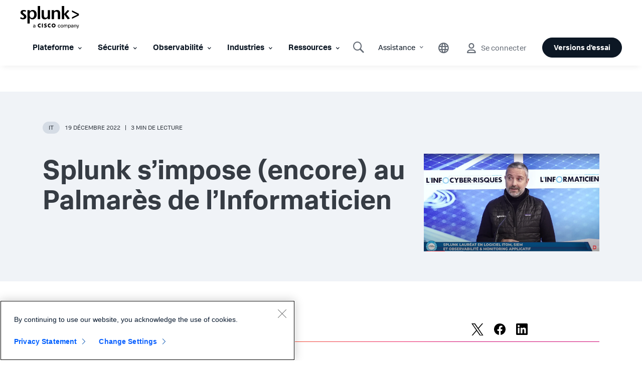

--- FILE ---
content_type: text/html;charset=utf-8
request_url: https://www.splunk.com/fr_fr/blog/it/splunk-s-impose-encore-au-palmares-de-l-informaticien.html
body_size: 47597
content:

<!DOCTYPE HTML>
<html lang="fr">
    <head>
	<!-- Loading Page Metadata -->
	
    <meta charset="UTF-8"/>
    <meta http-equiv="Content-Type" content="text/html; charset=utf-8"/>
	<meta http-equiv="encoding" content="utf-8"/>
    <meta http-equiv="X-UA-Compatible" content="IE=Edge"/>
    <title>Splunk s’impose (encore) au Palmarès de l’Informaticien | Splunk</title>
    <meta name="viewport" content="width=device-width, initial-scale=1, maximum-scale=1"/>
    <meta name="description" content="Après avoir reçu deux prix en 2021, Splunk gagne encore du terrain au Palmarès de l’Informaticien en 2022. Les lecteurs du magazine ont en effet confirmé notre place en tant que leader du marché dans les catégories SIEM et ITOM, et ont récompensé nos efforts dans un domaine qui me tient particulièrement à cœur : l’observabilité. Cet événement est l’occasion pour moi de revenir sur les spécificités de la plateforme Splunk et les évolutions à attendre dans le secteur des produits et services IT."/>
    <meta name="google-site-verification" content="FkgQj_Q2EMJDeZ-2L2s3ZUkxjg4IBuH3r22EhfJgsgw"/>
    <!-- Open Graph Meta Tags -->
    <meta property="og:type" content="website"/>
    <meta property="og:url" content="https://www.splunk.com/fr_fr/blog/it/splunk-s-impose-encore-au-palmares-de-l-informaticien.html"/>
    <meta property="og:title" content="Splunk s’impose (encore) au Palmarès de l’Informaticien | Splunk"/>
    <meta property="og:description" content="Après avoir reçu deux prix en 2021, Splunk gagne encore du terrain au Palmarès de l’Informaticien en 2022. Les lecteurs du magazine ont en effet confirmé notre place en tant que leader du marché dans les catégories SIEM et ITOM, et ont récompensé nos efforts dans un domaine qui me tient particulièrement à cœur : l’observabilité. Cet événement est l’occasion pour moi de revenir sur les spécificités de la plateforme Splunk et les évolutions à attendre dans le secteur des produits et services IT."/>
    <meta property="og:image" content="https://www.splunk.com/content/dam/splunk-blogs/images/fr_fr/2022/12/stephanepalmares.png"/>
    <meta property="og:site_name" content="Splunk"/>
    <meta property="og:locale" content="fr_FR"/>
    <!-- Twitter Meta Tags -->
    <meta name="twitter:card" content="summary"/>
    <meta name="twitter:title" content="Splunk s’impose (encore) au Palmarès de l’Informaticien | Splunk"/>
    <meta name="twitter:description" content="Après avoir reçu deux prix en 2021, Splunk gagne encore du terrain au Palmarès de l’Informaticien en 2022. Les lecteurs du magazine ont en effet confirmé notre place en tant que leader du marché dans les catégories SIEM et ITOM, et ont récompensé nos efforts dans un domaine qui me tient particulièrement à cœur : l’observabilité. Cet événement est l’occasion pour moi de revenir sur les spécificités de la plateforme Splunk et les évolutions à attendre dans le secteur des produits et services IT."/>
    <meta name="twitter:image" content="https://www.splunk.com/content/dam/splunk-blogs/images/fr_fr/2022/12/stephanepalmares.png"/>
    <meta name="twitter:URL" content="https://www.splunk.com/fr_fr/blog/it/splunk-s-impose-encore-au-palmares-de-l-informaticien.html"/>
    <meta name="content-page-ref" content="qyW6rJ07nW5VEKHdP2Q7yqaRoLbNre0VK0gVm6AeMrFGEwAEuBuEC90KEdTK_iKr7j56Y0pi1j3Xy_YW7StdQ6d0NTNZLMnYu6xWNE0Gd_uPVOmrjSz-wzm1h6tcADjnsbdcnrfWM43-aEZryn0ph31EvT5QsEfIeW33RQkBuFA">
<script>
// akam-sw.js install script version 1.3.6
"serviceWorker"in navigator&&"find"in[]&&function(){var e=new Promise(function(e){"complete"===document.readyState||!1?e():(window.addEventListener("load",function(){e()}),setTimeout(function(){"complete"!==document.readyState&&e()},1e4))}),n=window.akamServiceWorkerInvoked,r="1.3.6";if(n)aka3pmLog("akam-setup already invoked");else{window.akamServiceWorkerInvoked=!0,window.aka3pmLog=function(){window.akamServiceWorkerDebug&&console.log.apply(console,arguments)};function o(e){(window.BOOMR_mq=window.BOOMR_mq||[]).push(["addVar",{"sm.sw.s":e,"sm.sw.v":r}])}var i="/akam-sw.js",a=new Map;navigator.serviceWorker.addEventListener("message",function(e){var n,r,o=e.data;if(o.isAka3pm)if(o.command){var i=(n=o.command,(r=a.get(n))&&r.length>0?r.shift():null);i&&i(e.data.response)}else if(o.commandToClient)switch(o.commandToClient){case"enableDebug":window.akamServiceWorkerDebug||(window.akamServiceWorkerDebug=!0,aka3pmLog("Setup script debug enabled via service worker message"),v());break;case"boomerangMQ":o.payload&&(window.BOOMR_mq=window.BOOMR_mq||[]).push(o.payload)}aka3pmLog("akam-sw message: "+JSON.stringify(e.data))});var t=function(e){return new Promise(function(n){var r,o;r=e.command,o=n,a.has(r)||a.set(r,[]),a.get(r).push(o),navigator.serviceWorker.controller&&(e.isAka3pm=!0,navigator.serviceWorker.controller.postMessage(e))})},c=function(e){return t({command:"navTiming",navTiming:e})},s=null,m={},d=function(){var e=i;return s&&(e+="?othersw="+encodeURIComponent(s)),function(e,n){return new Promise(function(r,i){aka3pmLog("Registering service worker with URL: "+e),navigator.serviceWorker.register(e,n).then(function(e){aka3pmLog("ServiceWorker registration successful with scope: ",e.scope),r(e),o(1)}).catch(function(e){aka3pmLog("ServiceWorker registration failed: ",e),o(0),i(e)})})}(e,m)},g=navigator.serviceWorker.__proto__.register;if(navigator.serviceWorker.__proto__.register=function(n,r){return n.includes(i)?g.call(this,n,r):(aka3pmLog("Overriding registration of service worker for: "+n),s=new URL(n,window.location.href),m=r,navigator.serviceWorker.controller?new Promise(function(n,r){var o=navigator.serviceWorker.controller.scriptURL;if(o.includes(i)){var a=encodeURIComponent(s);o.includes(a)?(aka3pmLog("Cancelling registration as we already integrate other SW: "+s),navigator.serviceWorker.getRegistration().then(function(e){n(e)})):e.then(function(){aka3pmLog("Unregistering existing 3pm service worker"),navigator.serviceWorker.getRegistration().then(function(e){e.unregister().then(function(){return d()}).then(function(e){n(e)}).catch(function(e){r(e)})})})}else aka3pmLog("Cancelling registration as we already have akam-sw.js installed"),navigator.serviceWorker.getRegistration().then(function(e){n(e)})}):g.call(this,n,r))},navigator.serviceWorker.controller){var u=navigator.serviceWorker.controller.scriptURL;u.includes("/akam-sw.js")||u.includes("/akam-sw-preprod.js")||u.includes("/threepm-sw.js")||(aka3pmLog("Detected existing service worker. Removing and re-adding inside akam-sw.js"),s=new URL(u,window.location.href),e.then(function(){navigator.serviceWorker.getRegistration().then(function(e){m={scope:e.scope},e.unregister(),d()})}))}else e.then(function(){window.akamServiceWorkerPreprod&&(i="/akam-sw-preprod.js"),d()});if(window.performance){var w=window.performance.timing,l=w.responseEnd-w.responseStart;c(l)}e.then(function(){t({command:"pageLoad"})});var k=!1;function v(){window.akamServiceWorkerDebug&&!k&&(k=!0,aka3pmLog("Initializing debug functions at window scope"),window.aka3pmInjectSwPolicy=function(e){return t({command:"updatePolicy",policy:e})},window.aka3pmDisableInjectedPolicy=function(){return t({command:"disableInjectedPolicy"})},window.aka3pmDeleteInjectedPolicy=function(){return t({command:"deleteInjectedPolicy"})},window.aka3pmGetStateAsync=function(){return t({command:"getState"})},window.aka3pmDumpState=function(){aka3pmGetStateAsync().then(function(e){aka3pmLog(JSON.stringify(e,null,"\t"))})},window.aka3pmInjectTiming=function(e){return c(e)},window.aka3pmUpdatePolicyFromNetwork=function(){return t({command:"pullPolicyFromNetwork"})})}v()}}();</script>
<script defer="defer" type="text/javascript" src="/.rum/@adobe/helix-rum-js@%5E2/dist/rum-standalone.js"></script>
<link rel="canonical" href="https://www.splunk.com/fr_fr/blog/it/splunk-s-impose-encore-au-palmares-de-l-informaticien.html"/>
    

    <!--  Index Configuration -->
    
    
    <meta name="application-name" content="Splunk"/>
    <meta name="msapplication-TileColor" content="#FFFFFF"/>

    
        <link rel="preconnect" href="https://www.google-analytics.com"/>
        <link rel="preconnect" href="https://www.googletagmanager.com"/>
        <link rel="preconnect" href="https://geolocation.onetrust.com"/>
        <link rel="dns-prefetch" href="https://www.google-analytics.com"/>
        <link rel="dns-prefetch" href="https://www.googletagmanager.com"/>
        <link rel="dns-prefetch" href="https://geolocation.onetrust.com"/>
    


	

    
        <script> var splunkMeta = {"site":{"language":"fr","environment":"prod","siteName":"splunk-blogs"},"page":{"modifiedDate":"08-21-2024","template":"Splunk WWW - Blogs Detail Page Template","assetType":"N/A","originalPublishDate":"12-20-2022","productArea":"N/A","freeSplunkButton":"/fr_fr/download.html","containForm":"no","blogAuthorName":"Stéphane Estevez","blogPromoCard":"Par défaut (Résilience numérique)","blogCategory":"IT","blogBylineDate":"December 19, 2022","campaignGroup":"N/A","pageOwner":"blog","urlPath":"https://www.splunk.com/fr_fr/blog/it/splunk-s-impose-encore-au-palmares-de-l-informaticien.html"}};</script>
    

    
        <script type="application/ld+json">{"@context":"https://schema.org","type":"WebSite","url":"https://www.splunk.com/","potentialAction":{"type":"SearchAction","target":"http://www.splunk.com/en_us/search.html?query={search_term_string}","query-input":"required name=search_term_string"}}</script>
    

    



	<!-- Loading favicons -->
	
   	<link rel="apple-touch-icon-precomposed" sizes="57x57" href="/content/dam/splunk2/images/icons/favicons/apple-touch-icon-57x57.png"/>
	<link rel="apple-touch-icon-precomposed" sizes="114x114" href="/content/dam/splunk2/images/icons/favicons/apple-touch-icon-114x114.png"/>
	<link rel="apple-touch-icon-precomposed" sizes="72x72" href="/content/dam/splunk2/images/icons/favicons/apple-touch-icon-72x72.png"/>
	<link rel="apple-touch-icon-precomposed" sizes="144x144" href="/content/dam/splunk2/images/icons/favicons/apple-touch-icon-144x144.png"/>
	<link rel="apple-touch-icon-precomposed" sizes="60x60" href="/content/dam/splunk2/images/icons/favicons/apple-touch-icon-60x60.png"/>
	<link rel="apple-touch-icon-precomposed" sizes="120x120" href="/content/dam/splunk2/images/icons/favicons/apple-touch-icon-120x120.png"/>
	<link rel="apple-touch-icon-precomposed" sizes="76x76" href="/content/dam/splunk2/images/icons/favicons/apple-touch-icon-76x76.png"/>
	<link rel="apple-touch-icon-precomposed" sizes="152x152" href="/content/dam/splunk2/images/icons/favicons/apple-touch-icon-152x152.png"/>
	<link rel="icon" type="image/png" href="/content/dam/splunk2/images/icons/favicons/favicon-196x196.png" sizes="196x196"/>
	<link rel="icon" type="image/png" href="/content/dam/splunk2/images/icons/favicons/favicon-96x96.png" sizes="96x96"/>
	<link rel="icon" type="image/png" href="/content/dam/splunk2/images/icons/favicons/favicon-32x32.png" sizes="32x32"/>
	<link rel="icon" type="image/png" href="/content/dam/splunk2/images/icons/favicons/favicon-16x16.png" sizes="16x16"/>
	<link rel="icon" type="image/png" href="/content/dam/splunk2/images/icons/favicons/favicon-128.png" sizes="128x128"/>
	<link rel="shortcut icon" type="image/x-icon" href="/content/dam/splunk2/images/icons/favicons/favicon.ico"/>
	<meta name="msapplication-TileImage" content="/content/dam/splunk2/images/icons/favicons/mstile-144x144.png"/>
	<meta name="msapplication-square70x70logo" content="/content/dam/splunk2/images/icons/favicons/mstile-70x70.png"/>
	<meta name="msapplication-square150x150logo" content="/content/dam/splunk2/images/icons/favicons/mstile-150x150.png"/>
	<meta name="msapplication-wide310x150logo" content="/content/dam/splunk2/images/icons/favicons/mstile-310x150.png"/>
	<meta name="msapplication-square310x310logo" content="/content/dam/splunk2/images/icons/favicons/mstile-310x310.png"/>

	
		<script>
	window.dataLayer = window.dataLayer || [];
    var reactComponents = [];
</script>
		
		
		<style>.async-hide { opacity: 0 !important} </style>
		<script>(function(a,s,y,n,c,h,i,d,e){s.className+=' '+y;h.start=1*new Date; h.end=i=function(){s.className=s.className.replace(RegExp(' ?'+y),'')}; (a[n]=a[n]||[]).hide=h;setTimeout(function(){i();h.end=null},c);h.timeout=c; })(window,document.documentElement,'async-hide','dataLayer',4000, {'GTM-N4QZZ4H':true});</script>
		 <script> (function(i,s,o,g,r,a,m){i['GoogleAnalyticsObject']=r;i[r]=i[r]||function(){ (i[r].q=i[r].q||[]).push(arguments)},i[r].l=1*new Date();a=s.createElement(o), m=s.getElementsByTagName(o)[0];a.async=1;a.src=g;m.parentNode.insertBefore(a,m) })(window,document,'script','https://www.google-analytics.com/analytics.js','ga'); ga('create', 'UA-399680-1', 'auto', {allowLinker: true}); ga('require', 'GTM-N4QZZ4H'); </script> 
	
	

		
   <!-- Google Tag Manager -->
   <script>
      (function(w,d,s,l,i){w[l]=w[l]||[];w[l].push({'gtm.start':
      new Date().getTime(),event:'gtm.js'});var f=d.getElementsByTagName(s)[0],
      j=d.createElement(s),dl=l!='dataLayer'?'&l='+l:'';j.async=true;j.src=
      '//www.googletagmanager.com/gtm.js?id='+i+dl+ '&amp';f.parentNode.insertBefore(j,f);
      })(window,document,'script','dataLayer','GTM-TPV7TP');
   </script>
  <!-- End Google Tag Manager -->

	
	
	

	



	
	
        
    
<link rel="stylesheet" href="/etc.clientlibs/splunk/core/clientlibs/clientlib-grid.lc-bb713072b5976d261787ea0ad0a332b1-lc.min.css" type="text/css">
<link rel="stylesheet" href="/etc.clientlibs/splunk/core/clientlibs/clientlib-site.lc-011982a123907134057699da8e614366-lc.min.css" type="text/css">
<link rel="stylesheet" href="/etc.clientlibs/splunk/core/clientlibs/clientlib-blogsDetailPage.lc-499346a78f69a237881a8cb1e86a4b07-lc.min.css" type="text/css">



    
    
    
    



    



    
        <script type="text/javascript">
            var siteConfig= {"loginUrl":"/saml/login","logoutUrl":"/api/bin/sso/logout?module=sso_logout","splunkSubSignUp":"https://www.splunk.com/page/sign_up","eulaCheck":"/bin/splunk/eulaservices","authCheckUrl":"/api/bin/user/info","activityUrl":"/api/bin/user/dlactivity","ajax_sendtoeloqua":"/index.php?module=users&func=ajax_sendtoeloqua","cloudtrial":"/api/bin/product/cloudtrial","calculator":"/bin/splunk/create-calculator","eulaservices":"/api/bin/splunk/eulaservices","ucd_endpoint":"/api/bin/splunk/ucd","contact_endpoint":"/api/bin/lead/contact","location_endpoint":"/api/bin/user/location","user_info_endpoint":"/api/bin/user/info"};
        </script>
    



<script type="text/javascript">
    var featureFlagMktoRestEnable = {"mktoRestEnable": true};
</script>
<script type="text/javascript">
    var featureFlagWebApiHostEnable = {"webApiHostEnable": true};
</script>

    <script src="https://cdn.signalfx.com/o11y-gdi-rum/v1/splunk-otel-web.js" crossorigin="anonymous"></script>
    <script src="https://cdn.signalfx.com/o11y-gdi-rum/v1/splunk-otel-web-session-recorder.js" crossorigin="anonymous"></script>
    <script>
           // RUM TRACING:
           SplunkRum.init({
               realm: "us1",
               rumAccessToken: "_eGy6DzWJw7ANofendg4JA",
               applicationName: "WWW-WEBMKT-AEM:splunk-blogs:fr_fr:NONE:splunk-s-impose-encore-au-palmares-de-l-informaticien:blog",
               deploymentEnvironment: "WMD-PROD-PUBLISH"
           });
           // RUM REPLAY:
           SplunkSessionRecorder.init({
               realm: "us1",
               rumAccessToken: "_eGy6DzWJw7ANofendg4JA"
           });
    </script>


	
    
    
    
        
    
<script src="/etc.clientlibs/splunk/core/clientlibs/clientlib-jquery.lc-9e8acb3cead9772942348e632e209820-lc.min.js"></script>



    

	
    
    

    

    

<script type="text/javascript">
            if ( !window.CQ_Analytics ) {
                window.CQ_Analytics = {};
            }
            if ( !CQ_Analytics.TestTarget ) {
                CQ_Analytics.TestTarget = {};
            }
            CQ_Analytics.TestTarget.clientCode = 'splunk';
            CQ_Analytics.TestTarget.currentPagePath = '\/content\/splunk\u002Dblogs\/fr_fr\/category\/it\/splunk\u002Ds\u002Dimpose\u002Dencore\u002Dau\u002Dpalmares\u002Dde\u002Dl\u002Dinformaticien';
        </script>
    <script src="/etc.clientlibs/cq/testandtarget/clientlibs/testandtarget/parameters.lc-775c9eb7ff4c48025fbe3d707bcf5f55-lc.min.js"></script>
<script src="/etc.clientlibs/clientlibs/granite/jquery.lc-7842899024219bcbdb5e72c946870b79-lc.min.js"></script>
<script src="/etc.clientlibs/cq/personalization/clientlib/personalization/integrations/commons.lc-5370019fd157d93202ac2d6f771f04b8-lc.min.js"></script>
<script src="/etc.clientlibs/cq/testandtarget/clientlibs/testandtarget/atjs-integration.lc-401aa9ea1dd109fe7762186a74ae6c2b-lc.min.js"></script>


    
    
    

	<script>
        !function(e,t){"object"==typeof exports&&"undefined"!=typeof module?module.exports=t():"function"==typeof define&&define.amd?define(t):(e=e||self,function(){var n=e.Cookies,r=e.Cookies=t();r.noConflict=function(){return e.Cookies=n,r}}())}(this,function(){"use strict";function e(e){for(var t=1;t<arguments.length;t++){var n=arguments[t];for(var r in n)e[r]=n[r]}return e}var t={read:function(e){return e.replace(/(%[\dA-F]{2})+/gi,decodeURIComponent)},write:function(e){return encodeURIComponent(e).replace(/%(2[346BF]|3[AC-F]|40|5[BDE]|60|7[BCD])/g,decodeURIComponent)}};return function n(r,o){function i(t,n,i){if("undefined"!=typeof document){"number"==typeof(i=e({},o,i)).expires&&(i.expires=new Date(Date.now()+864e5*i.expires)),i.expires&&(i.expires=i.expires.toUTCString()),t=encodeURIComponent(t).replace(/%(2[346B]|5E|60|7C)/g,decodeURIComponent).replace(/[()]/g,escape),n=r.write(n,t);var c="";for(var u in i)i[u]&&(c+="; "+u,!0!==i[u]&&(c+="="+i[u].split(";")[0]));return document.cookie=t+"="+n+c}}return Object.create({set:i,get:function(e){if("undefined"!=typeof document&&(!arguments.length||e)){for(var n=document.cookie?document.cookie.split("; "):[],o={},i=0;i<n.length;i++){var c=n[i].split("="),u=c.slice(1).join("=");'"'===u[0]&&(u=u.slice(1,-1));try{var f=t.read(c[0]);if(o[f]=r.read(u,f),e===f)break}catch(e){}}return e?o[e]:o}},remove:function(t,n){i(t,"",e({},n,{expires:-1}))},withAttributes:function(t){return n(this.converter,e({},this.attributes,t))},withConverter:function(t){return n(e({},this.converter,t),this.attributes)}},{attributes:{value:Object.freeze(o)},converter:{value:Object.freeze(r)}})}(t,{path:"/"})});
        if(Cookies.get('WEBID')===undefined && Cookies.get('fed.IsLoggedIn')==='1' && Cookies.get('wcmmode')===undefined && document.getElementById("sharedglobalheader")===null){
            window.location.href= "/saml/login?redirecturl="+encodeURIComponent(window.location.href);
        }
    </script>

<script>(window.BOOMR_mq=window.BOOMR_mq||[]).push(["addVar",{"rua.upush":"false","rua.cpush":"true","rua.upre":"false","rua.cpre":"true","rua.uprl":"false","rua.cprl":"false","rua.cprf":"false","rua.trans":"SJ-c848c26e-516b-4347-bb41-8a8a1900ec0c","rua.cook":"false","rua.ims":"false","rua.ufprl":"false","rua.cfprl":"true","rua.isuxp":"false","rua.texp":"norulematch","rua.ceh":"false","rua.ueh":"false","rua.ieh.st":"0"}]);</script>
                              <script>!function(e){var n="https://s.go-mpulse.net/boomerang/";if("False"=="True")e.BOOMR_config=e.BOOMR_config||{},e.BOOMR_config.PageParams=e.BOOMR_config.PageParams||{},e.BOOMR_config.PageParams.pci=!0,n="https://s2.go-mpulse.net/boomerang/";if(window.BOOMR_API_key="M7Q82-FTRNS-TEZ4E-UCSZ2-NQJ9C",function(){function e(){if(!o){var e=document.createElement("script");e.id="boomr-scr-as",e.src=window.BOOMR.url,e.async=!0,i.parentNode.appendChild(e),o=!0}}function t(e){o=!0;var n,t,a,r,d=document,O=window;if(window.BOOMR.snippetMethod=e?"if":"i",t=function(e,n){var t=d.createElement("script");t.id=n||"boomr-if-as",t.src=window.BOOMR.url,BOOMR_lstart=(new Date).getTime(),e=e||d.body,e.appendChild(t)},!window.addEventListener&&window.attachEvent&&navigator.userAgent.match(/MSIE [67]\./))return window.BOOMR.snippetMethod="s",void t(i.parentNode,"boomr-async");a=document.createElement("IFRAME"),a.src="about:blank",a.title="",a.role="presentation",a.loading="eager",r=(a.frameElement||a).style,r.width=0,r.height=0,r.border=0,r.display="none",i.parentNode.appendChild(a);try{O=a.contentWindow,d=O.document.open()}catch(_){n=document.domain,a.src="javascript:var d=document.open();d.domain='"+n+"';void(0);",O=a.contentWindow,d=O.document.open()}if(n)d._boomrl=function(){this.domain=n,t()},d.write("<bo"+"dy onload='document._boomrl();'>");else if(O._boomrl=function(){t()},O.addEventListener)O.addEventListener("load",O._boomrl,!1);else if(O.attachEvent)O.attachEvent("onload",O._boomrl);d.close()}function a(e){window.BOOMR_onload=e&&e.timeStamp||(new Date).getTime()}if(!window.BOOMR||!window.BOOMR.version&&!window.BOOMR.snippetExecuted){window.BOOMR=window.BOOMR||{},window.BOOMR.snippetStart=(new Date).getTime(),window.BOOMR.snippetExecuted=!0,window.BOOMR.snippetVersion=12,window.BOOMR.url=n+"M7Q82-FTRNS-TEZ4E-UCSZ2-NQJ9C";var i=document.currentScript||document.getElementsByTagName("script")[0],o=!1,r=document.createElement("link");if(r.relList&&"function"==typeof r.relList.supports&&r.relList.supports("preload")&&"as"in r)window.BOOMR.snippetMethod="p",r.href=window.BOOMR.url,r.rel="preload",r.as="script",r.addEventListener("load",e),r.addEventListener("error",function(){t(!0)}),setTimeout(function(){if(!o)t(!0)},3e3),BOOMR_lstart=(new Date).getTime(),i.parentNode.appendChild(r);else t(!1);if(window.addEventListener)window.addEventListener("load",a,!1);else if(window.attachEvent)window.attachEvent("onload",a)}}(),"".length>0)if(e&&"performance"in e&&e.performance&&"function"==typeof e.performance.setResourceTimingBufferSize)e.performance.setResourceTimingBufferSize();!function(){if(BOOMR=e.BOOMR||{},BOOMR.plugins=BOOMR.plugins||{},!BOOMR.plugins.AK){var n="true"=="true"?1:0,t="",a="aofirzyxzcoba2l5jdda-f-4a1f5001e-clientnsv4-s.akamaihd.net",i="false"=="true"?2:1,o={"ak.v":"39","ak.cp":"640520","ak.ai":parseInt("418654",10),"ak.ol":"0","ak.cr":8,"ak.ipv":4,"ak.proto":"h2","ak.rid":"17b9fef7","ak.r":44387,"ak.a2":n,"ak.m":"a","ak.n":"essl","ak.bpcip":"3.138.136.0","ak.cport":48330,"ak.gh":"23.192.164.16","ak.quicv":"","ak.tlsv":"tls1.3","ak.0rtt":"","ak.0rtt.ed":"","ak.csrc":"-","ak.acc":"","ak.t":"1769818310","ak.ak":"hOBiQwZUYzCg5VSAfCLimQ==edIvj2qYyV0744/WeUxsbZlRJz5Ca5j4asrZE8rdVGS4SXvG9Yj8g8yASBStojjwLFgutwxB/lgA/9fRF9UnWRqfjc7Y97p3S1FI2JifimQ51Z7PaqpfOiu4r0z7kzusg/pqbtN/m5rpTnD45TUXChYzMtaIbIErTC/xfPJxeCD8W5p0JdH4LT5bQkZr/cqCH13W9olxSCyCq3BdBmykZLLI4LcCynT9R9x5Ekd4EpCqMBzFzORDsFrN1JnaTtBx+n0Wj3UAxy/mRuaKS/jy6Pf6vZK8/+x1PPWvmPx268lbLd7w/ExfNsWdTj0Bl2n7qJsy+zPwAbmYh8XxUI0Sj9wiz9IimZ7q141ehb9NkfQy81G9TrUV5pde9qM6xr4rQ+Ms/DRu/HfRvg/y4c4kDEsHZ+3BhT/3BjSnIs/jP2o=","ak.pv":"320","ak.dpoabenc":"","ak.tf":i};if(""!==t)o["ak.ruds"]=t;var r={i:!1,av:function(n){var t="http.initiator";if(n&&(!n[t]||"spa_hard"===n[t]))o["ak.feo"]=void 0!==e.aFeoApplied?1:0,BOOMR.addVar(o)},rv:function(){var e=["ak.bpcip","ak.cport","ak.cr","ak.csrc","ak.gh","ak.ipv","ak.m","ak.n","ak.ol","ak.proto","ak.quicv","ak.tlsv","ak.0rtt","ak.0rtt.ed","ak.r","ak.acc","ak.t","ak.tf"];BOOMR.removeVar(e)}};BOOMR.plugins.AK={akVars:o,akDNSPreFetchDomain:a,init:function(){if(!r.i){var e=BOOMR.subscribe;e("before_beacon",r.av,null,null),e("onbeacon",r.rv,null,null),r.i=!0}return this},is_complete:function(){return!0}}}}()}(window);</script></head>
    <body lang="fr_FR" data-is-mode-edit="false" class="blog-details-page page basicpage blogDetailsTemplate locale_fr_fr region_EMEA  navmode-default" data-sub-site-name="blogs">
        <div id="panel-sharer-overlay" class="hide"></div>            
    	
<!-- Region Info -->
<div class="d-done user-region"></div>

<!-- Download Page Info -->


<!-- Mobile Thankyou Page Info -->


<!-- Detect Cookie -->

	<div class="d-done detect-cookie" data-check-cookie="true" data-auth-url="https://login.splunk.com/?module=roles&amp;func=showloginform"></div>


    
<script src="/etc.clientlibs/splunk/core/clientlibs/clientlib-auth.lc-84ba38629e0b5770c4c151cf2f1f8285-lc.min.js"></script>




    	
	    	<!-- Include GTM NOSCRIPT -->
	    	
	<!-- Google Tag Manager (noscript) -->
    <noscript><iframe src="https://www.googletagmanager.com/ns.html?id=GTM-TPV7TP&amp" height="0" width="0" style="display:none;visibility:hidden"></iframe></noscript>
    <!-- End Google Tag Manager (noscript) -->

    	
        <!--Skip to main content-->
        <div class="skipMainContent">
            <a data-track-analytics="true" href="#splunk-main-content" class="skipMainContent__link splunk-btn sp-btn-borderless" tabindex="0">
                
            </a>
        </div>
        <!--skip to main content ends-->
        
        
            



            
<div class="globalcomponent-enabler-header globalcomponent-enabler base-component parbase">
   
     
        

    


    <!-- keep following calss for in pageNav to work. -->
    

    
    
    
    



	
	
	    
			<div class="alternate-links">
			  <ul class="navbar-nav dropdown-menu cm-dropdown icon-flyout">
				 
					<li class="nav-item">
					  <a class="topnav nav-link" data-track-analytics="true" href="https://www.splunk.com/en_us" target="_self" id="Top_Nav-Language-English">English</a>
					</li>
				  
					<li class="nav-item">
					  <a class="topnav nav-link" data-track-analytics="true" href="https://www.splunk.com/de_de" target="_self" id="Top_Nav-Language-Deutsch">Deutsch</a>
					</li>
				  
					<li class="nav-item">
					  <a class="topnav nav-link" data-track-analytics="true" href="https://www.splunk.com/ja_jp" target="_self" id="Top_Nav-Language-日本語">日本語</a>
					</li>
				  
					<li class="nav-item">
					  <a class="topnav nav-link" data-track-analytics="true" href="https://www.splunk.com/ko_kr" target="_self" id="Top_Nav-Language-한국어">한국어</a>
					</li>
				  
					<li class="nav-item">
					  <a class="topnav nav-link" data-track-analytics="true" href="https://www.splunk.com/zh_cn" target="_self" id="Top_Nav-Language-中文">中文</a>
					</li>
				  
					<li class="nav-item">
					  <a class="topnav nav-link" data-track-analytics="true" href="https://www.splunk.com/zh_tw" target="_self" id="Top_Nav-Language-繁體中文">繁體中文</a>
					</li>
				  
			  </ul>
			</div>
		
		
		<div class="xfpage page basicpage">
<div class="xf-content-height">
    


<div class="aem-Grid aem-Grid--12 aem-Grid--default--12 ">
    
    <div class="responsivegrid aem-GridColumn aem-GridColumn--default--12">


<div class="aem-Grid aem-Grid--12 aem-Grid--default--12 ">
    
    <div class="header base-component parbase aem-GridColumn aem-GridColumn--default--12">
   
     
        

    


    <!-- keep following calss for in pageNav to work. -->
    

    
    
    
    


<!-- Free Splunk iFrame START -->

    <!-- Checking if page is Production or not to include specific libraries -->
    
        <span id="freeSplunkSrc" data-src-freesplunk-1="//account.splunk.com/sign-up/js/xcomponent.min.js" data-src-freesplunk-2="//account.splunk.com/sign-up/js/splunk-xcomponent.js"></span>
    
    
    <!--iFrame Modal-->
    <div id="iframe-modal" class="modal fade overlay-form-modal" role="dialog">
        <div id="header-signup-xcomp" class="overlay-form overlay" style="margin-right:-450px;"></div>
    </div>

<!-- Free Splunk iFrame END -->

<div class="global-header-v2-wrapper global-header-V3 isNotSharedRequest">
     <span style="display: none;">false</span>
	<input type="hidden" id="userSessionInfoServlet" data-url-value="/api/bin/user/info"/>
	
	
    

    
    
    
    
    
<link rel="stylesheet" href="/etc.clientlibs/splunk/core/components/content/global-nav/header/v2/header/clientlibs.lc-947808c788bd8febd93ec643581bcf71-lc.min.css" type="text/css">



    
	
	
        
        <div class="splunk-header-v2 splunk-header-v2-desktop  notsharedglobalheader">
            <nav class="navbar navbar-expand-lg splunk-navbar navbar-fixed-top">
                
                    <div class="container-fluid no-padding top-nav custom-masthead">
                        
                        <div class="navbar-header">
                            <a data-track-analytics="true" class="navbar-brand topnav" href="https://www.splunk.com/fr_fr" target="_self">
                                <span class="logo-wrapper">
                                    <img class="splunk-logo logo-image" src="/content/dam/splunk2/en_us/images/icon-library/footer/logo-splunk-corp-rgb-k-web.svg" alt="logo"/>
                                    <span class="sr-only">logo</span>
                                </span>
                            </a>
                            
                        </div>
                        

                        
                        <ul class="navbar-nav navbar-right navbar-right-mobile">
                            

                            
                                
   
     
        

    


    <!-- keep following calss for in pageNav to work. -->
    

    
    
    
    




     
	
     
     
          
           

	

	<li class="nav-item-component mega-menu-nav navItem-right Assistance">

		 
	    
	    
	     
	    <div class="navItem flyout-navItem">
	        <a data-track-analytics="true" class="navItem-link" href="#" disabled="disabled" aria-expanded="false" aria-haspopup="true">Assistance
	            <span class="splunk-icon icon-chevron-down"></span>
	        </a>
		</div>

         
        

		 
		<div class="flyoutWrapper version1BS4">
			<div class="subnav-container">
				
   
     
        

    


    <!-- keep following calss for in pageNav to work. -->
    

    
    
    

    


  
    
        
     	
        
        
        
        
          
          
<!-- start of left container -->


<!-- start of right container -->


<!-- start of standalone container -->
<div class="subnav__standalone splunk-color splunk2-background-white">
	<div class="subnav__standalone-item">
		<div class="subnav__standalone-item-list">
			
			<div><div class="list-item base-component parbase">
   
     
        

    


    <!-- keep following calss for in pageNav to work. -->
    

    
    <div class="desktop-spacer-top-margin-none desktop-spacer-bottom-margin-none
      mobile-spacer-top-margin-none mobile-spacer-bottom-margin-none
       
      
      
       
       default speakerDetail-spacer" style="
        --data--authored-margintop-desktop: ;
        --data--authored-margintop-mobile: ;
        --data--authored-marginbottom-desktop: ;
        --data--authored-marginbottom-mobile: ;
        --data--authored-marginleft-desktop: ;
        --data--authored-marginleft-mobile: ;
        --data--authored-marginright-desktop: ;
        --data--authored-marginright-mobile: ;
      ">

        
    



      

      
      
            
            

  

  
    
    
      <div class="LegacyVersion feature-listitem leftIconPosition   ">
        


<div class="feature-content secondary-header ">
    
	
		
	
</div>
<div class="content-body headerTest ">
    <ul class="list__items  ">
	    
	        <li>
	            
	            <div class="list-details">
					
						<a href="/fr_fr/customer-success/support-programs.html" target="_self" data-track-analytics="true" class="ga-cta  list-detail-hotspot">
					
						<div class="splunk2-h5 sub_h5"> <!--sub_h5 class will act as subsitute for h5 WWW-19201-->
							
								<div class="list-detail-hotspot-cta splunk-btn sp-btn-borderless sp-btn-darkGray list-cta">
									Assistance client
								</div>
							
							
							
						</div>
						
					
						</a>
					
	            </div>
	        </li>            
	    
	        <li>
	            
	            <div class="list-details">
					
						<a href="https://splunk.my.site.com/customer/s" target="_blank" data-track-analytics="true" class="ga-cta  list-detail-hotspot" rel="noopener">
					
						<div class="splunk2-h5 sub_h5"> <!--sub_h5 class will act as subsitute for h5 WWW-19201-->
							
								<div class="list-detail-hotspot-cta splunk-btn sp-btn-borderless sp-btn-darkGray list-cta">
									Portail d’assistance
								</div>
							
							
							
						</div>
						
					
						</a>
					
	            </div>
	        </li>            
	    
	        <li>
	            
	            <div class="list-details">
					
						<a href="/fr_fr/about-splunk/contact-us.html#customer-support" target="_self" data-track-analytics="true" class="ga-cta  list-detail-hotspot">
					
						<div class="splunk2-h5 sub_h5"> <!--sub_h5 class will act as subsitute for h5 WWW-19201-->
							
								<div class="list-detail-hotspot-cta splunk-btn sp-btn-borderless sp-btn-darkGray list-cta">
									Contactez-nous
								</div>
							
							
							
						</div>
						
					
						</a>
					
	            </div>
	        </li>            
	    
	        <li>
	            
	            <div class="list-details">
					
						<a href="https://community.splunk.com/t5/Splunk-Answers/ct-p/en-us-splunk-answers" target="_blank" data-track-analytics="true" class="ga-cta  list-detail-hotspot" rel="noopener">
					
						<div class="splunk2-h5 sub_h5"> <!--sub_h5 class will act as subsitute for h5 WWW-19201-->
							
								<div class="list-detail-hotspot-cta splunk-btn sp-btn-borderless sp-btn-darkGray list-cta">
									Splunk Answers
								</div>
							
							
							
						</div>
						
					
						</a>
					
	            </div>
	        </li>            
	    
	        <li>
	            
	            <div class="list-details">
					
						<a href="/en_us/products/system-status.html" target="_blank" data-track-analytics="true" class="ga-cta  list-detail-hotspot">
					
						<div class="splunk2-h5 sub_h5"> <!--sub_h5 class will act as subsitute for h5 WWW-19201-->
							
								<div class="list-detail-hotspot-cta splunk-btn sp-btn-borderless sp-btn-darkGray list-cta">
									État du système
								</div>
							
							
							
						</div>
						
					
						</a>
					
	            </div>
	        </li>            
	    
	        <li>
	            
	            <div class="list-details">
					
						<a href="https://www.cisco.com/c/fr_fr/support/index.html" target="_blank" data-track-analytics="true" class="ga-cta  list-detail-hotspot" rel="noopener">
					
						<div class="splunk2-h5 sub_h5"> <!--sub_h5 class will act as subsitute for h5 WWW-19201-->
							
								<div class="list-detail-hotspot-cta splunk-btn sp-btn-borderless sp-btn-darkGray list-cta">
									Assistance Cisco
								</div>
							
							
							
						</div>
						
					
						</a>
					
	            </div>
	        </li>            
	    
	        <li>
	            
	            <div class="list-details">
					
						<a href="/fr_fr/customer-success/appdynamics-support.html" target="_self" data-track-analytics="true" class="ga-cta  list-detail-hotspot">
					
						<div class="splunk2-h5 sub_h5"> <!--sub_h5 class will act as subsitute for h5 WWW-19201-->
							
								<div class="list-detail-hotspot-cta splunk-btn sp-btn-borderless sp-btn-darkGray list-cta">
									Assistance AppDynamics
								</div>
							
							
							
						</div>
						
					
						</a>
					
	            </div>
	        </li>            
	    
	        <li>
	            
	            <div class="list-details">
					
						<a href="https://advisory.splunk.com/" target="_blank" data-track-analytics="true" class="ga-cta  list-detail-hotspot" rel="noopener">
					
						<div class="splunk2-h5 sub_h5"> <!--sub_h5 class will act as subsitute for h5 WWW-19201-->
							
								<div class="list-detail-hotspot-cta splunk-btn sp-btn-borderless sp-btn-darkGray list-cta">
									Mises à jour de sécurité des produits
								</div>
							
							
							
						</div>
						
					
						</a>
					
	            </div>
	        </li>            
	    
	</ul>
	
</div>

      </div>
    
  

  
  
  
  

  
  
      

        <style>
            # + .default {
                margin-top: var(--data--authored-margintop-desktop);
                margin-bottom: var(--data--authored-marginbottom-desktop);
                margin-left: var(--data--authored-marginleft-desktop);
                margin-right: var(--data--authored-marginright-desktop);
            }

            @media (max-width: 767px) {
            # + .default {
                margin-top: var(--data--authored-margintop-mobile);
                margin-bottom: var(--data--authored-marginbottom-mobile);
                margin-left: var(--data--authored-marginleft-mobile);
                margin-right: var(--data--authored-marginright-mobile);
            }
            }
        </style>

    </div>
    
    
   
    
        

    

</div>
</div>
			
		</div>

	</div>
</div>




        
 
    
   
    
        

    


			</div>
		</div>
    </li>    

     


    
   
    
        

    


                            

                            
                            <li class="dropdown focus-enabled nav-item" id="topnav-100011">
                                <a href="#" data-track-analytics="true" class="dropdown-toggle cm-link topnav nav-link" role="button" aria-haspopup="true" aria-expanded="false" id="Top_Nav-Langues">
                                    <span class="splunk-icon icon-expanded-languages-globe">
                                        <span class="sr-only">Langues</span>
                                    </span>
                                </a>
                                
                                <ul class="navbar-nav dropdown-menu cm-dropdown icon-flyout">
                                    
                                    <li class="nav-item">
                                        <a class="topnav nav-link" data-track-analytics="true" href="https://www.splunk.com/de_de" target="_self" id="Top_Nav-Language-Deutsch">Deutsch</a>
                                    </li>
                                
                                    
                                    <li class="nav-item">
                                        <a class="topnav nav-link" data-track-analytics="true" href="https://www.splunk.com" target="_self" id="Top_Nav-Language-English">English</a>
                                    </li>
                                
                                    
                                    <li class="nav-item">
                                        <a class="topnav nav-link" data-track-analytics="true" href="https://www.splunk.com/ja_jp" target="_self" id="Top_Nav-Language-日本語">日本語</a>
                                    </li>
                                
                                    
                                    <li class="nav-item">
                                        <a class="topnav nav-link" data-track-analytics="true" href="https://www.splunk.com/ko_kr" target="_self" id="Top_Nav-Language-한국어">한국어</a>
                                    </li>
                                
                                    
                                    <li class="nav-item">
                                        <a class="topnav nav-link" data-track-analytics="true" href="https://www.splunk.com/zh_cn" target="_self" id="Top_Nav-Language-简体中文">简体中文</a>
                                    </li>
                                
                                    
                                    <li class="nav-item">
                                        <a class="topnav nav-link" data-track-analytics="true" href="https://www.splunk.com/zh_tw" target="_self" id="Top_Nav-Language-繁體中文">繁體中文</a>
                                    </li>
                                </ul>
                                
                            </li>
                            
                            
                            <li class="dropdown focus-enabled nav-item" id="topnav-100012">
                                <a href="#" data-track-analytics="true" class="dropdown-toggle cm-link topnav nav-link" role="button" aria-haspopup="true" aria-expanded="false" id="Top_Nav-">
                                    <div class="splunk-user-avatar hidden">
                                        <span class="loginUserNameIcon"></span>
                                        <span id="loggedinusername"></span>
                                        <span class="splunk-icon icon-chevron-down"></span>
                                    </div>
                                    <span class="splunk-icon icon-expanded-user-icon">
                                        <span class="login-text-tab">
                                            Se connecter
                                        </span>                                        
                                        <span class="sr-only">Cliquez sur Compte utilisateur</span>
                                    </span>

                                </a>

                                <ul id="account" class="dropdown-menu cm-dropdown icon-flyout account focus-enabled has-product-links">
                                    
	                                    <li class="loggedout-user-link">
	                                        
	                                        <a rel="nofollow" id="loginId" data-track-analytics="true" href="https://www.splunk.com/saml/login?module=nav" target="_self" class="topnav">Se connecter</a>
	                                        
	                                    </li>
	                            	
	                                    <li class="loggedout-user-link">
	                                        
	                                        
	                                        <a id="signId" data-track-analytics="true" href="https://www.splunk.com/fr_fr/form/sign-up.html" target="_self" class="topnav">S’inscrire</a>
	                                    </li>
	                            	
	                                    <li class="loggedin-user-link hidden">
	                                        
	                                        <a rel="nofollow" id="mydashboard" data-track-analytics="true" href="https://www.splunk.com/en_us/my-dashboard.html" target="_self" class="topnav">Mon tableau de bord</a>
	                                        
	                                    </li>
	                            	
	                                    <li class="loggedin-user-link hidden">
	                                        
	                                        <a rel="nofollow" id="authenticated" data-track-analytics="true" href="https://www.splunk.com/page/sso_redirect?type=rainmakr&responsive=1&r=apex/RMEC_InstancePage" target="_self" class="topnav">Instances</a>
	                                        
	                                    </li>
	                            	
	                                    <li class="loggedin-user-link hidden">
	                                        
	                                        <a id="authenticated" data-track-analytics="true" href="https://education.splunk.com/user/learning/enrollments" target="_self" class="topnav" rel="noopener">Ma formation</a>
	                                        
	                                    </li>
	                            	
	                                    <li class="loggedin-user-link hidden">
	                                        <a rel="noopener" id="logout" data-track-analytics="true" target="_self" href="javascript:clearSessionStorage();deleteCookies('https://www.splunk.com/api/bin/sso/logout?module=sso_logout');" class="topnav">Déconnexion</a>
	                                        
	                                        
	                                    </li>
	                            	
	                            	<li class="product-links-container loggedin-user-link hidden">
	                            		<div class="product-links-header">PRODUCT LOGINS</div>
				                        <ul id="products" class="product-links">
				                            <li class="product-link">
				                                <a data-track-analytics="true" href="https://login.signalfx.com/" target="_blank" class="topnav" rel="noopener">Splunk Observability Cloud</a>
				                                   
				                            </li>
				                        
				                            <li class="product-link">
				                                <a data-track-analytics="true" href="https://auth.scs.splunk.com/?amp&_gl=1*k6olpv*_ga_5EPM2P39FV*MTY4NDg3MjYzMS4xNzIuMS4xNjg0ODc0OTUzLjYwLjAuMA.." target="_blank" class="topnav" rel="noopener">Splunk Cloud Services</a>
				                                   
				                            </li>
				                        
				                            <li class="product-link">
				                                <a data-track-analytics="true" href="https://portal.victorops.com/membership/#/" target="_blank" class="topnav" rel="noopener">Splunk On-Call</a>
				                                   
				                            </li>
				                        
				                            <li class="product-link">
				                                <a data-track-analytics="true" href="https://monitoring.rigor.com/" target="_blank" class="topnav" rel="noopener">Splunk Synthetic Monitoring</a>
				                                   
				                            </li>
				                        
				                            <li class="product-link">
				                                <a data-track-analytics="true" href="https://optimization.rigor.com/" target="_blank" class="topnav" rel="noopener">Splunk Web Optimization</a>
				                                   
				                            </li>
				                        
				                            <li class="product-link">
				                                <a data-track-analytics="true" href="https://login.appdynamics.com/sso/authenticate/" target="_blank" class="topnav" rel="noopener">Splunk AppDynamics</a>
				                                   
				                            </li>
				                        </ul>
	                        		</li>
                                </ul>

                            </li>
                            
                            <!--Alternate Free Splunk Button-->

                            <li>
                                
                                
                                
                                
                                
                                

                            </li>

                            
                        </ul>
                        
                    </div>
                <!--/* @@@@ SMALL DESKTOP VARIATION Ends-->

                
                    <div class="container-fluid no-padding">
                        
                        <div class="navbar-header bottom-nav">
                            <a data-track-analytics="true" class="navbar-brand topnav" href="https://www.splunk.com/fr_fr" target="_self">
                                <span class="logo-wrapper">
                                    <img class="splunk-logo logo-image" src="/content/dam/splunk2/en_us/images/icon-library/footer/logo-splunk-corp-rgb-k-web.svg" alt="logo"/>
                                    <span class="sr-only">logo</span>
                                </span>
                            </a>
                            
                        </div>
                        
                        <div class="show collapse navbar-collapse justify-content-between align-items-baseline" id="">
                            
                                <ul class="nav navbar-nav navbar-left masthead">
                                    
   
     
        

    


    <!-- keep following calss for in pageNav to work. -->
    

    
    
    
    




     
	
     
           

	

	<li class="nav-item-component mega-menu-nav navItem-left Plateforme">

		 
	    
	    
	     
	    <div class="navItem flyout-navItem">
	        <a data-track-analytics="true" class="navItem-link" href="#" disabled="disabled" aria-expanded="false" aria-haspopup="true">Plateforme
	            <span class="splunk-icon icon-chevron-down"></span>
	        </a>
		</div>

         
        

		 
		<div class="flyoutWrapper version2Desktop">
			<div class="subnav-container">
				
   
     
        

    


    <!-- keep following calss for in pageNav to work. -->
    

    
    
    

    


  
    
        
     	
        
        
          
<!-- start of left container -->
<div class="subnav__left splunk-color splunk2-background-gray desktopTemplate">
	<div class="subnav__left-item">
		
			<div class="subnav__left-item-list">
				
				 <div><div class="list-item base-component parbase">
   
     
        

    


    <!-- keep following calss for in pageNav to work. -->
    

    
    
    
    



      

      
              

  
    
      
        <div class="featureListV2Desktop feature-listitem primaryLayout iconAlignTop">
          



<div class="feature-content" data-ctalink="/fr_fr/products/platform.html" data-ctatarget="_self">
    <div class="list-wrapper">
        <img class="listIcon splunk-image splunk-image-smallericon" src="/content/dam/splunk2/en_us/images/icon-library/color-black/delivery-platform.svg" alt="la plateforme Splunk" loading="lazy"/>
    </div>
    <div class="content-wrapper">
        <a href="/fr_fr/products/platform.html" class="header ga-cta  featured-content-hotspot" custom-analytics-class=" " data-track-analytics="true">
            <div class="feature-content-hotspot-cta splunk-btn sp-btn-borderless sp-btn-darkGray">Plateforme</div>
            <div class="list-description">La plateforme de données extensible offre une sécurité unifiée, une observabilité complète et des applications personnalisées illimitées.</div>
        </a>
        
    </div>
</div>

        </div>
      
      
    
    
  

  

  
  
  
  

  
  
              
      
      

    
   
    
        

    

</div>
</div>
				
			</div>

		
			<div class="subnav__left-item-list">
				
				 <div><div class="list-item base-component parbase">
   
     
        

    


    <!-- keep following calss for in pageNav to work. -->
    

    
    
    
    



      

      
              

  

  
    
      
        <div class="v2DesktopVersion feature-listitem leftIconPosition   hideSendBottomMobileListItem">
          


<div class="feature-content secondary-header hide-sendToBottom__mobile">
    
	
		
	
</div>
<div class="content-body headerTest hide-sendToBottom__mobile">
    <ul class="list__items  items__sendToBottom">
	    
	        <li>
	            <div class="list-wrapper">
	                <img class="listIcon splunk-image splunk-image-smallesticon" src="/content/dam/splunk2/en_us/images/icon-library/navigation/pricing.svg" alt="pricing" loading="lazy"/>
	            </div>
	            <div class="list-details">
					
						<a href="/fr_fr/products/pricing/platform-pricing.html" target="_self" data-track-analytics="true" class="ga-cta  list-detail-hotspot">
					
						<div class="splunk2-h5 sub_h5"> <!--sub_h5 class will act as subsitute for h5 WWW-19201-->
							
								<div class="list-detail-hotspot-cta splunk-btn sp-btn-borderless sp-btn-darkGray list-cta">
									Tarifs
								</div>
							
							
							
						</div>
						
					
						</a>
					
	            </div>
	        </li>            
	    
	        <li>
	            <div class="list-wrapper">
	                <img class="listIcon splunk-image splunk-image-smallesticon" src="/content/dam/splunk2/en_us/images/icon-library/navigation/download.svg" alt="download" loading="lazy"/>
	            </div>
	            <div class="list-details">
					
						<a href="/fr_fr/download.html" target="_self" data-track-analytics="true" class="ga-cta  list-detail-hotspot">
					
						<div class="splunk2-h5 sub_h5"> <!--sub_h5 class will act as subsitute for h5 WWW-19201-->
							
								<div class="list-detail-hotspot-cta splunk-btn sp-btn-borderless sp-btn-darkGray list-cta">
									Téléchargements et version d&#39;essai gratuite
								</div>
							
							
							
						</div>
						
					
						</a>
					
	            </div>
	        </li>            
	    
	        <li>
	            <div class="list-wrapper">
	                <img class="listIcon splunk-image splunk-image-smallesticon" src="/content/dam/splunk2/en_us/images/icon-library/navigation/tour-icon.svg" alt="tour-icon" loading="lazy"/>
	            </div>
	            <div class="list-details">
					
						<a href="/fr_fr/resources.html?filters=filterGroup5ProductTours" target="_self" data-track-analytics="true" class="ga-cta  list-detail-hotspot">
					
						<div class="splunk2-h5 sub_h5"> <!--sub_h5 class will act as subsitute for h5 WWW-19201-->
							
								<div class="list-detail-hotspot-cta splunk-btn sp-btn-borderless sp-btn-darkGray list-cta">
									Présentations des produits
								</div>
							
							
							
						</div>
						
					
						</a>
					
	            </div>
	        </li>            
	    
	</ul>
	
</div>

        </div>
      
      
    
    
  

  
  
  
  

  
  
              
      
      

    
   
    
        

    

</div>
</div>
				
			</div>

		
	</div>

	<!-- start of bottom container within left container-->
	
</div>

<!-- start of right container -->


<!-- start of standalone container -->





          
        
        
        
 
    
   
    
        

    


   
     
        

    


    <!-- keep following calss for in pageNav to work. -->
    

    
    
    

    


  
    
        
     	
        
        
          
<!-- start of left container -->


<!-- start of right container -->
<div class="subnav__right splunk-color splunk2-background-white">
	<div class="subnav__right-item">
						
			<div class="subnav__right-item-list">
            	
				<div><div class="list-item base-component parbase">
   
     
        

    


    <!-- keep following calss for in pageNav to work. -->
    

    
    
    
    



      

      
              

  

  
    
      
        <div class="v2DesktopVersion feature-listitem leftIconPosition  eyebrowExists hideSendBottomMobileListItem">
          

<div class="brow hide-sendToBottom__mobile">PRODUITS</div>
<div class="feature-content secondary-header hide-sendToBottom__mobile">
    
	
		
	
</div>
<div class="content-body headerTest hide-sendToBottom__mobile">
    <ul class="list__items  items__sendToBottom">
	    
	        <li>
	            
	            <div class="list-details">
					
						<a href="/fr_fr/products/splunk-cloud-platform.html" target="_self" data-track-analytics="true" class="ga-cta  list-detail-hotspot">
					
						<div class="splunk2-h5 sub_h5"> <!--sub_h5 class will act as subsitute for h5 WWW-19201-->
							
								<div class="list-detail-hotspot-cta splunk-btn sp-btn-borderless sp-btn-darkGray list-cta">
									Cloud Platform
								</div>
							
							
							
						</div>
						
					
						</a>
					
	            </div>
	        </li>            
	    
	        <li>
	            
	            <div class="list-details">
					
						<a href="/fr_fr/products/splunk-enterprise.html" target="_self" data-track-analytics="true" class="ga-cta  list-detail-hotspot">
					
						<div class="splunk2-h5 sub_h5"> <!--sub_h5 class will act as subsitute for h5 WWW-19201-->
							
								<div class="list-detail-hotspot-cta splunk-btn sp-btn-borderless sp-btn-darkGray list-cta">
									Enterprise
								</div>
							
							
							
						</div>
						
					
						</a>
					
	            </div>
	        </li>            
	    
	        <li>
	            
	            <div class="list-details">
					
						<a href="https://splunkbase.splunk.com/" target="_blank" data-track-analytics="true" class="ga-cta  list-detail-hotspot" rel="noopener">
					
						<div class="splunk2-h5 sub_h5"> <!--sub_h5 class will act as subsitute for h5 WWW-19201-->
							
								<div class="list-detail-hotspot-cta splunk-btn sp-btn-borderless sp-btn-darkGray list-cta">
									Splunkbase
								</div>
							
							
							
						</div>
						
					
						</a>
					
	            </div>
	        </li>            
	    
	</ul>
	
</div>

        </div>
      
      
    
    
  

  
  
  
  

  
  
              
      
      

    
   
    
        

    

</div>
</div>
			</div>
						
			<div class="subnav__right-item-list">
            	
				<div><div class="list-item base-component parbase">
   
     
        

    


    <!-- keep following calss for in pageNav to work. -->
    

    
    <div class="desktop-spacer-top-margin-none desktop-spacer-bottom-margin-none
      mobile-spacer-top-margin-md mobile-spacer-bottom-margin-none
       
      
      
       
       default speakerDetail-spacer" style="
        --data--authored-margintop-desktop: ;
        --data--authored-margintop-mobile: ;
        --data--authored-marginbottom-desktop: ;
        --data--authored-marginbottom-mobile: ;
        --data--authored-marginleft-desktop: ;
        --data--authored-marginleft-mobile: ;
        --data--authored-marginright-desktop: ;
        --data--authored-marginright-mobile: ;
      ">

        
    



      

      
              

  

  
    
      
        <div class="v2DesktopVersion feature-listitem leftIconPosition  eyebrowExists ">
          

<div class="brow ">SCÉNARIOS D’UTILISATION</div>
<div class="feature-content secondary-header ">
    
	
		
	
</div>
<div class="content-body headerTest ">
    <ul class="list__items  ">
	    
	        <li>
	            
	            <div class="list-details">
					
						<a href="/fr_fr/solutions/analyze-it-service-health.html" target="_self" data-track-analytics="true" class="ga-cta  list-detail-hotspot">
					
						<div class="splunk2-h5 sub_h5"> <!--sub_h5 class will act as subsitute for h5 WWW-19201-->
							
								<div class="list-detail-hotspot-cta splunk-btn sp-btn-borderless sp-btn-darkGray list-cta">
									Analysez l’état des services informatiques
								</div>
							
							
							
						</div>
						
					
						</a>
					
	            </div>
	        </li>            
	    
	        <li>
	            
	            <div class="list-details">
					
						<a href="/fr_fr/solutions/regulations-compliance.html" target="_self" data-track-analytics="true" class="ga-cta  list-detail-hotspot">
					
						<div class="splunk2-h5 sub_h5"> <!--sub_h5 class will act as subsitute for h5 WWW-19201-->
							
								<div class="list-detail-hotspot-cta splunk-btn sp-btn-borderless sp-btn-darkGray list-cta">
									Conformité
								</div>
							
							
							
						</div>
						
					
						</a>
					
	            </div>
	        </li>            
	    
	        <li>
	            
	            <div class="list-details">
					
						<a href="/en_us/solutions/resilience-assessment.html" target="_blank" data-track-analytics="true" class="ga-cta  list-detail-hotspot">
					
						<div class="splunk2-h5 sub_h5"> <!--sub_h5 class will act as subsitute for h5 WWW-19201-->
							
								<div class="list-detail-hotspot-cta splunk-btn sp-btn-borderless sp-btn-darkGray list-cta">
									Évaluation de la résilience
								</div>
							
							
							
						</div>
						
					
						</a>
					
	            </div>
	        </li>            
	    
	        <li>
	            
	            <div class="list-details">
					
						<a href="/fr_fr/solutions/data-management.html" target="_self" data-track-analytics="true" class="ga-cta  list-detail-hotspot">
					
						<div class="splunk2-h5 sub_h5"> <!--sub_h5 class will act as subsitute for h5 WWW-19201-->
							
								<div class="list-detail-hotspot-cta splunk-btn sp-btn-borderless sp-btn-darkGray list-cta">
									Gestion des données
								</div>
							
							
							
						</div>
						
					
						</a>
					
	            </div>
	        </li>            
	    
	        <li>
	            
	            <div class="list-details">
					
						<a href="/fr_fr/solutions/splunk-artificial-intelligence.html" target="_self" data-track-analytics="true" class="ga-cta  list-detail-hotspot">
					
						<div class="splunk2-h5 sub_h5"> <!--sub_h5 class will act as subsitute for h5 WWW-19201-->
							
								<div class="list-detail-hotspot-cta splunk-btn sp-btn-borderless sp-btn-darkGray list-cta">
									Intelligence artificielle
								</div>
							
							
							
						</div>
						
					
						</a>
					
	            </div>
	        </li>            
	    
	</ul>
	
</div>

        </div>
      
      
    
    
  

  
  
  
  

  
  
              
      
      

        <style>
            # + .default {
                margin-top: var(--data--authored-margintop-desktop);
                margin-bottom: var(--data--authored-marginbottom-desktop);
                margin-left: var(--data--authored-marginleft-desktop);
                margin-right: var(--data--authored-marginright-desktop);
            }

            @media (max-width: 767px) {
            # + .default {
                margin-top: var(--data--authored-margintop-mobile);
                margin-bottom: var(--data--authored-marginbottom-mobile);
                margin-left: var(--data--authored-marginleft-mobile);
                margin-right: var(--data--authored-marginright-mobile);
            }
            }
        </style>

    </div>
    
    
   
    
        

    

</div>
</div>
			</div>
						
			<div class="subnav__right-item-list">
            	
				<div><div class="list-item base-component parbase">
   
     
        

    


    <!-- keep following calss for in pageNav to work. -->
    

    
    
    
    



      

      
              

  

  
    
      
        <div class="v2DesktopVersion feature-listitem leftIconPosition  eyebrowExists ">
          

<div class="brow "><br /></div>
<div class="feature-content secondary-header ">
    
	
		
	
</div>
<div class="content-body headerTest ">
    <ul class="list__items  ">
	    
	        <li>
	            
	            <div class="list-details">
					
						<a href="/fr_fr/solutions/it-modernization.html" target="_self" data-track-analytics="true" class="ga-cta  list-detail-hotspot">
					
						<div class="splunk2-h5 sub_h5"> <!--sub_h5 class will act as subsitute for h5 WWW-19201-->
							
								<div class="list-detail-hotspot-cta splunk-btn sp-btn-borderless sp-btn-darkGray list-cta">
									Modernisation de l’IT
								</div>
							
							
							
						</div>
						
					
						</a>
					
	            </div>
	        </li>            
	    
	        <li>
	            
	            <div class="list-details">
					
						<a href="/fr_fr/solutions/data-optimization.html" target="_self" data-track-analytics="true" class="ga-cta  list-detail-hotspot">
					
						<div class="splunk2-h5 sub_h5"> <!--sub_h5 class will act as subsitute for h5 WWW-19201-->
							
								<div class="list-detail-hotspot-cta splunk-btn sp-btn-borderless sp-btn-darkGray list-cta">
									Optimisation des données
								</div>
							
							
							
						</div>
						
					
						</a>
					
	            </div>
	        </li>            
	    
	        <li>
	            
	            <div class="list-details">
					
						<a href="/fr_fr/solutions/blockchain.html" target="_self" data-track-analytics="true" class="ga-cta  list-detail-hotspot">
					
						<div class="splunk2-h5 sub_h5"> <!--sub_h5 class will act as subsitute for h5 WWW-19201-->
							
								<div class="list-detail-hotspot-cta splunk-btn sp-btn-borderless sp-btn-darkGray list-cta">
									Supervision de la blockchain
								</div>
							
							
							
						</div>
						
					
						</a>
					
	            </div>
	        </li>            
	    
	        <li>
	            
	            <div class="list-details">
					
						<a href="/fr_fr/solutions/serverless-monitoring.html" target="_self" data-track-analytics="true" class="ga-cta  list-detail-hotspot">
					
						<div class="splunk2-h5 sub_h5"> <!--sub_h5 class will act as subsitute for h5 WWW-19201-->
							
								<div class="list-detail-hotspot-cta splunk-btn sp-btn-borderless sp-btn-darkGray list-cta">
									Supervision serverless
								</div>
							
							
							
						</div>
						
					
						</a>
					
	            </div>
	        </li>            
	    
	        <li>
	            
	            <div class="list-details">
					
						<a href="/fr_fr/solutions/cloud-transformation.html" target="_self" data-track-analytics="true" class="ga-cta  list-detail-hotspot">
					
						<div class="splunk2-h5 sub_h5"> <!--sub_h5 class will act as subsitute for h5 WWW-19201-->
							
								<div class="list-detail-hotspot-cta splunk-btn sp-btn-borderless sp-btn-darkGray list-cta">
									Transformation cloud
								</div>
							
							
							
						</div>
						
					
						</a>
					
	            </div>
	        </li>            
	    
	</ul>
	
</div>

        </div>
      
      
    
    
  

  
  
  
  

  
  
              
      
      

    
   
    
        

    

</div>
</div>
			</div>
		
	</div>

	<!-- start of bottom container within right container-->
	<div class="subnav__bottomContainer">
		<div class="subnav__bottomContainer-item">
       					
			<div class="subnav__bottomContainer-item-list">
    		
						<div class="splunk-button base-component parbase section">
   
     
        

    


    <!-- keep following calss for in pageNav to work. -->
    

    
    
    
    


  
    
  
  <a class="splunk-btn multiline 
   
  
	 
   sp-btn-borderless sp-btn-darkGray none ga-cta custom-analytics-class customAnalytics-
	  
	  standalone style
	       " href="/fr_fr/products/platform.html" data-track-analytics="true" target="_self" data-target="#" data-is-back-button="false" data-modalcontent-bookmarkable="false" data-urlmobile-behavior="_self" custom-analytics-class=" ">
    <span custom-analytics-class=" " class="custom-analytics-class customAnalytics-">Présentation de la plateforme</span>
    
  </a>

  
  
  
  


    
   
    
        

    

</div>


					
    		</div>
        				
			<div class="subnav__bottomContainer-item-list">
    		
						<div class="splunk-button base-component parbase section">
   
     
        

    


    <!-- keep following calss for in pageNav to work. -->
    

    
    
    
    


  
    
  
  <a class="splunk-btn multiline 
   
  
	 
   sp-btn-borderless sp-btn-darkGray none ga-cta custom-analytics-class customAnalytics-
	  
	  standalone style
	       " href="/fr_fr/solutions.html" data-track-analytics="true" target="_self" data-target="#" data-is-back-button="false" data-modalcontent-bookmarkable="false" data-urlmobile-behavior="_self" custom-analytics-class=" ">
    <span custom-analytics-class=" " class="custom-analytics-class customAnalytics-">Voir tous les scénarios d’utilisation</span>
    
  </a>

  
  
  
  


    
   
    
        

    

</div>


					
    		</div>
        				
			<div class="subnav__bottomContainer-item-list">
    		
						

					
    		</div>
        
		</div>
	</div>
</div>

<!-- start of standalone container -->





          
        
        
        
 
    
   
    
        

    


			</div>
		</div>
    </li>    

          
     
     


    
   
    
        

    


   
     
        

    


    <!-- keep following calss for in pageNav to work. -->
    

    
    
    
    




     
	
     
           

	

	<li class="nav-item-component mega-menu-nav navItem-left Sécurité">

		 
	    
	    
	     
	    <div class="navItem flyout-navItem">
	        <a data-track-analytics="true" class="navItem-link" href="#" disabled="disabled" aria-expanded="false" aria-haspopup="true">Sécurité
	            <span class="splunk-icon icon-chevron-down"></span>
	        </a>
		</div>

         
        

		 
		<div class="flyoutWrapper version2Desktop">
			<div class="subnav-container">
				
   
     
        

    


    <!-- keep following calss for in pageNav to work. -->
    

    
    
    

    


  
    
        
     	
        
        
          
<!-- start of left container -->
<div class="subnav__left splunk-color splunk2-background-gray desktopTemplate">
	<div class="subnav__left-item">
		
			<div class="subnav__left-item-list">
				
				 <div><div class="list-item base-component parbase">
   
     
        

    


    <!-- keep following calss for in pageNav to work. -->
    

    
    
    
    



      

      
              

  
    
      
        <div class="featureListV2Desktop feature-listitem primaryLayout iconAlignTop">
          



<div class="feature-content" data-ctalink="/fr_fr/products/enterprise-security.html" data-ctatarget="_self">
    <div class="list-wrapper">
        <img class="listIcon splunk-image splunk-image-smallericon" src="/content/dam/splunk2/en_us/images/icon-library/color-black/mitigating-security-risks.svg" alt="mitigating-security-risks" loading="lazy"/>
    </div>
    <div class="content-wrapper">
        <a href="/fr_fr/products/enterprise-security.html" class="header ga-cta  featured-content-hotspot" custom-analytics-class=" " data-track-analytics="true">
            <div class="feature-content-hotspot-cta splunk-btn sp-btn-borderless sp-btn-darkGray">Enterprise Security</div>
            <div class="list-description">Renforcez votre résilience numérique en modernisant votre SOC grâce à des fonctions unifiées de détection des menaces, d’investigation et de réponse.</div>
        </a>
        
    </div>
</div>

        </div>
      
      
    
    
  

  

  
  
  
  

  
  
              
      
      

    
   
    
        

    

</div>
</div>
				
			</div>

		
			<div class="subnav__left-item-list">
				
				 <div><div class="list-item base-component parbase">
   
     
        

    


    <!-- keep following calss for in pageNav to work. -->
    

    
    
    
    



      

      
              

  

  
    
      
        <div class="v2DesktopVersion feature-listitem leftIconPosition   hideSendBottomMobileListItem">
          


<div class="feature-content secondary-header hide-sendToBottom__mobile">
    
	
		
	
</div>
<div class="content-body headerTest hide-sendToBottom__mobile">
    <ul class="list__items  items__sendToBottom">
	    
	        <li>
	            <div class="list-wrapper">
	                <img class="listIcon splunk-image splunk-image-smallesticon" src="/content/dam/splunk2/en_us/images/icon-library/navigation/pricing.svg" alt="pricing" loading="lazy"/>
	            </div>
	            <div class="list-details">
					
						<a href="/fr_fr/products/pricing/cyber-security.html" target="_self" data-track-analytics="true" class="ga-cta  list-detail-hotspot">
					
						<div class="splunk2-h5 sub_h5"> <!--sub_h5 class will act as subsitute for h5 WWW-19201-->
							
								<div class="list-detail-hotspot-cta splunk-btn sp-btn-borderless sp-btn-darkGray list-cta">
									Tarifs
								</div>
							
							
							
						</div>
						
					
						</a>
					
	            </div>
	        </li>            
	    
	        <li>
	            <div class="list-wrapper">
	                <img class="listIcon splunk-image splunk-image-smallesticon" src="/content/dam/splunk2/en_us/images/icon-library/navigation/download.svg" alt="download" loading="lazy"/>
	            </div>
	            <div class="list-details">
					
						<a href="/fr_fr/download.html" target="_self" data-track-analytics="true" class="ga-cta  list-detail-hotspot">
					
						<div class="splunk2-h5 sub_h5"> <!--sub_h5 class will act as subsitute for h5 WWW-19201-->
							
								<div class="list-detail-hotspot-cta splunk-btn sp-btn-borderless sp-btn-darkGray list-cta">
									Téléchargements et version d&#39;essai gratuite
								</div>
							
							
							
						</div>
						
					
						</a>
					
	            </div>
	        </li>            
	    
	        <li>
	            <div class="list-wrapper">
	                <img class="listIcon splunk-image splunk-image-smallesticon" src="/content/dam/splunk2/en_us/images/icon-library/navigation/tour-icon.svg" alt="tour-icon" loading="lazy"/>
	            </div>
	            <div class="list-details">
					
						<a href="/fr_fr/resources.html?filters=filterGroup5ProductTours" target="_self" data-track-analytics="true" class="ga-cta  list-detail-hotspot">
					
						<div class="splunk2-h5 sub_h5"> <!--sub_h5 class will act as subsitute for h5 WWW-19201-->
							
								<div class="list-detail-hotspot-cta splunk-btn sp-btn-borderless sp-btn-darkGray list-cta">
									Présentations des produits
								</div>
							
							
							
						</div>
						
					
						</a>
					
	            </div>
	        </li>            
	    
	</ul>
	
</div>

        </div>
      
      
    
    
  

  
  
  
  

  
  
              
      
      

    
   
    
        

    

</div>
</div>
				
			</div>

		
	</div>

	<!-- start of bottom container within left container-->
	
</div>

<!-- start of right container -->


<!-- start of standalone container -->





          
        
        
        
 
    
   
    
        

    


   
     
        

    


    <!-- keep following calss for in pageNav to work. -->
    

    
    
    

    


  
    
        
     	
        
        
          
<!-- start of left container -->


<!-- start of right container -->
<div class="subnav__right splunk-color splunk2-background-white">
	<div class="subnav__right-item">
						
			<div class="subnav__right-item-list">
            	
				<div><div class="list-item base-component parbase">
   
     
        

    


    <!-- keep following calss for in pageNav to work. -->
    

    
    
    
    



      

      
              

  

  
    
      
        <div class="v2DesktopVersion feature-listitem leftIconPosition  eyebrowExists hideSendBottomMobileListItem">
          

<div class="brow hide-sendToBottom__mobile">Fonctionnalités</div>
<div class="feature-content secondary-header hide-sendToBottom__mobile">
    
	
		
	
</div>
<div class="content-body headerTest hide-sendToBottom__mobile">
    <ul class="list__items  items__sendToBottom">
	    
	        <li>
	            
	            <div class="list-details">
					
						<a href="/fr_fr/products/enterprise-security.html" target="_self" data-track-analytics="true" class="ga-cta  list-detail-hotspot">
					
						<div class="splunk2-h5 sub_h5"> <!--sub_h5 class will act as subsitute for h5 WWW-19201-->
							
								<div class="list-detail-hotspot-cta splunk-btn sp-btn-borderless sp-btn-darkGray list-cta">
									Plateforme TDIR unifiée
								</div>
							
							
							
						</div>
						
					
						</a>
					
	            </div>
	        </li>            
	    
	        <li>
	            
	            <div class="list-details">
					
						<a href="/fr_fr/products/enterprise-security-essentials.html" target="_self" data-track-analytics="true" class="ga-cta  list-detail-hotspot">
					
						<div class="splunk2-h5 sub_h5"> <!--sub_h5 class will act as subsitute for h5 WWW-19201-->
							
								<div class="list-detail-hotspot-cta splunk-btn sp-btn-borderless sp-btn-darkGray list-cta">
									SIEM
								</div>
							
							
							
						</div>
						
					
						</a>
					
	            </div>
	        </li>            
	    
	        <li>
	            
	            <div class="list-details">
					
						<a href="/fr_fr/products/splunk-security-orchestration-and-automation.html" target="_self" data-track-analytics="true" class="ga-cta  list-detail-hotspot">
					
						<div class="splunk2-h5 sub_h5"> <!--sub_h5 class will act as subsitute for h5 WWW-19201-->
							
								<div class="list-detail-hotspot-cta splunk-btn sp-btn-borderless sp-btn-darkGray list-cta">
									SOAR
								</div>
							
							
							
						</div>
						
					
						</a>
					
	            </div>
	        </li>            
	    
	        <li>
	            
	            <div class="list-details">
					
						<a href="/fr_fr/products/user-and-entity-behavior-analytics.html" target="_self" data-track-analytics="true" class="ga-cta  list-detail-hotspot">
					
						<div class="splunk2-h5 sub_h5"> <!--sub_h5 class will act as subsitute for h5 WWW-19201-->
							
								<div class="list-detail-hotspot-cta splunk-btn sp-btn-borderless sp-btn-darkGray list-cta">
									UEBA
								</div>
							
							
							
						</div>
						
					
						</a>
					
	            </div>
	        </li>            
	    
	        <li>
	            
	            <div class="list-details">
					
						<a href="/fr_fr/products/attack-analyzer.html" target="_self" data-track-analytics="true" class="ga-cta  list-detail-hotspot">
					
						<div class="splunk2-h5 sub_h5"> <!--sub_h5 class will act as subsitute for h5 WWW-19201-->
							
								<div class="list-detail-hotspot-cta splunk-btn sp-btn-borderless sp-btn-darkGray list-cta">
									Attack Analyzer
								</div>
							
							
							
						</div>
						
					
						</a>
					
	            </div>
	        </li>            
	    
	        <li>
	            
	            <div class="list-details">
					
						<a href="/fr_fr/products/asset-and-risk-intelligence.html" target="_self" data-track-analytics="true" class="ga-cta  list-detail-hotspot">
					
						<div class="splunk2-h5 sub_h5"> <!--sub_h5 class will act as subsitute for h5 WWW-19201-->
							
								<div class="list-detail-hotspot-cta splunk-btn sp-btn-borderless sp-btn-darkGray list-cta">
									Asset and Risk Intelligence
								</div>
							
							
							
						</div>
						
					
						</a>
					
	            </div>
	        </li>            
	    
	</ul>
	
</div>

        </div>
      
      
    
    
  

  
  
  
  

  
  
              
      
      

    
   
    
        

    

</div>
</div>
			</div>
						
			<div class="subnav__right-item-list">
            	
				<div><div class="list-item base-component parbase">
   
     
        

    


    <!-- keep following calss for in pageNav to work. -->
    

    
    
    
    



      

      
              

  

  
    
      
        <div class="v2DesktopVersion feature-listitem leftIconPosition  eyebrowExists ">
          

<div class="brow ">SCÉNARIOS D’UTILISATION</div>
<div class="feature-content secondary-header ">
    
	
		
	
</div>
<div class="content-body headerTest ">
    <ul class="list__items  ">
	    
	        <li>
	            
	            <div class="list-details">
					
						<a href="/fr_fr/solutions/compliance.html" target="_self" data-track-analytics="true" class="ga-cta  list-detail-hotspot">
					
						<div class="splunk2-h5 sub_h5"> <!--sub_h5 class will act as subsitute for h5 WWW-19201-->
							
								<div class="list-detail-hotspot-cta splunk-btn sp-btn-borderless sp-btn-darkGray list-cta">
									Conformité
								</div>
							
							
							
						</div>
						
					
						</a>
					
	            </div>
	        </li>            
	    
	        <li>
	            
	            <div class="list-details">
					
						<a href="/fr_fr/solutions/advanced-threat-detection.html" target="_self" data-track-analytics="true" class="ga-cta  list-detail-hotspot">
					
						<div class="splunk2-h5 sub_h5"> <!--sub_h5 class will act as subsitute for h5 WWW-19201-->
							
								<div class="list-detail-hotspot-cta splunk-btn sp-btn-borderless sp-btn-darkGray list-cta">
									Détection des anomalies
								</div>
							
							
							
						</div>
						
					
						</a>
					
	            </div>
	        </li>            
	    
	        <li>
	            
	            <div class="list-details">
					
						<a href="/fr_fr/solutions/incident-management.html" target="_self" data-track-analytics="true" class="ga-cta  list-detail-hotspot">
					
						<div class="splunk2-h5 sub_h5"> <!--sub_h5 class will act as subsitute for h5 WWW-19201-->
							
								<div class="list-detail-hotspot-cta splunk-btn sp-btn-borderless sp-btn-darkGray list-cta">
									Gestion des incidents
								</div>
							
							
							
						</div>
						
					
						</a>
					
	            </div>
	        </li>            
	    
	        <li>
	            
	            <div class="list-details">
					
						<a href="/fr_fr/solutions/splunk-artificial-intelligence.html" target="_self" data-track-analytics="true" class="ga-cta  list-detail-hotspot">
					
						<div class="splunk2-h5 sub_h5"> <!--sub_h5 class will act as subsitute for h5 WWW-19201-->
							
								<div class="list-detail-hotspot-cta splunk-btn sp-btn-borderless sp-btn-darkGray list-cta">
									Intelligence artificielle
								</div>
							
							
							
						</div>
						
					
						</a>
					
	            </div>
	        </li>            
	    
	        <li>
	            
	            <div class="list-details">
					
						<a href="/fr_fr/solutions/data-optimization.html" target="_self" data-track-analytics="true" class="ga-cta  list-detail-hotspot">
					
						<div class="splunk2-h5 sub_h5"> <!--sub_h5 class will act as subsitute for h5 WWW-19201-->
							
								<div class="list-detail-hotspot-cta splunk-btn sp-btn-borderless sp-btn-darkGray list-cta">
									Optimisation des données
								</div>
							
							
							
						</div>
						
					
						</a>
					
	            </div>
	        </li>            
	    
	</ul>
	
</div>

        </div>
      
      
    
    
  

  
  
  
  

  
  
              
      
      

    
   
    
        

    

</div>
</div>
			</div>
						
			<div class="subnav__right-item-list">
            	
				<div><div class="list-item base-component parbase">
   
     
        

    


    <!-- keep following calss for in pageNav to work. -->
    

    
    
    
    



      

      
              

  

  
    
      
        <div class="v2DesktopVersion feature-listitem leftIconPosition  eyebrowExists ">
          

<div class="brow "><br /></div>
<div class="feature-content secondary-header ">
    
	
		
	
</div>
<div class="content-body headerTest ">
    <ul class="list__items  ">
	    
	        <li>
	            
	            <div class="list-details">
					
						<a href="/fr_fr/solutions/automate-and-orchestrate-the-soc.html" target="_self" data-track-analytics="true" class="ga-cta  list-detail-hotspot">
					
						<div class="splunk2-h5 sub_h5"> <!--sub_h5 class will act as subsitute for h5 WWW-19201-->
							
								<div class="list-detail-hotspot-cta splunk-btn sp-btn-borderless sp-btn-darkGray list-cta">
									Orchestrez les workflows de réponse
								</div>
							
							
							
						</div>
						
					
						</a>
					
	            </div>
	        </li>            
	    
	        <li>
	            
	            <div class="list-details">
					
						<a href="/fr_fr/solutions/fraud-detection.html" target="_self" data-track-analytics="true" class="ga-cta  list-detail-hotspot">
					
						<div class="splunk2-h5 sub_h5"> <!--sub_h5 class will act as subsitute for h5 WWW-19201-->
							
								<div class="list-detail-hotspot-cta splunk-btn sp-btn-borderless sp-btn-darkGray list-cta">
									Prévention de la fraude
								</div>
							
							
							
						</div>
						
					
						</a>
					
	            </div>
	        </li>            
	    
	        <li>
	            
	            <div class="list-details">
					
						<a href="/fr_fr/solutions/threat-hunting.html" target="_self" data-track-analytics="true" class="ga-cta  list-detail-hotspot">
					
						<div class="splunk2-h5 sub_h5"> <!--sub_h5 class will act as subsitute for h5 WWW-19201-->
							
								<div class="list-detail-hotspot-cta splunk-btn sp-btn-borderless sp-btn-darkGray list-cta">
									Recherche des menaces
								</div>
							
							
							
						</div>
						
					
						</a>
					
	            </div>
	        </li>            
	    
	        <li>
	            
	            <div class="list-details">
					
						<a href="/fr_fr/solutions/log-analytics-it-troubleshooting.html" target="_self" data-track-analytics="true" class="ga-cta  list-detail-hotspot">
					
						<div class="splunk2-h5 sub_h5"> <!--sub_h5 class will act as subsitute for h5 WWW-19201-->
							
								<div class="list-detail-hotspot-cta splunk-btn sp-btn-borderless sp-btn-darkGray list-cta">
									Résolution des problèmes IT
								</div>
							
							
							
						</div>
						
					
						</a>
					
	            </div>
	        </li>            
	    
	        <li>
	            
	            <div class="list-details">
					
						<a href="/fr_fr/solutions/security-monitoring.html" target="_self" data-track-analytics="true" class="ga-cta  list-detail-hotspot">
					
						<div class="splunk2-h5 sub_h5"> <!--sub_h5 class will act as subsitute for h5 WWW-19201-->
							
								<div class="list-detail-hotspot-cta splunk-btn sp-btn-borderless sp-btn-darkGray list-cta">
									Supervision de la sécurité
								</div>
							
							
							
						</div>
						
					
						</a>
					
	            </div>
	        </li>            
	    
	</ul>
	
</div>

        </div>
      
      
    
    
  

  
  
  
  

  
  
              
      
      

    
   
    
        

    

</div>
</div>
			</div>
		
	</div>

	<!-- start of bottom container within right container-->
	<div class="subnav__bottomContainer">
		<div class="subnav__bottomContainer-item">
       					
			<div class="subnav__bottomContainer-item-list">
    		
						<div class="splunk-button base-component parbase section">
   
     
        

    


    <!-- keep following calss for in pageNav to work. -->
    

    
    
    
    


  
    
  
  <a class="splunk-btn multiline 
   
  
	 
   sp-btn-borderless sp-btn-darkGray none ga-cta custom-analytics-class customAnalytics-
	  
	  standalone style
	       " href="/fr_fr/products/cyber-security.html" data-track-analytics="true" target="_self" data-target="#" data-is-back-button="false" data-modalcontent-bookmarkable="false" data-urlmobile-behavior="_self" custom-analytics-class=" ">
    <span custom-analytics-class=" " class="custom-analytics-class customAnalytics-">Vue d’ensemble de la sécurité</span>
    
  </a>

  
  
  
  


    
   
    
        

    

</div>


					
    		</div>
        				
			<div class="subnav__bottomContainer-item-list">
    		
						<div class="splunk-button base-component parbase section">
   
     
        

    


    <!-- keep following calss for in pageNav to work. -->
    

    
    
    
    


  
    
  
  <a class="splunk-btn multiline 
   
  
	 
   sp-btn-borderless sp-btn-darkGray none ga-cta custom-analytics-class customAnalytics-
	  
	  standalone style
	       " href="/fr_fr/solutions.html" data-track-analytics="true" target="_self" data-target="#" data-is-back-button="false" data-modalcontent-bookmarkable="false" data-urlmobile-behavior="_self" custom-analytics-class=" ">
    <span custom-analytics-class=" " class="custom-analytics-class customAnalytics-">Voir tous les scénarios d’utilisation</span>
    
  </a>

  
  
  
  


    
   
    
        

    

</div>


					
    		</div>
        				
			<div class="subnav__bottomContainer-item-list">
    		
						

					
    		</div>
        
		</div>
	</div>
</div>

<!-- start of standalone container -->





          
        
        
        
 
    
   
    
        

    


			</div>
		</div>
    </li>    

          
     
     


    
   
    
        

    


   
     
        

    


    <!-- keep following calss for in pageNav to work. -->
    

    
    
    
    




     
	
     
           

	

	<li class="nav-item-component mega-menu-nav navItem-left Observabilité">

		 
	    
	    
	     
	    <div class="navItem flyout-navItem">
	        <a data-track-analytics="true" class="navItem-link" href="#" disabled="disabled" aria-expanded="false" aria-haspopup="true">Observabilité
	            <span class="splunk-icon icon-chevron-down"></span>
	        </a>
		</div>

         
        

		 
		<div class="flyoutWrapper version2Desktop">
			<div class="subnav-container">
				
   
     
        

    


    <!-- keep following calss for in pageNav to work. -->
    

    
    
    

    


  
    
        
     	
        
        
          
<!-- start of left container -->
<div class="subnav__left splunk-color splunk2-background-gray desktopTemplate">
	<div class="subnav__left-item">
		
			<div class="subnav__left-item-list">
				
				 <div><div class="list-item base-component parbase">
   
     
        

    


    <!-- keep following calss for in pageNav to work. -->
    

    
    
    
    



      

      
              

  
    
      
        <div class="featureListV2Desktop feature-listitem primaryLayout iconAlignTop">
          



<div class="feature-content" data-ctalink="/fr_fr/products/observability.html" data-ctatarget="_self">
    <div class="list-wrapper">
        <img class="listIcon splunk-image splunk-image-smallericon" src="/content/dam/splunk2/en_us/images/icon-library/color-black/observability.svg" alt="observability" loading="lazy"/>
    </div>
    <div class="content-wrapper">
        <a href="/fr_fr/products/observability.html" class="header ga-cta  featured-content-hotspot" custom-analytics-class=" " data-track-analytics="true">
            <div class="feature-content-hotspot-cta splunk-btn sp-btn-borderless sp-btn-darkGray">Observabilité</div>
            <div class="list-description">Obtenez la visibilité nécessaire pour détecter, diagnostiquer et résoudre les problèmes de performance, afin de garantir la fluidité de vos applications et de vos opérations.</div>
        </a>
        
    </div>
</div>

        </div>
      
      
    
    
  

  

  
  
  
  

  
  
              
      
      

    
   
    
        

    

</div>
</div>
				
			</div>

		
			<div class="subnav__left-item-list">
				
				 <div><div class="list-item base-component parbase">
   
     
        

    


    <!-- keep following calss for in pageNav to work. -->
    

    
    
    
    



      

      
              

  

  
    
      
        <div class="v2DesktopVersion feature-listitem leftIconPosition   hideSendBottomMobileListItem">
          


<div class="feature-content secondary-header hide-sendToBottom__mobile">
    
	
		
	
</div>
<div class="content-body headerTest hide-sendToBottom__mobile">
    <ul class="list__items  items__sendToBottom">
	    
	        <li>
	            <div class="list-wrapper">
	                <img class="listIcon splunk-image splunk-image-smallesticon" src="/content/dam/splunk2/en_us/images/icon-library/navigation/pricing.svg" alt="pricing" loading="lazy"/>
	            </div>
	            <div class="list-details">
					
						<a href="/fr_fr/products/pricing/observability.html" target="_self" data-track-analytics="true" class="ga-cta  list-detail-hotspot">
					
						<div class="splunk2-h5 sub_h5"> <!--sub_h5 class will act as subsitute for h5 WWW-19201-->
							
								<div class="list-detail-hotspot-cta splunk-btn sp-btn-borderless sp-btn-darkGray list-cta">
									Tarifs
								</div>
							
							
							
						</div>
						
					
						</a>
					
	            </div>
	        </li>            
	    
	        <li>
	            <div class="list-wrapper">
	                <img class="listIcon splunk-image splunk-image-smallesticon" src="/content/dam/splunk2/en_us/images/icon-library/navigation/download.svg" alt="download" loading="lazy"/>
	            </div>
	            <div class="list-details">
					
						<a href="/fr_fr/download.html" target="_self" data-track-analytics="true" class="ga-cta  list-detail-hotspot">
					
						<div class="splunk2-h5 sub_h5"> <!--sub_h5 class will act as subsitute for h5 WWW-19201-->
							
								<div class="list-detail-hotspot-cta splunk-btn sp-btn-borderless sp-btn-darkGray list-cta">
									Téléchargements et version d&#39;essai gratuite
								</div>
							
							
							
						</div>
						
					
						</a>
					
	            </div>
	        </li>            
	    
	        <li>
	            <div class="list-wrapper">
	                <img class="listIcon splunk-image splunk-image-smallesticon" src="/content/dam/splunk2/en_us/images/icon-library/navigation/tour-icon.svg" alt="tour-icon" loading="lazy"/>
	            </div>
	            <div class="list-details">
					
						<a href="/fr_fr/resources.html?filters=filterGroup5ProductTours" target="_self" data-track-analytics="true" class="ga-cta  list-detail-hotspot">
					
						<div class="splunk2-h5 sub_h5"> <!--sub_h5 class will act as subsitute for h5 WWW-19201-->
							
								<div class="list-detail-hotspot-cta splunk-btn sp-btn-borderless sp-btn-darkGray list-cta">
									Présentations des produits
								</div>
							
							
							
						</div>
						
					
						</a>
					
	            </div>
	        </li>            
	    
	</ul>
	
</div>

        </div>
      
      
    
    
  

  
  
  
  

  
  
              
      
      

    
   
    
        

    

</div>
</div>
				
			</div>

		
	</div>

	<!-- start of bottom container within left container-->
	
</div>

<!-- start of right container -->


<!-- start of standalone container -->





          
        
        
        
 
    
   
    
        

    


   
     
        

    


    <!-- keep following calss for in pageNav to work. -->
    

    
    
    

    


  
    
        
     	
        
        
          
<!-- start of left container -->


<!-- start of right container -->
<div class="subnav__right splunk-color splunk2-background-white">
	<div class="subnav__right-item">
						
			<div class="subnav__right-item-list">
            	
				<div><div class="list-item base-component parbase">
   
     
        

    


    <!-- keep following calss for in pageNav to work. -->
    

    
    <div class="desktop-spacer-top-margin-none desktop-spacer-bottom-margin-none
      mobile-spacer-top-margin-md mobile-spacer-bottom-margin-none
       
      
      
       
       default speakerDetail-spacer" style="
        --data--authored-margintop-desktop: ;
        --data--authored-margintop-mobile: ;
        --data--authored-marginbottom-desktop: ;
        --data--authored-marginbottom-mobile: ;
        --data--authored-marginleft-desktop: ;
        --data--authored-marginleft-mobile: ;
        --data--authored-marginright-desktop: ;
        --data--authored-marginright-mobile: ;
      ">

        
    



      

      
              

  

  
    
      
        <div class="v2DesktopVersion feature-listitem leftIconPosition  eyebrowExists hideSendBottomMobileListItem">
          

<div class="brow hide-sendToBottom__mobile">PRODUITS</div>
<div class="feature-content secondary-header hide-sendToBottom__mobile">
    
	
		
	
</div>
<div class="content-body headerTest hide-sendToBottom__mobile">
    <ul class="list__items  items__sendToBottom">
	    
	        <li>
	            
	            <div class="list-details">
					
						<a href="/fr_fr/products/observability-cloud.html" target="_self" data-track-analytics="true" class="ga-cta  list-detail-hotspot">
					
						<div class="splunk2-h5 sub_h5"> <!--sub_h5 class will act as subsitute for h5 WWW-19201-->
							
								<div class="list-detail-hotspot-cta splunk-btn sp-btn-borderless sp-btn-darkGray list-cta">
									Observability Cloud
								</div>
							
							
							
						</div>
						
					
						</a>
					
	            </div>
	        </li>            
	    
	        <li>
	            
	            <div class="list-details">
					
						<a href="/fr_fr/products/it-service-intelligence.html" target="_self" data-track-analytics="true" class="ga-cta  list-detail-hotspot">
					
						<div class="splunk2-h5 sub_h5"> <!--sub_h5 class will act as subsitute for h5 WWW-19201-->
							
								<div class="list-detail-hotspot-cta splunk-btn sp-btn-borderless sp-btn-darkGray list-cta">
									IT Service Intelligence
								</div>
							
							
							
						</div>
						
					
						</a>
					
	            </div>
	        </li>            
	    
	        <li>
	            
	            <div class="list-details">
					
						<a href="/fr_fr/products/splunk-appdynamics.html" target="_self" data-track-analytics="true" class="ga-cta  list-detail-hotspot">
					
						<div class="splunk2-h5 sub_h5"> <!--sub_h5 class will act as subsitute for h5 WWW-19201-->
							
								<div class="list-detail-hotspot-cta splunk-btn sp-btn-borderless sp-btn-darkGray list-cta">
									AppDynamics
								</div>
							
							
							
						</div>
						
					
						</a>
					
	            </div>
	        </li>            
	    
	</ul>
	
</div>

        </div>
      
      
    
    
  

  
  
  
  

  
  
              
      
      

        <style>
            # + .default {
                margin-top: var(--data--authored-margintop-desktop);
                margin-bottom: var(--data--authored-marginbottom-desktop);
                margin-left: var(--data--authored-marginleft-desktop);
                margin-right: var(--data--authored-marginright-desktop);
            }

            @media (max-width: 767px) {
            # + .default {
                margin-top: var(--data--authored-margintop-mobile);
                margin-bottom: var(--data--authored-marginbottom-mobile);
                margin-left: var(--data--authored-marginleft-mobile);
                margin-right: var(--data--authored-marginright-mobile);
            }
            }
        </style>

    </div>
    
    
   
    
        

    

</div>
</div>
			</div>
						
			<div class="subnav__right-item-list">
            	
				<div><div class="list-item base-component parbase">
   
     
        

    


    <!-- keep following calss for in pageNav to work. -->
    

    
    <div class="desktop-spacer-top-margin-none desktop-spacer-bottom-margin-none
      mobile-spacer-top-margin-md mobile-spacer-bottom-margin-none
       
      
      
       
      splunk-gray-light default speakerDetail-spacer" style="
        --data--authored-margintop-desktop: ;
        --data--authored-margintop-mobile: ;
        --data--authored-marginbottom-desktop: ;
        --data--authored-marginbottom-mobile: ;
        --data--authored-marginleft-desktop: ;
        --data--authored-marginleft-mobile: ;
        --data--authored-marginright-desktop: ;
        --data--authored-marginright-mobile: ;
      ">

        
    



      

      
              

  

  
    
      
        <div class="v2DesktopVersion feature-listitem leftIconPosition  eyebrowExists ">
          

<div class="brow ">SCÉNARIOS D’UTILISATION</div>
<div class="feature-content secondary-header ">
    
	
		
	
</div>
<div class="content-body headerTest ">
    <ul class="list__items  ">
	    
	        <li>
	            
	            <div class="list-details">
					
						<a href="/fr_fr/solutions/optimize-your-web-and-mobile-experience.html" target="_self" data-track-analytics="true" class="ga-cta  list-detail-hotspot">
					
						<div class="splunk2-h5 sub_h5"> <!--sub_h5 class will act as subsitute for h5 WWW-19201-->
							
								<div class="list-detail-hotspot-cta splunk-btn sp-btn-borderless sp-btn-darkGray list-cta">
									Améliorez l’expérience des utilisateurs finaux
								</div>
							
							
							
						</div>
						
					
						</a>
					
	            </div>
	        </li>            
	    
	        <li>
	            
	            <div class="list-details">
					
						<a href="/fr_fr/solutions/isolate-cloud-native-problems.html" target="_self" data-track-analytics="true" class="ga-cta  list-detail-hotspot">
					
						<div class="splunk2-h5 sub_h5"> <!--sub_h5 class will act as subsitute for h5 WWW-19201-->
							
								<div class="list-detail-hotspot-cta splunk-btn sp-btn-borderless sp-btn-darkGray list-cta">
									Déboguez les problèmes dans les microservices
								</div>
							
							
							
						</div>
						
					
						</a>
					
	            </div>
	        </li>            
	    
	        <li>
	            
	            <div class="list-details">
					
						<a href="/fr_fr/solutions/analyze-it-service-health.html" target="_self" data-track-analytics="true" class="ga-cta  list-detail-hotspot">
					
						<div class="splunk2-h5 sub_h5"> <!--sub_h5 class will act as subsitute for h5 WWW-19201-->
							
								<div class="list-detail-hotspot-cta splunk-btn sp-btn-borderless sp-btn-darkGray list-cta">
									Intégrité des services IT
								</div>
							
							
							
						</div>
						
					
						</a>
					
	            </div>
	        </li>            
	    
	        <li>
	            
	            <div class="list-details">
					
						<a href="/fr_fr/solutions/splunk-artificial-intelligence.html" target="_self" data-track-analytics="true" class="ga-cta  list-detail-hotspot">
					
						<div class="splunk2-h5 sub_h5"> <!--sub_h5 class will act as subsitute for h5 WWW-19201-->
							
								<div class="list-detail-hotspot-cta splunk-btn sp-btn-borderless sp-btn-darkGray list-cta">
									Intelligence artificielle
								</div>
							
							
							
						</div>
						
					
						</a>
					
	            </div>
	        </li>            
	    
	        <li>
	            
	            <div class="list-details">
					
						<a href="/fr_fr/solutions/application-modernization-tour.html" target="_self" data-track-analytics="true" class="ga-cta  list-detail-hotspot">
					
						<div class="splunk2-h5 sub_h5"> <!--sub_h5 class will act as subsitute for h5 WWW-19201-->
							
								<div class="list-detail-hotspot-cta splunk-btn sp-btn-borderless sp-btn-darkGray list-cta">
									Modernisation des applications
								</div>
							
							
							
						</div>
						
					
						</a>
					
	            </div>
	        </li>            
	    
	</ul>
	
</div>

        </div>
      
      
    
    
  

  
  
  
  

  
  
              
      
      

        <style>
            # + .default {
                margin-top: var(--data--authored-margintop-desktop);
                margin-bottom: var(--data--authored-marginbottom-desktop);
                margin-left: var(--data--authored-marginleft-desktop);
                margin-right: var(--data--authored-marginright-desktop);
            }

            @media (max-width: 767px) {
            # + .default {
                margin-top: var(--data--authored-margintop-mobile);
                margin-bottom: var(--data--authored-marginbottom-mobile);
                margin-left: var(--data--authored-marginleft-mobile);
                margin-right: var(--data--authored-marginright-mobile);
            }
            }
        </style>

    </div>
    
    
   
    
        

    

</div>
</div>
			</div>
						
			<div class="subnav__right-item-list">
            	
				<div><div class="list-item base-component parbase">
   
     
        

    


    <!-- keep following calss for in pageNav to work. -->
    

    
    
    
    



      

      
              

  

  
    
      
        <div class="v2DesktopVersion feature-listitem leftIconPosition  eyebrowExists ">
          

<div class="brow "><br /></div>
<div class="feature-content secondary-header ">
    
	
		
	
</div>
<div class="content-body headerTest ">
    <ul class="list__items  ">
	    
	        <li>
	            
	            <div class="list-details">
					
						<a href="/fr_fr/solutions/cloud-migration-tour.html" target="_self" data-track-analytics="true" class="ga-cta  list-detail-hotspot">
					
						<div class="splunk2-h5 sub_h5"> <!--sub_h5 class will act as subsitute for h5 WWW-19201-->
							
								<div class="list-detail-hotspot-cta splunk-btn sp-btn-borderless sp-btn-darkGray list-cta">
									Migration vers le cloud
								</div>
							
							
							
						</div>
						
					
						</a>
					
	            </div>
	        </li>            
	    
	        <li>
	            
	            <div class="list-details">
					
						<a href="/fr_fr/solutions/empower-self-service-observability.html" target="_self" data-track-analytics="true" class="ga-cta  list-detail-hotspot">
					
						<div class="splunk2-h5 sub_h5"> <!--sub_h5 class will act as subsitute for h5 WWW-19201-->
							
								<div class="list-detail-hotspot-cta splunk-btn sp-btn-borderless sp-btn-darkGray list-cta">
									Observabilité en libre-service
								</div>
							
							
							
						</div>
						
					
						</a>
					
	            </div>
	        </li>            
	    
	        <li>
	            
	            <div class="list-details">
					
						<a href="/fr_fr/solutions/extend-visibility-to-the-cloud.html" target="_self" data-track-analytics="true" class="ga-cta  list-detail-hotspot">
					
						<div class="splunk2-h5 sub_h5"> <!--sub_h5 class will act as subsitute for h5 WWW-19201-->
							
								<div class="list-detail-hotspot-cta splunk-btn sp-btn-borderless sp-btn-darkGray list-cta">
									Optimisez la supervision du cloud
								</div>
							
							
							
						</div>
						
					
						</a>
					
	            </div>
	        </li>            
	    
	        <li>
	            
	            <div class="list-details">
					
						<a href="/fr_fr/solutions/prevent-outages.html" target="_self" data-track-analytics="true" class="ga-cta  list-detail-hotspot">
					
						<div class="splunk2-h5 sub_h5"> <!--sub_h5 class will act as subsitute for h5 WWW-19201-->
							
								<div class="list-detail-hotspot-cta splunk-btn sp-btn-borderless sp-btn-darkGray list-cta">
									Prévention des interruptions
								</div>
							
							
							
						</div>
						
					
						</a>
					
	            </div>
	        </li>            
	    
	        <li>
	            
	            <div class="list-details">
					
						<a href="/fr_fr/solutions/alert-noise-reduction.html" target="_self" data-track-analytics="true" class="ga-cta  list-detail-hotspot">
					
						<div class="splunk2-h5 sub_h5"> <!--sub_h5 class will act as subsitute for h5 WWW-19201-->
							
								<div class="list-detail-hotspot-cta splunk-btn sp-btn-borderless sp-btn-darkGray list-cta">
									Réduisez le bruit des alertes
								</div>
							
							
							
						</div>
						
					
						</a>
					
	            </div>
	        </li>            
	    
	</ul>
	
</div>

        </div>
      
      
    
    
  

  
  
  
  

  
  
              
      
      

    
   
    
        

    

</div>
</div>
			</div>
		
	</div>

	<!-- start of bottom container within right container-->
	<div class="subnav__bottomContainer">
		<div class="subnav__bottomContainer-item">
       					
			<div class="subnav__bottomContainer-item-list">
    		
						<div class="splunk-button base-component parbase section">
   
     
        

    


    <!-- keep following calss for in pageNav to work. -->
    

    
    
    
    


  
    
  
  <a class="splunk-btn multiline 
   
  
	 
   sp-btn-borderless sp-btn-darkGray none ga-cta custom-analytics-class customAnalytics-
	  
	  standalone style
	       " href="/fr_fr/products/observability.html" data-track-analytics="true" target="_self" data-target="#" data-is-back-button="false" data-modalcontent-bookmarkable="false" data-urlmobile-behavior="_self" custom-analytics-class=" ">
    <span custom-analytics-class=" " class="custom-analytics-class customAnalytics-">Vue d’ensemble de l’observabilité</span>
    
  </a>

  
  
  
  


    
   
    
        

    

</div>


					
    		</div>
        				
			<div class="subnav__bottomContainer-item-list">
    		
						<div class="splunk-button base-component parbase section">
   
     
        

    


    <!-- keep following calss for in pageNav to work. -->
    

    
    
    
    


  
    
  
  <a class="splunk-btn multiline 
   
  
	 
   sp-btn-borderless sp-btn-darkGray none ga-cta custom-analytics-class customAnalytics-
	  
	  standalone style
	       " href="/fr_fr/solutions.html" data-track-analytics="true" target="_self" data-target="#" data-is-back-button="false" data-modalcontent-bookmarkable="false" data-urlmobile-behavior="_self" custom-analytics-class=" ">
    <span custom-analytics-class=" " class="custom-analytics-class customAnalytics-">Voir tous les scénarios d’utilisation</span>
    
  </a>

  
  
  
  


    
   
    
        

    

</div>


					
    		</div>
        				
			<div class="subnav__bottomContainer-item-list">
    		
						

					
    		</div>
        
		</div>
	</div>
</div>

<!-- start of standalone container -->





          
        
        
        
 
    
   
    
        

    


			</div>
		</div>
    </li>    

          
     
     


    
   
    
        

    


   
     
        

    


    <!-- keep following calss for in pageNav to work. -->
    

    
    
    
    




     
	
     
           

	

	<li class="nav-item-component mega-menu-nav navItem-left Industries">

		 
	    
	    
	     
	    <div class="navItem flyout-navItem">
	        <a data-track-analytics="true" class="navItem-link" href="#" disabled="disabled" aria-expanded="false" aria-haspopup="true">Industries
	            <span class="splunk-icon icon-chevron-down"></span>
	        </a>
		</div>

         
        

		 
		<div class="flyoutWrapper version2Desktop">
			<div class="subnav-container">
				
   
     
        

    


    <!-- keep following calss for in pageNav to work. -->
    

    
    
    

    


  
    
        
     	
        
        
          
<!-- start of left container -->
<div class="subnav__left splunk-color splunk2-background-gray desktopTemplate">
	<div class="subnav__left-item">
		
			<div class="subnav__left-item-list">
				
				 <div><div class="list-item base-component parbase">
   
     
        

    


    <!-- keep following calss for in pageNav to work. -->
    

    
    
    
    



      

      
              

  
    
      
        <div class="featureListV2Desktop feature-listitem primaryLayout iconAlignTop">
          



<div class="feature-content" data-ctalink="/fr_fr/solutions/all-industries.html" data-ctatarget="_self">
    <div class="list-wrapper">
        <img class="listIcon splunk-image splunk-image-smallericon" src="/content/dam/splunk2/en_us/images/icon-library/color-black/manufacturing.svg" alt="Industries" loading="lazy"/>
    </div>
    <div class="content-wrapper">
        <a href="/fr_fr/solutions/all-industries.html" class="header ga-cta  featured-content-hotspot" custom-analytics-class=" " data-track-analytics="true">
            <div class="feature-content-hotspot-cta splunk-btn sp-btn-borderless sp-btn-darkGray">Industries</div>
            <div class="list-description">Splunk aide les organisations de tous les secteurs à devenir plus productives, plus conformes et plus sûres.</div>
        </a>
        
    </div>
</div>

        </div>
      
      
    
    
  

  

  
  
  
  

  
  
              
      
      

    
   
    
        

    

</div>
</div>
				
			</div>

		
			<div class="subnav__left-item-list">
				
				 <div><div class="list-item base-component parbase">
   
     
        

    


    <!-- keep following calss for in pageNav to work. -->
    

    
    
    
    



      

      
              

  

  

  
  
  
  

  
  
              
      
      

    
   
    
        

    

</div>
</div>
				
			</div>

		
	</div>

	<!-- start of bottom container within left container-->
	
</div>

<!-- start of right container -->


<!-- start of standalone container -->





          
        
        
        
 
    
   
    
        

    


   
     
        

    


    <!-- keep following calss for in pageNav to work. -->
    

    
    
    

    


  
    
        
     	
        
        
          
<!-- start of left container -->


<!-- start of right container -->
<div class="subnav__right splunk-color splunk2-background-white">
	<div class="subnav__right-item">
						
			<div class="subnav__right-item-list">
            	
				<div><div class="list-item base-component parbase">
   
     
        

    


    <!-- keep following calss for in pageNav to work. -->
    

    
    
    
    



      

      
              

  

  
    
      
        <div class="v2DesktopVersion feature-listitem leftIconPosition   ">
          


<div class="feature-content secondary-header ">
    
	
		
	
</div>
<div class="content-body headerTest ">
    <ul class="list__items  ">
	    
	        <li>
	            
	            <div class="list-details">
					
						<a href="/fr_fr/solutions/industries/aerospace-defense.html" target="_self" data-track-analytics="true" class="ga-cta  list-detail-hotspot">
					
						<div class="splunk2-h5 sub_h5"> <!--sub_h5 class will act as subsitute for h5 WWW-19201-->
							
								<div class="list-detail-hotspot-cta splunk-btn sp-btn-borderless sp-btn-darkGray list-cta">
									Aéronautique et défense
								</div>
							
							
							
						</div>
						
					
						</a>
					
	            </div>
	        </li>            
	    
	        <li>
	            
	            <div class="list-details">
					
						<a href="/fr_fr/solutions/industries/communications.html" target="_self" data-track-analytics="true" class="ga-cta  list-detail-hotspot">
					
						<div class="splunk2-h5 sub_h5"> <!--sub_h5 class will act as subsitute for h5 WWW-19201-->
							
								<div class="list-detail-hotspot-cta splunk-btn sp-btn-borderless sp-btn-darkGray list-cta">
									Communications et medias
								</div>
							
							
							
						</div>
						
					
						</a>
					
	            </div>
	        </li>            
	    
	        <li>
	            
	            <div class="list-details">
					
						<a href="/fr_fr/solutions/industries/energy-and-utilities.html" target="_self" data-track-analytics="true" class="ga-cta  list-detail-hotspot">
					
						<div class="splunk2-h5 sub_h5"> <!--sub_h5 class will act as subsitute for h5 WWW-19201-->
							
								<div class="list-detail-hotspot-cta splunk-btn sp-btn-borderless sp-btn-darkGray list-cta">
									Énergie et infrastructures
								</div>
							
							
							
						</div>
						
					
						</a>
					
	            </div>
	        </li>            
	    
	        <li>
	            
	            <div class="list-details">
					
						<a href="/fr_fr/solutions/industries/higher-education.html" target="_self" data-track-analytics="true" class="ga-cta  list-detail-hotspot">
					
						<div class="splunk2-h5 sub_h5"> <!--sub_h5 class will act as subsitute for h5 WWW-19201-->
							
								<div class="list-detail-hotspot-cta splunk-btn sp-btn-borderless sp-btn-darkGray list-cta">
									Enseignement supérieur
								</div>
							
							
							
						</div>
						
					
						</a>
					
	            </div>
	        </li>            
	    
	</ul>
	
</div>

        </div>
      
      
    
    
  

  
  
  
  

  
  
              
      
      

    
   
    
        

    

</div>
</div>
			</div>
						
			<div class="subnav__right-item-list">
            	
				<div><div class="list-item base-component parbase">
   
     
        

    


    <!-- keep following calss for in pageNav to work. -->
    

    
    
    
    



      

      
              

  

  
    
      
        <div class="v2DesktopVersion feature-listitem leftIconPosition   ">
          


<div class="feature-content secondary-header ">
    
	
		
	
</div>
<div class="content-body headerTest ">
    <ul class="list__items  ">
	    
	        <li>
	            
	            <div class="list-details">
					
						<a href="/fr_fr/solutions/industries/manufacturing.html" target="_self" data-track-analytics="true" class="ga-cta  list-detail-hotspot">
					
						<div class="splunk2-h5 sub_h5"> <!--sub_h5 class will act as subsitute for h5 WWW-19201-->
							
								<div class="list-detail-hotspot-cta splunk-btn sp-btn-borderless sp-btn-darkGray list-cta">
									Fabrication
								</div>
							
							
							
						</div>
						
					
						</a>
					
	            </div>
	        </li>            
	    
	        <li>
	            
	            <div class="list-details">
					
						<a href="/fr_fr/solutions/industries/nonprofit.html" target="_self" data-track-analytics="true" class="ga-cta  list-detail-hotspot">
					
						<div class="splunk2-h5 sub_h5"> <!--sub_h5 class will act as subsitute for h5 WWW-19201-->
							
								<div class="list-detail-hotspot-cta splunk-btn sp-btn-borderless sp-btn-darkGray list-cta">
									Organismes à but non lucratif
								</div>
							
							
							
						</div>
						
					
						</a>
					
	            </div>
	        </li>            
	    
	        <li>
	            
	            <div class="list-details">
					
						<a href="/fr_fr/solutions/industries/retail.html" target="_self" data-track-analytics="true" class="ga-cta  list-detail-hotspot">
					
						<div class="splunk2-h5 sub_h5"> <!--sub_h5 class will act as subsitute for h5 WWW-19201-->
							
								<div class="list-detail-hotspot-cta splunk-btn sp-btn-borderless sp-btn-darkGray list-cta">
									Retail
								</div>
							
							
							
						</div>
						
					
						</a>
					
	            </div>
	        </li>            
	    
	        <li>
	            
	            <div class="list-details">
					
						<a href="/fr_fr/solutions/industries/healthcare.html" target="_self" data-track-analytics="true" class="ga-cta  list-detail-hotspot">
					
						<div class="splunk2-h5 sub_h5"> <!--sub_h5 class will act as subsitute for h5 WWW-19201-->
							
								<div class="list-detail-hotspot-cta splunk-btn sp-btn-borderless sp-btn-darkGray list-cta">
									Santé
								</div>
							
							
							
						</div>
						
					
						</a>
					
	            </div>
	        </li>            
	    
	</ul>
	
</div>

        </div>
      
      
    
    
  

  
  
  
  

  
  
              
      
      

    
   
    
        

    

</div>
</div>
			</div>
						
			<div class="subnav__right-item-list">
            	
				<div><div class="list-item base-component parbase">
   
     
        

    


    <!-- keep following calss for in pageNav to work. -->
    

    
    
    
    



      

      
              

  

  
    
      
        <div class="v2DesktopVersion feature-listitem leftIconPosition   ">
          


<div class="feature-content secondary-header ">
    
	
		
	
</div>
<div class="content-body headerTest ">
    <ul class="list__items  ">
	    
	        <li>
	            
	            <div class="list-details">
					
						<a href="/fr_fr/solutions/industries/public-sector.html" target="_self" data-track-analytics="true" class="ga-cta  list-detail-hotspot">
					
						<div class="splunk2-h5 sub_h5"> <!--sub_h5 class will act as subsitute for h5 WWW-19201-->
							
								<div class="list-detail-hotspot-cta splunk-btn sp-btn-borderless sp-btn-darkGray list-cta">
									Secteur public
								</div>
							
							
							
						</div>
						
					
						</a>
					
	            </div>
	        </li>            
	    
	        <li>
	            
	            <div class="list-details">
					
						<a href="/fr_fr/solutions/industries/online-services.html" target="_self" data-track-analytics="true" class="ga-cta  list-detail-hotspot">
					
						<div class="splunk2-h5 sub_h5"> <!--sub_h5 class will act as subsitute for h5 WWW-19201-->
							
								<div class="list-detail-hotspot-cta splunk-btn sp-btn-borderless sp-btn-darkGray list-cta">
									Services en ligne
								</div>
							
							
							
						</div>
						
					
						</a>
					
	            </div>
	        </li>            
	    
	        <li>
	            
	            <div class="list-details">
					
						<a href="/fr_fr/solutions/industries/financial-services.html" target="_self" data-track-analytics="true" class="ga-cta  list-detail-hotspot">
					
						<div class="splunk2-h5 sub_h5"> <!--sub_h5 class will act as subsitute for h5 WWW-19201-->
							
								<div class="list-detail-hotspot-cta splunk-btn sp-btn-borderless sp-btn-darkGray list-cta">
									Services financiers
								</div>
							
							
							
						</div>
						
					
						</a>
					
	            </div>
	        </li>            
	    
	        <li>
	            
	            <div class="list-details">
					
						<a href="/fr_fr/solutions/industries/technology.html" target="_self" data-track-analytics="true" class="ga-cta  list-detail-hotspot">
					
						<div class="splunk2-h5 sub_h5"> <!--sub_h5 class will act as subsitute for h5 WWW-19201-->
							
								<div class="list-detail-hotspot-cta splunk-btn sp-btn-borderless sp-btn-darkGray list-cta">
									Technologie
								</div>
							
							
							
						</div>
						
					
						</a>
					
	            </div>
	        </li>            
	    
	</ul>
	
</div>

        </div>
      
      
    
    
  

  
  
  
  

  
  
              
      
      

    
   
    
        

    

</div>
</div>
			</div>
		
	</div>

	<!-- start of bottom container within right container-->
	<div class="subnav__bottomContainer">
		<div class="subnav__bottomContainer-item">
       					
			<div class="subnav__bottomContainer-item-list">
    		
						<div class="splunk-button base-component parbase section">
   
     
        

    


    <!-- keep following calss for in pageNav to work. -->
    

    
    
    
    


  
    
  
  <a class="splunk-btn multiline 
   
  
	 
   sp-btn-borderless sp-btn-darkGray none ga-cta custom-analytics-class customAnalytics-
	  
	  standalone style
	       " href="/fr_fr/solutions/all-industries.html" data-track-analytics="true" target="_self" data-target="#" data-is-back-button="false" data-modalcontent-bookmarkable="false" data-urlmobile-behavior="_self" custom-analytics-class=" ">
    <span custom-analytics-class=" " class="custom-analytics-class customAnalytics-">Voir tous les secteurs d’activité</span>
    
  </a>

  
  
  
  


    
   
    
        

    

</div>


					
    		</div>
        				
			<div class="subnav__bottomContainer-item-list">
    		
						

					
    		</div>
        				
			<div class="subnav__bottomContainer-item-list">
    		
						

					
    		</div>
        
		</div>
	</div>
</div>

<!-- start of standalone container -->





          
        
        
        
 
    
   
    
        

    


			</div>
		</div>
    </li>    

          
     
     


    
   
    
        

    


   
     
        

    


    <!-- keep following calss for in pageNav to work. -->
    

    
    
    
    




     
	
     
           

	

	<li class="nav-item-component mega-menu-nav navItem-left Ressources">

		 
	    
	    
	     
	    <div class="navItem flyout-navItem">
	        <a data-track-analytics="true" class="navItem-link" href="#" disabled="disabled" aria-expanded="false" aria-haspopup="true">Ressources
	            <span class="splunk-icon icon-chevron-down"></span>
	        </a>
		</div>

         
        

		 
		<div class="flyoutWrapper version2Desktop">
			<div class="subnav-container">
				
   
     
        

    


    <!-- keep following calss for in pageNav to work. -->
    

    
    
    

    


  
    
        
     	
        
        
          
<!-- start of left container -->
<div class="subnav__left splunk-color splunk2-background-gray desktopTemplate">
	<div class="subnav__left-item">
		
			<div class="subnav__left-item-list">
				
				 <div><div class="list-item base-component parbase">
   
     
        

    


    <!-- keep following calss for in pageNav to work. -->
    

    
    
    
    



      

      
              

  
    
      
        <div class="featureListV2Desktop feature-listitem primaryLayout iconAlignTop">
          



<div class="feature-content" data-ctalink="/fr_fr/about-us/events.html" data-ctatarget="_self">
    <div class="list-wrapper">
        <img class="listIcon splunk-image splunk-image-smallericon" src="/content/dam/splunk2/en_us/images/icon-library/color-black/predictive-maintenance.svg" alt="predictive-maintenance" loading="lazy"/>
    </div>
    <div class="content-wrapper">
        <a href="/fr_fr/about-us/events.html" class="header ga-cta  featured-content-hotspot" custom-analytics-class=" " data-track-analytics="true">
            <div class="feature-content-hotspot-cta splunk-btn sp-btn-borderless sp-btn-darkGray">Événements</div>
            <div class="list-description">Rejoignez-nous à un événement près de chez vous.</div>
        </a>
        
    </div>
</div>

        </div>
      
      
    
    
  

  

  
  
  
  

  
  
              
      
      

    
   
    
        

    

</div>
</div>
				
			</div>

		
			<div class="subnav__left-item-list">
				
				 <div><div class="list-item base-component parbase">
   
     
        

    


    <!-- keep following calss for in pageNav to work. -->
    

    
    
    
    



      

      
              

  
    
      
        <div class="featureListV2Desktop feature-listitem primaryLayout iconAlignTop">
          



<div class="feature-content" data-ctalink="https://www.splunk.com/fr_fr/blog" data-ctatarget="_self">
    <div class="list-wrapper">
        <img class="listIcon splunk-image splunk-image-smallericon" src="/content/dam/splunk2/en_us/images/icon-library/color-black/blog.svg" alt="blog" loading="lazy"/>
    </div>
    <div class="content-wrapper">
        <a href="https://www.splunk.com/fr_fr/blog" class="header ga-cta  featured-content-hotspot" custom-analytics-class=" " data-track-analytics="true">
            <div class="feature-content-hotspot-cta splunk-btn sp-btn-borderless sp-btn-darkGray">Blogs</div>
            <div class="list-description">Découvrez ce que fait Splunk.</div>
        </a>
        
    </div>
</div>

        </div>
      
      
    
    
  

  

  
  
  
  

  
  
              
      
      

    
   
    
        

    

</div>
</div>
				
			</div>

		
	</div>

	<!-- start of bottom container within left container-->
	
</div>

<!-- start of right container -->


<!-- start of standalone container -->





          
        
        
        
 
    
   
    
        

    


   
     
        

    


    <!-- keep following calss for in pageNav to work. -->
    

    
    
    

    


  
    
        
     	
        
        
          
<!-- start of left container -->


<!-- start of right container -->
<div class="subnav__right splunk-color splunk2-background-white">
	<div class="subnav__right-item">
						
			<div class="subnav__right-item-list">
            	
				<div><div class="list-item base-component parbase">
   
     
        

    


    <!-- keep following calss for in pageNav to work. -->
    

    
    
    
    



      

      
              

  

  
    
      
        <div class="v2DesktopVersion feature-listitem leftIconPosition  eyebrowExists ">
          

<div class="brow ">LANCEZ-VOUS</div>
<div class="feature-content secondary-header ">
    
	
		
	
</div>
<div class="content-body headerTest ">
    <ul class="list__items  ">
	    
	        <li>
	            
	            <div class="list-details">
					
						<a href="/fr_fr/get-started.html" target="_self" data-track-analytics="true" class="ga-cta  list-detail-hotspot">
					
						<div class="splunk2-h5 sub_h5"> <!--sub_h5 class will act as subsitute for h5 WWW-19201-->
							
								<div class="list-detail-hotspot-cta splunk-btn sp-btn-borderless sp-btn-darkGray list-cta">
									Bien démarrer avec Splunk
								</div>
							
							
							
						</div>
						
					
						</a>
					
	            </div>
	        </li>            
	    
	        <li>
	            
	            <div class="list-details">
					
						<a href="https://lantern.splunk.com/" target="_blank" data-track-analytics="true" class="ga-cta  list-detail-hotspot" rel="noopener">
					
						<div class="splunk2-h5 sub_h5"> <!--sub_h5 class will act as subsitute for h5 WWW-19201-->
							
								<div class="list-detail-hotspot-cta splunk-btn sp-btn-borderless sp-btn-darkGray list-cta">
									Splunk Lantern
								</div>
							
							
							
						</div>
						
					
						</a>
					
	            </div>
	        </li>            
	    
	        <li>
	            
	            <div class="list-details">
					
						<a href="https://community.splunk.com/" target="_blank" data-track-analytics="true" class="ga-cta  list-detail-hotspot" rel="noopener">
					
						<div class="splunk2-h5 sub_h5"> <!--sub_h5 class will act as subsitute for h5 WWW-19201-->
							
								<div class="list-detail-hotspot-cta splunk-btn sp-btn-borderless sp-btn-darkGray list-cta">
									Communauté et groupes d’utilisateurs
								</div>
							
							
							
						</div>
						
					
						</a>
					
	            </div>
	        </li>            
	    
	        <li>
	            
	            <div class="list-details">
					
						<a href="/fr_fr/customer-success.html" target="_self" data-track-analytics="true" class="ga-cta  list-detail-hotspot">
					
						<div class="splunk2-h5 sub_h5"> <!--sub_h5 class will act as subsitute for h5 WWW-19201-->
							
								<div class="list-detail-hotspot-cta splunk-btn sp-btn-borderless sp-btn-darkGray list-cta">
									Réussite client
								</div>
							
							
							
						</div>
						
					
						</a>
					
	            </div>
	        </li>            
	    
	        <li>
	            
	            <div class="list-details">
					
						<a href="/fr_fr/resources.html" target="_self" data-track-analytics="true" class="ga-cta  list-detail-hotspot">
					
						<div class="splunk2-h5 sub_h5"> <!--sub_h5 class will act as subsitute for h5 WWW-19201-->
							
								<div class="list-detail-hotspot-cta splunk-btn sp-btn-borderless sp-btn-darkGray list-cta">
									Centre de ressources
								</div>
							
							
							
						</div>
						
					
						</a>
					
	            </div>
	        </li>            
	    
	</ul>
	
</div>

        </div>
      
      
    
    
  

  
  
  
  

  
  
              
      
      

    
   
    
        

    

</div>
</div>
			</div>
						
			<div class="subnav__right-item-list">
            	
				<div><div class="list-item base-component parbase">
   
     
        

    


    <!-- keep following calss for in pageNav to work. -->
    

    
    
    
    



      

      
              

  

  
    
      
        <div class="v2DesktopVersion feature-listitem leftIconPosition  eyebrowExists ">
          

<div class="brow ">APPRENDRE</div>
<div class="feature-content secondary-header ">
    
	
		
	
</div>
<div class="content-body headerTest ">
    <ul class="list__items  ">
	    
	        <li>
	            
	            <div class="list-details">
					
						<a href="/en_us/training.html" target="_blank" data-track-analytics="true" class="ga-cta  list-detail-hotspot">
					
						<div class="splunk2-h5 sub_h5"> <!--sub_h5 class will act as subsitute for h5 WWW-19201-->
							
								<div class="list-detail-hotspot-cta splunk-btn sp-btn-borderless sp-btn-darkGray list-cta">
									Formation et certification
								</div>
							
							
							
						</div>
						
					
						</a>
					
	            </div>
	        </li>            
	    
	        <li>
	            
	            <div class="list-details">
					
						<a href="https://help.splunk.com/en" target="_blank" data-track-analytics="true" class="ga-cta  list-detail-hotspot" rel="noopener">
					
						<div class="splunk2-h5 sub_h5"> <!--sub_h5 class will act as subsitute for h5 WWW-19201-->
							
								<div class="list-detail-hotspot-cta splunk-btn sp-btn-borderless sp-btn-darkGray list-cta">
									Documentation
								</div>
							
							
							
						</div>
						
					
						</a>
					
	            </div>
	        </li>            
	    
	        <li>
	            
	            <div class="list-details">
					
						<a href="https://www.splunk.com/fr_fr/blog" target="_self" data-track-analytics="true" class="ga-cta  list-detail-hotspot">
					
						<div class="splunk2-h5 sub_h5"> <!--sub_h5 class will act as subsitute for h5 WWW-19201-->
							
								<div class="list-detail-hotspot-cta splunk-btn sp-btn-borderless sp-btn-darkGray list-cta">
									Blogs
								</div>
							
							
							
						</div>
						
					
						</a>
					
	            </div>
	        </li>            
	    
	        <li>
	            
	            <div class="list-details">
					
						<a href="/fr_fr/about-us/events.html" target="_self" data-track-analytics="true" class="ga-cta  list-detail-hotspot">
					
						<div class="splunk2-h5 sub_h5"> <!--sub_h5 class will act as subsitute for h5 WWW-19201-->
							
								<div class="list-detail-hotspot-cta splunk-btn sp-btn-borderless sp-btn-darkGray list-cta">
									Événements
								</div>
							
							
							
						</div>
						
					
						</a>
					
	            </div>
	        </li>            
	    
	        <li>
	            
	            <div class="list-details">
					
						<a href="https://conf.splunk.com/" target="_blank" data-track-analytics="true" class="ga-cta  list-detail-hotspot" rel="noopener">
					
						<div class="splunk2-h5 sub_h5"> <!--sub_h5 class will act as subsitute for h5 WWW-19201-->
							
								<div class="list-detail-hotspot-cta splunk-btn sp-btn-borderless sp-btn-darkGray list-cta">
									.conf26
								</div>
							
							
							
						</div>
						
					
						</a>
					
	            </div>
	        </li>            
	    
	</ul>
	
</div>

        </div>
      
      
    
    
  

  
  
  
  

  
  
              
      
      

    
   
    
        

    

</div>
</div>
			</div>
						
			<div class="subnav__right-item-list">
            	
				<div><div class="list-item base-component parbase">
   
     
        

    


    <!-- keep following calss for in pageNav to work. -->
    

    
    
    
    



      

      
              

  

  
    
      
        <div class="v2DesktopVersion feature-listitem leftIconPosition  eyebrowExists ">
          

<div class="brow ">POURQUOI SPLUNK</div>
<div class="feature-content secondary-header ">
    
	
		
	
</div>
<div class="content-body headerTest ">
    <ul class="list__items  ">
	    
	        <li>
	            
	            <div class="list-details">
					
						<a href="/fr_fr/about-us/why-splunk.html" target="_self" data-track-analytics="true" class="ga-cta  list-detail-hotspot">
					
						<div class="splunk2-h5 sub_h5"> <!--sub_h5 class will act as subsitute for h5 WWW-19201-->
							
								<div class="list-detail-hotspot-cta splunk-btn sp-btn-borderless sp-btn-darkGray list-cta">
									Pourquoi Splunk
								</div>
							
							
							
						</div>
						
					
						</a>
					
	            </div>
	        </li>            
	    
	        <li>
	            
	            <div class="list-details">
					
						<a href="/fr_fr/about-splunk.html" target="_self" data-track-analytics="true" class="ga-cta  list-detail-hotspot">
					
						<div class="splunk2-h5 sub_h5"> <!--sub_h5 class will act as subsitute for h5 WWW-19201-->
							
								<div class="list-detail-hotspot-cta splunk-btn sp-btn-borderless sp-btn-darkGray list-cta">
									À propos de Splunk
								</div>
							
							
							
						</div>
						
					
						</a>
					
	            </div>
	        </li>            
	    
	        <li>
	            
	            <div class="list-details">
					
						<a href="/fr_fr/about-splunk/awards.html" target="_self" data-track-analytics="true" class="ga-cta  list-detail-hotspot">
					
						<div class="splunk2-h5 sub_h5"> <!--sub_h5 class will act as subsitute for h5 WWW-19201-->
							
								<div class="list-detail-hotspot-cta splunk-btn sp-btn-borderless sp-btn-darkGray list-cta">
									Prix et récompenses
								</div>
							
							
							
						</div>
						
					
						</a>
					
	            </div>
	        </li>            
	    
	        <li>
	            
	            <div class="list-details">
					
						<a href="/fr_fr/customers.html" target="_self" data-track-analytics="true" class="ga-cta  list-detail-hotspot">
					
						<div class="splunk2-h5 sub_h5"> <!--sub_h5 class will act as subsitute for h5 WWW-19201-->
							
								<div class="list-detail-hotspot-cta splunk-btn sp-btn-borderless sp-btn-darkGray list-cta">
									Témoignages de clients
								</div>
							
							
							
						</div>
						
					
						</a>
					
	            </div>
	        </li>            
	    
	        <li>
	            
	            <div class="list-details">
					
						<a href="/fr_fr/about-us/how-splunk-compares.html" target="_self" data-track-analytics="true" class="ga-cta  list-detail-hotspot">
					
						<div class="splunk2-h5 sub_h5"> <!--sub_h5 class will act as subsitute for h5 WWW-19201-->
							
								<div class="list-detail-hotspot-cta splunk-btn sp-btn-borderless sp-btn-darkGray list-cta">
									Splunk et ses concurrents
								</div>
							
							
							
						</div>
						
					
						</a>
					
	            </div>
	        </li>            
	    
	        <li>
	            
	            <div class="list-details">
					
						<a href="/fr_fr/partners.html" target="_self" data-track-analytics="true" class="ga-cta  list-detail-hotspot">
					
						<div class="splunk2-h5 sub_h5"> <!--sub_h5 class will act as subsitute for h5 WWW-19201-->
							
								<div class="list-detail-hotspot-cta splunk-btn sp-btn-borderless sp-btn-darkGray list-cta">
									Partenaires
								</div>
							
							
							
						</div>
						
					
						</a>
					
	            </div>
	        </li>            
	    
	</ul>
	
</div>

        </div>
      
      
    
    
  

  
  
  
  

  
  
              
      
      

    
   
    
        

    

</div>
</div>
			</div>
		
	</div>

	<!-- start of bottom container within right container-->
	<div class="subnav__bottomContainer">
		<div class="subnav__bottomContainer-item">
       					
			<div class="subnav__bottomContainer-item-list">
    		
						<div class="splunk-button base-component parbase section">
   
     
        

    


    <!-- keep following calss for in pageNav to work. -->
    

    
    
    
    


  
    
  
  <a class="splunk-btn multiline 
   
  
	 
   sp-btn-borderless sp-btn-darkGray none ga-cta custom-analytics-class customAnalytics-
	  
	  standalone style
	       " href="/fr_fr/resources.html" data-track-analytics="true" target="_self" data-target="#" data-is-back-button="false" data-modalcontent-bookmarkable="false" data-urlmobile-behavior="_self" custom-analytics-class=" ">
    <span custom-analytics-class=" " class="custom-analytics-class customAnalytics-">Afficher toutes les ressources</span>
    
  </a>

  
  
  
  


    
   
    
        

    

</div>


					
    		</div>
        				
			<div class="subnav__bottomContainer-item-list">
    		
						

					
    		</div>
        				
			<div class="subnav__bottomContainer-item-list">
    		
						

					
    		</div>
        
		</div>
	</div>
</div>

<!-- start of standalone container -->





          
        
        
        
 
    
   
    
        

    


			</div>
		</div>
    </li>    

          
     
     


    
   
    
        

    


                                </ul>
                            
                            
                            <ul class="nav navbar-nav navbar-right bottom-nav">

                                

                                
                                <li class="dropdown mega-menu-nav focus-enabled nav-item search-nav-item-bs4" id="topnav-100013">
                                    <a data-track-analytics="true" class="dropdown-toggle search-icon topnav nav-link" aria-haspopup="true" aria-expanded="false">
                                        <span class="splunk-icon icon-expanded-search-icon">
                                            <span class="sr-only">Cliquez sur Recherche</span>
                                        </span>
                                        <span class="search-help-text sr-only">Aide</span>
                                    </a>
                                    <div class="dropdown-menu search-container">
                                        <div class="input-group">
                                            <form action="/fr_fr/search.html" id="searchForm" method="get" __bizdiag="107944136" __biza="WJ__">
                                                <input class="form-control mm-input" placeholder="Recherche" type="text" value="" id="query" name="query" aria-label="Search"/>
                                            </form>
                                        </div>
                                    </div>

                                </li>
                                

                                
                                    
   
     
        

    


    <!-- keep following calss for in pageNav to work. -->
    

    
    
    
    




     
	
     
     
          
           

	

	<li class="nav-item-component mega-menu-nav navItem-right Assistance">

		 
	    
	    
	     
	    <div class="navItem flyout-navItem">
	        <a data-track-analytics="true" class="navItem-link" href="#" disabled="disabled" aria-expanded="false" aria-haspopup="true">Assistance
	            <span class="splunk-icon icon-chevron-down"></span>
	        </a>
		</div>

         
        

		 
		<div class="flyoutWrapper version1BS4">
			<div class="subnav-container">
				
   
     
        

    


    <!-- keep following calss for in pageNav to work. -->
    

    
    
    

    


  
    
        
     	
        
        
        
        
          
          
<!-- start of left container -->


<!-- start of right container -->


<!-- start of standalone container -->
<div class="subnav__standalone splunk-color splunk2-background-white">
	<div class="subnav__standalone-item">
		<div class="subnav__standalone-item-list">
			
			<div><div class="list-item base-component parbase">
   
     
        

    


    <!-- keep following calss for in pageNav to work. -->
    

    
    <div class="desktop-spacer-top-margin-none desktop-spacer-bottom-margin-none
      mobile-spacer-top-margin-none mobile-spacer-bottom-margin-none
       
      
      
       
       default speakerDetail-spacer" style="
        --data--authored-margintop-desktop: ;
        --data--authored-margintop-mobile: ;
        --data--authored-marginbottom-desktop: ;
        --data--authored-marginbottom-mobile: ;
        --data--authored-marginleft-desktop: ;
        --data--authored-marginleft-mobile: ;
        --data--authored-marginright-desktop: ;
        --data--authored-marginright-mobile: ;
      ">

        
    



      

      
      
            
            

  

  
    
    
      <div class="LegacyVersion feature-listitem leftIconPosition   ">
        


<div class="feature-content secondary-header ">
    
	
		
	
</div>
<div class="content-body headerTest ">
    <ul class="list__items  ">
	    
	        <li>
	            
	            <div class="list-details">
					
						<a href="/fr_fr/customer-success/support-programs.html" target="_self" data-track-analytics="true" class="ga-cta  list-detail-hotspot">
					
						<div class="splunk2-h5 sub_h5"> <!--sub_h5 class will act as subsitute for h5 WWW-19201-->
							
								<div class="list-detail-hotspot-cta splunk-btn sp-btn-borderless sp-btn-darkGray list-cta">
									Assistance client
								</div>
							
							
							
						</div>
						
					
						</a>
					
	            </div>
	        </li>            
	    
	        <li>
	            
	            <div class="list-details">
					
						<a href="https://splunk.my.site.com/customer/s" target="_blank" data-track-analytics="true" class="ga-cta  list-detail-hotspot" rel="noopener">
					
						<div class="splunk2-h5 sub_h5"> <!--sub_h5 class will act as subsitute for h5 WWW-19201-->
							
								<div class="list-detail-hotspot-cta splunk-btn sp-btn-borderless sp-btn-darkGray list-cta">
									Portail d’assistance
								</div>
							
							
							
						</div>
						
					
						</a>
					
	            </div>
	        </li>            
	    
	        <li>
	            
	            <div class="list-details">
					
						<a href="/fr_fr/about-splunk/contact-us.html#customer-support" target="_self" data-track-analytics="true" class="ga-cta  list-detail-hotspot">
					
						<div class="splunk2-h5 sub_h5"> <!--sub_h5 class will act as subsitute for h5 WWW-19201-->
							
								<div class="list-detail-hotspot-cta splunk-btn sp-btn-borderless sp-btn-darkGray list-cta">
									Contactez-nous
								</div>
							
							
							
						</div>
						
					
						</a>
					
	            </div>
	        </li>            
	    
	        <li>
	            
	            <div class="list-details">
					
						<a href="https://community.splunk.com/t5/Splunk-Answers/ct-p/en-us-splunk-answers" target="_blank" data-track-analytics="true" class="ga-cta  list-detail-hotspot" rel="noopener">
					
						<div class="splunk2-h5 sub_h5"> <!--sub_h5 class will act as subsitute for h5 WWW-19201-->
							
								<div class="list-detail-hotspot-cta splunk-btn sp-btn-borderless sp-btn-darkGray list-cta">
									Splunk Answers
								</div>
							
							
							
						</div>
						
					
						</a>
					
	            </div>
	        </li>            
	    
	        <li>
	            
	            <div class="list-details">
					
						<a href="/en_us/products/system-status.html" target="_blank" data-track-analytics="true" class="ga-cta  list-detail-hotspot">
					
						<div class="splunk2-h5 sub_h5"> <!--sub_h5 class will act as subsitute for h5 WWW-19201-->
							
								<div class="list-detail-hotspot-cta splunk-btn sp-btn-borderless sp-btn-darkGray list-cta">
									État du système
								</div>
							
							
							
						</div>
						
					
						</a>
					
	            </div>
	        </li>            
	    
	        <li>
	            
	            <div class="list-details">
					
						<a href="https://www.cisco.com/c/fr_fr/support/index.html" target="_blank" data-track-analytics="true" class="ga-cta  list-detail-hotspot" rel="noopener">
					
						<div class="splunk2-h5 sub_h5"> <!--sub_h5 class will act as subsitute for h5 WWW-19201-->
							
								<div class="list-detail-hotspot-cta splunk-btn sp-btn-borderless sp-btn-darkGray list-cta">
									Assistance Cisco
								</div>
							
							
							
						</div>
						
					
						</a>
					
	            </div>
	        </li>            
	    
	        <li>
	            
	            <div class="list-details">
					
						<a href="/fr_fr/customer-success/appdynamics-support.html" target="_self" data-track-analytics="true" class="ga-cta  list-detail-hotspot">
					
						<div class="splunk2-h5 sub_h5"> <!--sub_h5 class will act as subsitute for h5 WWW-19201-->
							
								<div class="list-detail-hotspot-cta splunk-btn sp-btn-borderless sp-btn-darkGray list-cta">
									Assistance AppDynamics
								</div>
							
							
							
						</div>
						
					
						</a>
					
	            </div>
	        </li>            
	    
	        <li>
	            
	            <div class="list-details">
					
						<a href="https://advisory.splunk.com/" target="_blank" data-track-analytics="true" class="ga-cta  list-detail-hotspot" rel="noopener">
					
						<div class="splunk2-h5 sub_h5"> <!--sub_h5 class will act as subsitute for h5 WWW-19201-->
							
								<div class="list-detail-hotspot-cta splunk-btn sp-btn-borderless sp-btn-darkGray list-cta">
									Mises à jour de sécurité des produits
								</div>
							
							
							
						</div>
						
					
						</a>
					
	            </div>
	        </li>            
	    
	</ul>
	
</div>

      </div>
    
  

  
  
  
  

  
  
      

        <style>
            # + .default {
                margin-top: var(--data--authored-margintop-desktop);
                margin-bottom: var(--data--authored-marginbottom-desktop);
                margin-left: var(--data--authored-marginleft-desktop);
                margin-right: var(--data--authored-marginright-desktop);
            }

            @media (max-width: 767px) {
            # + .default {
                margin-top: var(--data--authored-margintop-mobile);
                margin-bottom: var(--data--authored-marginbottom-mobile);
                margin-left: var(--data--authored-marginleft-mobile);
                margin-right: var(--data--authored-marginright-mobile);
            }
            }
        </style>

    </div>
    
    
   
    
        

    

</div>
</div>
			
		</div>

	</div>
</div>




        
 
    
   
    
        

    


			</div>
		</div>
    </li>    

     


    
   
    
        

    


                                
                                
                                                                
                                
                                <li class="dropdown focus-enabled nav-item" id="topnav-100011">
                                    <a href="#" data-track-analytics="true" class="dropdown-toggle cm-link topnav addCarotIcon nav-link" role="button" aria-haspopup="true" aria-expanded="false" id="Top_Nav-Langues">
                                        <span class="splunk-icon icon-expanded-languages-globe">
                                            <span class="sr-only">Langues</span>
                                        </span>
                                    </a>
                                    
                                    <ul class="navbar-nav dropdown-menu cm-dropdown icon-flyout">
                                        
                                        <li class="nav-item">
                                            <a class="topnav nav-link" data-track-analytics="true" href="https://www.splunk.com/de_de" target="_self" id="Top_Nav-Language-Deutsch">Deutsch</a>
                                        </li>
                                    
                                        
                                        <li class="nav-item">
                                            <a class="topnav nav-link" data-track-analytics="true" href="https://www.splunk.com" target="_self" id="Top_Nav-Language-English">English</a>
                                        </li>
                                    
                                        
                                        <li class="nav-item">
                                            <a class="topnav nav-link" data-track-analytics="true" href="https://www.splunk.com/ja_jp" target="_self" id="Top_Nav-Language-日本語">日本語</a>
                                        </li>
                                    
                                        
                                        <li class="nav-item">
                                            <a class="topnav nav-link" data-track-analytics="true" href="https://www.splunk.com/ko_kr" target="_self" id="Top_Nav-Language-한국어">한국어</a>
                                        </li>
                                    
                                        
                                        <li class="nav-item">
                                            <a class="topnav nav-link" data-track-analytics="true" href="https://www.splunk.com/zh_cn" target="_self" id="Top_Nav-Language-简体中文">简体中文</a>
                                        </li>
                                    
                                        
                                        <li class="nav-item">
                                            <a class="topnav nav-link" data-track-analytics="true" href="https://www.splunk.com/zh_tw" target="_self" id="Top_Nav-Language-繁體中文">繁體中文</a>
                                        </li>
                                    </ul>
                                </li>
                                

                                
                                <li class="dropdown focus-enabled nav-item" id="topnav-100012">
                                    <a href="#" data-track-analytics="true" class="dropdown-toggle cm-link topnav addCarotIcon nav-link" role="button" aria-haspopup="true" aria-expanded="false" id="Top_Nav-">
                                        <div class="splunk-user-avatar hidden">
                                            <span class="loginUserNameIcon"></span>
                                            <span class="splunk-icon icon-chevron-down"></span>
                                        </div>
                                        <span class="splunk-icon icon-expanded-user-icon">
                                            <span class="login-text">
                                                Se connecter
                                            </span>                                            
                                            <span class="sr-only">Cliquez sur Compte utilisateur</span>
                                        </span>
                                        <span class="caret"></span>
                                    </a>

                                    <ul id="account" class="dropdown-menu cm-dropdown icon-flyout account focus-enabled has-product-links">
                                        
	                                        <li class="loggedout-user-link">
	                                            
	                                            <a rel="nofollow" id="loginId" data-track-analytics="true" href="https://www.splunk.com/saml/login?module=nav" target="_self" class="topnav">Se connecter</a>
	                                            
	                                        </li>
	                                	
	                                        <li class="loggedout-user-link">
	                                            
	                                            
	                                            <a id="signId" data-track-analytics="true" href="https://www.splunk.com/fr_fr/form/sign-up.html" target="_self" class="topnav">S’inscrire</a>
	                                        </li>
	                                	
	                                        <li class="loggedin-user-link hidden">
	                                            
	                                            <a rel="nofollow" id="mydashboard" data-track-analytics="true" href="https://www.splunk.com/en_us/my-dashboard.html" target="_self" class="topnav">Mon tableau de bord</a>
	                                            
	                                        </li>
	                                	
	                                        <li class="loggedin-user-link hidden">
	                                            
	                                            <a rel="nofollow" id="authenticated" data-track-analytics="true" href="https://www.splunk.com/page/sso_redirect?type=rainmakr&responsive=1&r=apex/RMEC_InstancePage" target="_self" class="topnav">Instances</a>
	                                            
	                                        </li>
	                                	
	                                        <li class="loggedin-user-link hidden">
	                                            
	                                            <a id="authenticated" data-track-analytics="true" href="https://education.splunk.com/user/learning/enrollments" target="_self" class="topnav" rel="noopener">Ma formation</a>
	                                            
	                                        </li>
	                                	
	                                        <li class="loggedin-user-link hidden">
	                                            <a rel="noopener" id="logout" data-track-analytics="true" target="_self" href="javascript:clearSessionStorage();deleteCookies('https://www.splunk.com/api/bin/sso/logout?module=sso_logout');" class="topnav">Déconnexion</a>
	                                            
	                                            
	                                        </li>
	                                	
	                                	<li class="product-links-container loggedin-user-link hidden">
			                            	<div class="product-links-header">PRODUCT LOGINS</div>
					                        <ul id="products" class="product-links">
					                            <li class="product-link">
					                                <a data-track-analytics="true" href="https://login.signalfx.com/" target="_blank" class="topnav" rel="noopener">Splunk Observability Cloud</a>
					                                   
					                            </li>
					                        
					                            <li class="product-link">
					                                <a data-track-analytics="true" href="https://auth.scs.splunk.com/?amp&_gl=1*k6olpv*_ga_5EPM2P39FV*MTY4NDg3MjYzMS4xNzIuMS4xNjg0ODc0OTUzLjYwLjAuMA.." target="_blank" class="topnav" rel="noopener">Splunk Cloud Services</a>
					                                   
					                            </li>
					                        
					                            <li class="product-link">
					                                <a data-track-analytics="true" href="https://portal.victorops.com/membership/#/" target="_blank" class="topnav" rel="noopener">Splunk On-Call</a>
					                                   
					                            </li>
					                        
					                            <li class="product-link">
					                                <a data-track-analytics="true" href="https://monitoring.rigor.com/" target="_blank" class="topnav" rel="noopener">Splunk Synthetic Monitoring</a>
					                                   
					                            </li>
					                        
					                            <li class="product-link">
					                                <a data-track-analytics="true" href="https://optimization.rigor.com/" target="_blank" class="topnav" rel="noopener">Splunk Web Optimization</a>
					                                   
					                            </li>
					                        
					                            <li class="product-link">
					                                <a data-track-analytics="true" href="https://login.appdynamics.com/sso/authenticate/" target="_blank" class="topnav" rel="noopener">Splunk AppDynamics</a>
					                                   
					                            </li>
					                        </ul>
			                        	</li>
                                    </ul>

                                </li>
                                
                                
                                <li id="topnav-100014">
                                    
                                    
                                    
                                    
                                    <div class="free-splunk">
                                        <a data-track-analytics="true" href="/fr_fr/download.html" id="free-splunk-click-desktop" data-toggle="modal" data-target="#iframe-modal" target="_self" class="noiframe btn hidden-xs express-lane-open topnav">
                                            Versions d’essai
                                        </a>
                                    </div>
                                    <!--Alternate Free Splunk Button-->
                                    
                                </li>

                                

                            </ul>
                            <ul class="nav navbar-nav navbar-right top-nav">
                                
                                <li class="dropdown mega-menu-nav search-icon-conatiner focus-enabled" id="topnav-100013">
                                    <a data-track-analytics="true" href="#" class="dropdown-toggle search-icon topnav" aria-haspopup="true" aria-expanded="false">
                                        <span class="splunk-icon icon-expanded-search-icon"><span class="sr-only">Cliquez sur Recherche</span></span>
                                        <span class="search-help-text sr-only">Aide</span>
                                    </a>

                                    <div class="dropdown-menu search-container">
                                        <div class="input-group">
                                            <form action="/fr_fr/search.html" id="searchForm" method="get" __bizdiag="107944136" __biza="WJ__">
                                                <input class="form-control mm-input" placeholder="Recherche" type="text" value="" id="query" name="query" aria-label="Search"/>
                                            </form>
                                        </div>
                                    </div>

                                </li>
                                
                                <li id="topnav-100014">
                                    <div class="free-splunk">
                                        <a data-track-analytics="true" href="/fr_fr/download.html" id="free-splunk-click-desktop" data-target="#iframe-modal" target="_self" class="noiframe btn hidden-xs express-lane-open topnav">
                                            Versions d’essai
                                        </a>
                                    </div>
                                </li>
                            </ul>
                            
                        </div>
                    </div>
                
            </nav>
        </div>

        
        
        <div class="splunk-header-v2-mobile ">
            <input type="checkbox" class="splunk-mainMenu-switch" id="splunk-mainMenu-switch"/>
            <input type="checkbox" class="splunk-search-switch" id="splunk-search-switch"/>
            <input type="radio" class="splunk-nav-switch-default" id="splunk-nav-switch-default" name="step-navigation" checked/>
            
                <input type="radio" class="splunk-nav-switches splunk-nav-switch-0" id="splunk-nav-switch-0" name="step-navigation"/>
            
                <input type="radio" class="splunk-nav-switches splunk-nav-switch-1" id="splunk-nav-switch-1" name="step-navigation"/>
            
                <input type="radio" class="splunk-nav-switches splunk-nav-switch-2" id="splunk-nav-switch-2" name="step-navigation"/>
            
                <input type="radio" class="splunk-nav-switches splunk-nav-switch-3" id="splunk-nav-switch-3" name="step-navigation"/>
            
                <input type="radio" class="splunk-nav-switches splunk-nav-switch-4" id="splunk-nav-switch-4" name="step-navigation"/>
            
            
                <input type="radio" class="splunk-nav-switches splunk-nav-switch-99" id="splunk-nav-switch-99" name="step-navigation"/>
                <input type="radio" class="splunk-nav-switches splunk-nav-switch-100" id="splunk-nav-switch-100" name="step-navigation"/>
            
            
            <nav class="nav-wrapper">
                <div class="header-main" id="splunk-globalNav-header">
                    
                    <div class="header-main-logo-wrapper">
                        <a data-track-analytics="true" class="logo topnav" href="https://www.splunk.com/fr_fr" target="_self">
                            <span class="logo-wrapper">
                                <img class="splunk-logo logo-image" src="/content/dam/splunk2/en_us/images/icon-library/footer/logo-splunk-corp-rgb-k-web.svg" alt="logo"/>
                                <span class="sr-only">logo</span>
                            </span>
                        </a>
                        
                    </div>
                    
                    
                    <div class="header-main-freeSplunkButton-wrapper">
                        
                            
                            
                            

                            <a href="/fr_fr/download.html" data-track-analytics="true" id="free-splunk-click-mobile" data-toggle="modal" data-target="#iframe-modal" target="_self" class="splunk-btn multiline sp-btn-solid sp-btn-black ga-cta standalone noiframe free-splunk-mobile explress-lane-open express-lane-open topnav">
                                Versions d’essai
                            </a>
                            <!--Alternate Free Splunk Button-->
                            
                            
                        
                    </div>
                    
                    <div class="header-main-hamburgerButton-wrapper">
                        <label for="splunk-mainMenu-switch" class="splunk-hamburger-label">
                            <div class="splunk-hamburger-button"></div>
                        </label>
                    </div>
                </div>
                <div class="header-body" id="splunk-globalNav-body">
                    <div class="menu-header">
                        <div class="top-links">
                            
                            <div id="account-and-backNavigation" class="account-and-backNavigation">
                                <div class="navigation-backButton-wrapper">
                                    
   
     
        

    


    <!-- keep following calss for in pageNav to work. -->
    

    
    
    
    




     
	
     
          
           

	
	

	

		 
	    
	    
	     
		
			<div class="navBackButton navBackButton-0">
				<label for="splunk-nav-switch-default">
					<div class="navBackButton-element">Plateforme</div>
				</label>
			</div>
		
		
		

         
        

		 
		
		
    

     
     


    
   
    
        

    


   
     
        

    


    <!-- keep following calss for in pageNav to work. -->
    

    
    
    
    




     
	
     
          
           

	
	

	

		 
	    
	    
	     
		
			<div class="navBackButton navBackButton-1">
				<label for="splunk-nav-switch-default">
					<div class="navBackButton-element">Sécurité</div>
				</label>
			</div>
		
		
		

         
        

		 
		
		
    

     
     


    
   
    
        

    


   
     
        

    


    <!-- keep following calss for in pageNav to work. -->
    

    
    
    
    




     
	
     
          
           

	
	

	

		 
	    
	    
	     
		
			<div class="navBackButton navBackButton-2">
				<label for="splunk-nav-switch-default">
					<div class="navBackButton-element">Observabilité</div>
				</label>
			</div>
		
		
		

         
        

		 
		
		
    

     
     


    
   
    
        

    


   
     
        

    


    <!-- keep following calss for in pageNav to work. -->
    

    
    
    
    




     
	
     
          
           

	
	

	

		 
	    
	    
	     
		
			<div class="navBackButton navBackButton-3">
				<label for="splunk-nav-switch-default">
					<div class="navBackButton-element">Industries</div>
				</label>
			</div>
		
		
		

         
        

		 
		
		
    

     
     


    
   
    
        

    


   
     
        

    


    <!-- keep following calss for in pageNav to work. -->
    

    
    
    
    




     
	
     
          
           

	
	

	

		 
	    
	    
	     
		
			<div class="navBackButton navBackButton-4">
				<label for="splunk-nav-switch-default">
					<div class="navBackButton-element">Ressources</div>
				</label>
			</div>
		
		
		

         
        

		 
		
		
    

     
     


    
   
    
        

    


                                    
   
     
        

    


    <!-- keep following calss for in pageNav to work. -->
    

    
    
    
    




     
	
     
          
           

	
	

	

		 
	    
	    
	     
		
			<div class="navBackButton navBackButton-99">
				<label for="splunk-nav-switch-default">
					<div class="navBackButton-element">Assistance</div>
				</label>
			</div>
		
		
		

         
        

		 
		
		
    

     
     


    
   
    
        

    


                                    
                                    <div class="navBackButton navBackButton-100">
                                        <label for="splunk-nav-switch-default">
                                            <div class="navBackButton-element">Account</div>
                                        </label>
                                    </div>
                                </div>
                                
                                    <div id="mobile-account" class="account-items">
                                            <label for="splunk-nav-switch-100" class="loggedInUserWrapper hidden" id="loggedInUserWrapper">
                                                <div class="splunk-user-avatar">
                                                    <div class="loginUserNameIcon"></div>
                                                    <div class="loggedinusername" id="loggedinusernamemobile"></div>
                                                </div>
                                            </label>  
                                            <div class="loggedOutUserWrapper" id="loggedOutUserWrapper">
                                                <span class="splunk-icon icon-expanded-user-icon"></span>
                                                
                                                    <a id="loginId" class="second-test topnav loggedout-user-link" rel="nofollow" data-track-analytics="true" href="https://www.splunk.com/saml/login?module=nav" target="_self">
                                                        Se connecter
                                                    </a>
                                                    <div class="loginSeparator ">|</div>

                                                    
                                                
                                                    
                                                    

                                                    <a id="signId" data-track-analytics="true" class="third-test topnav loggedout-user-link" href="https://www.splunk.com/fr_fr/form/sign-up.html" target="_self">
                                                        S’inscrire
                                                    </a>
                                                
                                                    
                                                    

                                                    
                                                
                                                    
                                                    

                                                    
                                                
                                                    
                                                    

                                                    
                                                
                                                    
                                                    

                                                    
                                                
                                            </div>  
                                        
                                    </div>
                                
                            </div>
                            <div class="langLinks">
                                <div class="mobile-languageDD mblBottomNavLink" id="topnav-100011">
                                    <a href="#" data-track-analytics="true" class="language-nav" id="Top_Nav-Langues" tabindex="0">
                                        <span class="splunk-icon icon-expanded-languages-globe">
                                            
                                        </span>
                                        
                                        
                                    </a>
                                    <ul class="mblNav-dropdown">
                                        
                                        <li class="nav-item">
                                            <a class="topnav nav-link" data-track-analytics="true" href="https://www.splunk.com/de_de" target="_self" id="Top_Nav-Language-Deutsch">Deutsch</a>
                                        </li>
                                    
                                        
                                        <li class="nav-item">
                                            <a class="topnav nav-link" data-track-analytics="true" href="https://www.splunk.com" target="_self" id="Top_Nav-Language-English">English</a>
                                        </li>
                                    
                                        
                                        <li class="nav-item">
                                            <a class="topnav nav-link" data-track-analytics="true" href="https://www.splunk.com/ja_jp" target="_self" id="Top_Nav-Language-日本語">日本語</a>
                                        </li>
                                    
                                        
                                        <li class="nav-item">
                                            <a class="topnav nav-link" data-track-analytics="true" href="https://www.splunk.com/ko_kr" target="_self" id="Top_Nav-Language-한국어">한국어</a>
                                        </li>
                                    
                                        
                                        <li class="nav-item">
                                            <a class="topnav nav-link" data-track-analytics="true" href="https://www.splunk.com/zh_cn" target="_self" id="Top_Nav-Language-简体中文">简体中文</a>
                                        </li>
                                    
                                        
                                        <li class="nav-item">
                                            <a class="topnav nav-link" data-track-analytics="true" href="https://www.splunk.com/zh_tw" target="_self" id="Top_Nav-Language-繁體中文">繁體中文</a>
                                        </li>
                                    </ul>
                                </div>
                            </div>
                            
                            <div class="bottom-links search-section">
                                <div class="search-icon-container">
                                <label for="splunk-search-switch" class="splunk-search-open-button">
                                        <div data-track-analytics="true" class="search-icon mobile-search-container">
                                            <span class="splunk-icon icon-expanded-search-icon" aria-label="Search"></span>
                                            
                                                                                    
                                        </div>
                                    </label>
                                </div>
                                <div class="splunk-search-wrapper">
                                    <div class="splunk-search-close-button-wrapper">
                                    <label for="splunk-search-switch" class="splunk-search-close-button-label">
                                        <div class="splunk-search-close-button"></div>
                                    </label> 
                                    </div>
                                    <div class="splunk-search-form-wrapper" id="splunk-search-form-wrapper">
                                        <form action="/fr_fr/search.html" autocomplete="off" id="searchForm" method="get" __bizdiag="107944136" __biza="WJ__" class="splunk-search-form">
                                            <input class="form-control mm-input splunk-search-form-input" placeholder="Search" type="text" value="" id="query" name="query" aria-label="Search"/>
                                        </form>
                                    </div>
                                </div>
                            </div>
                        </div>
                    </div>
                    <div class="menu-body">
                        
                            <div class="step-menu-container">
                                <div class="step-menu-container-firstLevel">
                                    
   
     
        

    


    <!-- keep following calss for in pageNav to work. -->
    

    
    
    
    




     
	
     
          
           

	
	

	

		 
	    
	    
	     
		
		
		
			<div class="navPrimaryLevel">
				<label for="splunk-nav-switch-0">
					<div class="navPrimaryLevel-element">Plateforme</div>
				</label>
			</div>
		

         
        

		 
		
		
    

     
     


    
   
    
        

    


   
     
        

    


    <!-- keep following calss for in pageNav to work. -->
    

    
    
    
    




     
	
     
          
           

	
	

	

		 
	    
	    
	     
		
		
		
			<div class="navPrimaryLevel">
				<label for="splunk-nav-switch-1">
					<div class="navPrimaryLevel-element">Sécurité</div>
				</label>
			</div>
		

         
        

		 
		
		
    

     
     


    
   
    
        

    


   
     
        

    


    <!-- keep following calss for in pageNav to work. -->
    

    
    
    
    




     
	
     
          
           

	
	

	

		 
	    
	    
	     
		
		
		
			<div class="navPrimaryLevel">
				<label for="splunk-nav-switch-2">
					<div class="navPrimaryLevel-element">Observabilité</div>
				</label>
			</div>
		

         
        

		 
		
		
    

     
     


    
   
    
        

    


   
     
        

    


    <!-- keep following calss for in pageNav to work. -->
    

    
    
    
    




     
	
     
          
           

	
	

	

		 
	    
	    
	     
		
		
		
			<div class="navPrimaryLevel">
				<label for="splunk-nav-switch-3">
					<div class="navPrimaryLevel-element">Industries</div>
				</label>
			</div>
		

         
        

		 
		
		
    

     
     


    
   
    
        

    


   
     
        

    


    <!-- keep following calss for in pageNav to work. -->
    

    
    
    
    




     
	
     
          
           

	
	

	

		 
	    
	    
	     
		
		
		
			<div class="navPrimaryLevel">
				<label for="splunk-nav-switch-4">
					<div class="navPrimaryLevel-element">Ressources</div>
				</label>
			</div>
		

         
        

		 
		
		
    

     
     


    
   
    
        

    


                                    
   
     
        

    


    <!-- keep following calss for in pageNav to work. -->
    

    
    
    
    




     
	
     
          
           

	
	

	

		 
	    
	    
	     
		
		
		
			<div class="navPrimaryLevel">
				<label for="splunk-nav-switch-99">
					<div class="navPrimaryLevel-element">Assistance</div>
				</label>
			</div>
		

         
        

		 
		
		
    

     
     


    
   
    
        

    


                                </div>
                                <div class="step-menu-container-secondLevel">
                                    
   
     
        

    


    <!-- keep following calss for in pageNav to work. -->
    

    
    
    
    




     
	
     
          
           

	
	

	

		 
	    
	    
	     
		
		
		

         
        

		 
		
		
			
				<div class="navSecondaryLevel navSecondaryLevel-0 sectionName-plateforme">
					
   
     
        

    


    <!-- keep following calss for in pageNav to work. -->
    

    
    
    

    


  
    
        
     	
        
        
          
          
<!-- start of left container -->

	<div class="featuredSection  splunk-color splunk2-background-gray">
		<div class="featuredSection-item">
			
				<div class="featuredSection-list">
					
						<div class="featuredSection-listWrapper "><div class="list-item base-component parbase">
   
     
        

    


    <!-- keep following calss for in pageNav to work. -->
    

    
    
    
    



      

      
              
              

  
    
      
      
        <div class="featureListV2Mobile feature-listitem primaryLayout iconAlignTop">
          



<div class="featureContentMobile feature-content" data-ctalink="/fr_fr/products/platform.html" data-ctatarget="_self">
    <div class="featureContentMobile-icon list-wrapper">
        <img class="listIcon splunk-image splunk-image-smallericon" src="/content/dam/splunk2/en_us/images/icon-library/color-black/delivery-platform.svg" alt="la plateforme Splunk" loading="eager"/>
    </div>
    <div class="featureContentMobile-linkWrapper content-wrapper">
        <a href="/fr_fr/products/platform.html" class="featureContentMobile-link header ga-cta  featured-content-hotspot" custom-analytics-class=" " data-track-analytics="true">
            <div class="featureContentMobile-linkHeader feature-content-hotspot-cta splunk-btn sp-btn-borderless sp-btn-darkGray">Plateforme</div>
            <div class="featureContentMobile-linkDescription list-description">La plateforme de données extensible offre une sécurité unifiée, une observabilité complète et des applications personnalisées illimitées.</div>
        </a>
        
    </div>
</div>

        </div>
      
    
    
  

  

  
  
  
  

  
  
      
      

    
   
    
        

    

</div>
</div>
					
				</div>

			
				<div class="featuredSection-list">
					
						<div class="featuredSection-listWrapper "><div class="list-item base-component parbase">
   
     
        

    


    <!-- keep following calss for in pageNav to work. -->
    

    
    
    
    



      

      
              
              

  

  
    
      
      
        <div class="v2MobileVersion feature-listitem leftIconPosition   hideSendBottomMobileListItem">
          



<div class="mobileChosen feature-content secondary-header hide-sendToBottom__mobile">
    
	
		
	
</div>

<div class="content-body headerTest hide-sendToBottom__mobile">
    <div class="list__items  items__sendToBottom">
	    
			<div class="list-element">
				<div class="list-wrapper">
					<img class="listIcon splunk-image splunk-image-smallesticon" src="/content/dam/splunk2/en_us/images/icon-library/navigation/pricing.svg" alt="pricing" loading="lazy"/>
				</div>
				<div class="list-details">
					
						<a href="/fr_fr/products/pricing/platform-pricing.html" target="_self" data-track-analytics="true" class="ga-cta  list-detail-hotspot">
					
						<div class="list-header splunk2-h5 sub_h5"> <!--sub_h5 class will act as subsitute for h5 WWW-19201-->
							
								<div class="list-detail-hotspot-cta splunk-btn sp-btn-borderless sp-btn-darkGray list-cta">
									Tarifs
								</div>
							
							
							
						</div>
						
					
						</a>
					
				</div>
			</div>
	    
			<div class="list-element">
				<div class="list-wrapper">
					<img class="listIcon splunk-image splunk-image-smallesticon" src="/content/dam/splunk2/en_us/images/icon-library/navigation/download.svg" alt="download" loading="lazy"/>
				</div>
				<div class="list-details">
					
						<a href="/fr_fr/download.html" target="_self" data-track-analytics="true" class="ga-cta  list-detail-hotspot">
					
						<div class="list-header splunk2-h5 sub_h5"> <!--sub_h5 class will act as subsitute for h5 WWW-19201-->
							
								<div class="list-detail-hotspot-cta splunk-btn sp-btn-borderless sp-btn-darkGray list-cta">
									Téléchargements et version d&#39;essai gratuite
								</div>
							
							
							
						</div>
						
					
						</a>
					
				</div>
			</div>
	    
			<div class="list-element">
				<div class="list-wrapper">
					<img class="listIcon splunk-image splunk-image-smallesticon" src="/content/dam/splunk2/en_us/images/icon-library/navigation/tour-icon.svg" alt="tour-icon" loading="lazy"/>
				</div>
				<div class="list-details">
					
						<a href="/fr_fr/resources.html?filters=filterGroup5ProductTours" target="_self" data-track-analytics="true" class="ga-cta  list-detail-hotspot">
					
						<div class="list-header splunk2-h5 sub_h5"> <!--sub_h5 class will act as subsitute for h5 WWW-19201-->
							
								<div class="list-detail-hotspot-cta splunk-btn sp-btn-borderless sp-btn-darkGray list-cta">
									Présentations des produits
								</div>
							
							
							
						</div>
						
					
						</a>
					
				</div>
			</div>
	    
	</div>
	
</div>

        </div>
      
    
    
  

  
  
  
  

  
  
      
      

    
   
    
        

    

</div>
</div>
					
				</div>

			
		</div>
		<!-- start of bottom container within left container-->
		
	</div>


<!-- start of right container -->

	


<!-- start of standalone container -->





        
        
        
 
    
   
    
        

    


   
     
        

    


    <!-- keep following calss for in pageNav to work. -->
    

    
    
    

    


  
    
        
     	
        
        
          
          
<!-- start of left container -->

	


<!-- start of right container -->

	<div class="subNavSection splunk-color splunk2-background-white">
		<div class="subNavSection-item">
							
				<div class="subNavSection-item-list">
					
					<div><div class="list-item base-component parbase">
   
     
        

    


    <!-- keep following calss for in pageNav to work. -->
    

    
    
    
    



      

      
              
              

  

  
    
      
      
        <div class="v2MobileVersion feature-listitem leftIconPosition  eyebrowExists hideSendBottomMobileListItem">
          

<div class="brow hide-sendToBottom__mobile">PRODUITS</div>

<div class="mobileChosen feature-content secondary-header hide-sendToBottom__mobile">
    
	
		
	
</div>

<div class="content-body headerTest hide-sendToBottom__mobile">
    <div class="list__items  items__sendToBottom">
	    
			<div class="list-element">
				
				<div class="list-details">
					
						<a href="/fr_fr/products/splunk-cloud-platform.html" target="_self" data-track-analytics="true" class="ga-cta  list-detail-hotspot">
					
						<div class="list-header splunk2-h5 sub_h5"> <!--sub_h5 class will act as subsitute for h5 WWW-19201-->
							
								<div class="list-detail-hotspot-cta splunk-btn sp-btn-borderless sp-btn-darkGray list-cta">
									Cloud Platform
								</div>
							
							
							
						</div>
						
					
						</a>
					
				</div>
			</div>
	    
			<div class="list-element">
				
				<div class="list-details">
					
						<a href="/fr_fr/products/splunk-enterprise.html" target="_self" data-track-analytics="true" class="ga-cta  list-detail-hotspot">
					
						<div class="list-header splunk2-h5 sub_h5"> <!--sub_h5 class will act as subsitute for h5 WWW-19201-->
							
								<div class="list-detail-hotspot-cta splunk-btn sp-btn-borderless sp-btn-darkGray list-cta">
									Enterprise
								</div>
							
							
							
						</div>
						
					
						</a>
					
				</div>
			</div>
	    
			<div class="list-element">
				
				<div class="list-details">
					
						<a href="https://splunkbase.splunk.com/" target="_blank" data-track-analytics="true" class="ga-cta  list-detail-hotspot" rel="noopener">
					
						<div class="list-header splunk2-h5 sub_h5"> <!--sub_h5 class will act as subsitute for h5 WWW-19201-->
							
								<div class="list-detail-hotspot-cta splunk-btn sp-btn-borderless sp-btn-darkGray list-cta">
									Splunkbase
								</div>
							
							
							
						</div>
						
					
						</a>
					
				</div>
			</div>
	    
	</div>
	
</div>

        </div>
      
    
    
  

  
  
  
  

  
  
      
      

    
   
    
        

    

</div>
</div>
				</div>
							
				<div class="subNavSection-item-list">
					
					<div><div class="list-item base-component parbase">
   
     
        

    


    <!-- keep following calss for in pageNav to work. -->
    

    
    <div class="desktop-spacer-top-margin-none desktop-spacer-bottom-margin-none
      mobile-spacer-top-margin-md mobile-spacer-bottom-margin-none
       
      
      
       
       default speakerDetail-spacer" style="
        --data--authored-margintop-desktop: ;
        --data--authored-margintop-mobile: ;
        --data--authored-marginbottom-desktop: ;
        --data--authored-marginbottom-mobile: ;
        --data--authored-marginleft-desktop: ;
        --data--authored-marginleft-mobile: ;
        --data--authored-marginright-desktop: ;
        --data--authored-marginright-mobile: ;
      ">

        
    



      

      
              
              

  

  
    
      
      
        <div class="v2MobileVersion feature-listitem leftIconPosition  eyebrowExists ">
          

<div class="brow ">SCÉNARIOS D’UTILISATION</div>

<div class="mobileChosen feature-content secondary-header ">
    
	
		
	
</div>

<div class="content-body headerTest ">
    <div class="list__items  ">
	    
			<div class="list-element">
				
				<div class="list-details">
					
						<a href="/fr_fr/solutions/analyze-it-service-health.html" target="_self" data-track-analytics="true" class="ga-cta  list-detail-hotspot">
					
						<div class="list-header splunk2-h5 sub_h5"> <!--sub_h5 class will act as subsitute for h5 WWW-19201-->
							
								<div class="list-detail-hotspot-cta splunk-btn sp-btn-borderless sp-btn-darkGray list-cta">
									Analysez l’état des services informatiques
								</div>
							
							
							
						</div>
						
					
						</a>
					
				</div>
			</div>
	    
			<div class="list-element">
				
				<div class="list-details">
					
						<a href="/fr_fr/solutions/regulations-compliance.html" target="_self" data-track-analytics="true" class="ga-cta  list-detail-hotspot">
					
						<div class="list-header splunk2-h5 sub_h5"> <!--sub_h5 class will act as subsitute for h5 WWW-19201-->
							
								<div class="list-detail-hotspot-cta splunk-btn sp-btn-borderless sp-btn-darkGray list-cta">
									Conformité
								</div>
							
							
							
						</div>
						
					
						</a>
					
				</div>
			</div>
	    
			<div class="list-element">
				
				<div class="list-details">
					
						<a href="/en_us/solutions/resilience-assessment.html" target="_blank" data-track-analytics="true" class="ga-cta  list-detail-hotspot">
					
						<div class="list-header splunk2-h5 sub_h5"> <!--sub_h5 class will act as subsitute for h5 WWW-19201-->
							
								<div class="list-detail-hotspot-cta splunk-btn sp-btn-borderless sp-btn-darkGray list-cta">
									Évaluation de la résilience
								</div>
							
							
							
						</div>
						
					
						</a>
					
				</div>
			</div>
	    
			<div class="list-element">
				
				<div class="list-details">
					
						<a href="/fr_fr/solutions/data-management.html" target="_self" data-track-analytics="true" class="ga-cta  list-detail-hotspot">
					
						<div class="list-header splunk2-h5 sub_h5"> <!--sub_h5 class will act as subsitute for h5 WWW-19201-->
							
								<div class="list-detail-hotspot-cta splunk-btn sp-btn-borderless sp-btn-darkGray list-cta">
									Gestion des données
								</div>
							
							
							
						</div>
						
					
						</a>
					
				</div>
			</div>
	    
			<div class="list-element">
				
				<div class="list-details">
					
						<a href="/fr_fr/solutions/splunk-artificial-intelligence.html" target="_self" data-track-analytics="true" class="ga-cta  list-detail-hotspot">
					
						<div class="list-header splunk2-h5 sub_h5"> <!--sub_h5 class will act as subsitute for h5 WWW-19201-->
							
								<div class="list-detail-hotspot-cta splunk-btn sp-btn-borderless sp-btn-darkGray list-cta">
									Intelligence artificielle
								</div>
							
							
							
						</div>
						
					
						</a>
					
				</div>
			</div>
	    
	</div>
	
</div>

        </div>
      
    
    
  

  
  
  
  

  
  
      
      

        <style>
            # + .default {
                margin-top: var(--data--authored-margintop-desktop);
                margin-bottom: var(--data--authored-marginbottom-desktop);
                margin-left: var(--data--authored-marginleft-desktop);
                margin-right: var(--data--authored-marginright-desktop);
            }

            @media (max-width: 767px) {
            # + .default {
                margin-top: var(--data--authored-margintop-mobile);
                margin-bottom: var(--data--authored-marginbottom-mobile);
                margin-left: var(--data--authored-marginleft-mobile);
                margin-right: var(--data--authored-marginright-mobile);
            }
            }
        </style>

    </div>
    
    
   
    
        

    

</div>
</div>
				</div>
							
				<div class="subNavSection-item-list">
					
					<div><div class="list-item base-component parbase">
   
     
        

    


    <!-- keep following calss for in pageNav to work. -->
    

    
    
    
    



      

      
              
              

  

  
    
      
      
        <div class="v2MobileVersion feature-listitem leftIconPosition  eyebrowExists ">
          

<div class="brow "><br /></div>

<div class="mobileChosen feature-content secondary-header ">
    
	
		
	
</div>

<div class="content-body headerTest ">
    <div class="list__items  ">
	    
			<div class="list-element">
				
				<div class="list-details">
					
						<a href="/fr_fr/solutions/it-modernization.html" target="_self" data-track-analytics="true" class="ga-cta  list-detail-hotspot">
					
						<div class="list-header splunk2-h5 sub_h5"> <!--sub_h5 class will act as subsitute for h5 WWW-19201-->
							
								<div class="list-detail-hotspot-cta splunk-btn sp-btn-borderless sp-btn-darkGray list-cta">
									Modernisation de l’IT
								</div>
							
							
							
						</div>
						
					
						</a>
					
				</div>
			</div>
	    
			<div class="list-element">
				
				<div class="list-details">
					
						<a href="/fr_fr/solutions/data-optimization.html" target="_self" data-track-analytics="true" class="ga-cta  list-detail-hotspot">
					
						<div class="list-header splunk2-h5 sub_h5"> <!--sub_h5 class will act as subsitute for h5 WWW-19201-->
							
								<div class="list-detail-hotspot-cta splunk-btn sp-btn-borderless sp-btn-darkGray list-cta">
									Optimisation des données
								</div>
							
							
							
						</div>
						
					
						</a>
					
				</div>
			</div>
	    
			<div class="list-element">
				
				<div class="list-details">
					
						<a href="/fr_fr/solutions/blockchain.html" target="_self" data-track-analytics="true" class="ga-cta  list-detail-hotspot">
					
						<div class="list-header splunk2-h5 sub_h5"> <!--sub_h5 class will act as subsitute for h5 WWW-19201-->
							
								<div class="list-detail-hotspot-cta splunk-btn sp-btn-borderless sp-btn-darkGray list-cta">
									Supervision de la blockchain
								</div>
							
							
							
						</div>
						
					
						</a>
					
				</div>
			</div>
	    
			<div class="list-element">
				
				<div class="list-details">
					
						<a href="/fr_fr/solutions/serverless-monitoring.html" target="_self" data-track-analytics="true" class="ga-cta  list-detail-hotspot">
					
						<div class="list-header splunk2-h5 sub_h5"> <!--sub_h5 class will act as subsitute for h5 WWW-19201-->
							
								<div class="list-detail-hotspot-cta splunk-btn sp-btn-borderless sp-btn-darkGray list-cta">
									Supervision serverless
								</div>
							
							
							
						</div>
						
					
						</a>
					
				</div>
			</div>
	    
			<div class="list-element">
				
				<div class="list-details">
					
						<a href="/fr_fr/solutions/cloud-transformation.html" target="_self" data-track-analytics="true" class="ga-cta  list-detail-hotspot">
					
						<div class="list-header splunk2-h5 sub_h5"> <!--sub_h5 class will act as subsitute for h5 WWW-19201-->
							
								<div class="list-detail-hotspot-cta splunk-btn sp-btn-borderless sp-btn-darkGray list-cta">
									Transformation cloud
								</div>
							
							
							
						</div>
						
					
						</a>
					
				</div>
			</div>
	    
	</div>
	
</div>

        </div>
      
    
    
  

  
  
  
  

  
  
      
      

    
   
    
        

    

</div>
</div>
				</div>
			
		</div>

		<!-- start of bottom container within right container-->
		<div class="bottomContainerSection">
			<div class="bottomContainerSection-item">
							
				<div class="bottomContainerSection-item-list">
				
							<div class="splunk-button base-component parbase section">
   
     
        

    


    <!-- keep following calss for in pageNav to work. -->
    

    
    
    
    


  
    
  
  <a class="splunk-btn multiline 
   
  
	 
   sp-btn-borderless sp-btn-darkGray none ga-cta custom-analytics-class customAnalytics-
	  
	  standalone style
	       " href="/fr_fr/products/platform.html" data-track-analytics="true" target="_self" data-target="#" data-is-back-button="false" data-modalcontent-bookmarkable="false" data-urlmobile-behavior="_self" custom-analytics-class=" ">
    <span custom-analytics-class=" " class="custom-analytics-class customAnalytics-">Présentation de la plateforme</span>
    
  </a>

  
  
  
  


    
   
    
        

    

</div>


						
				</div>
							
				<div class="bottomContainerSection-item-list">
				
							<div class="splunk-button base-component parbase section">
   
     
        

    


    <!-- keep following calss for in pageNav to work. -->
    

    
    
    
    


  
    
  
  <a class="splunk-btn multiline 
   
  
	 
   sp-btn-borderless sp-btn-darkGray none ga-cta custom-analytics-class customAnalytics-
	  
	  standalone style
	       " href="/fr_fr/solutions.html" data-track-analytics="true" target="_self" data-target="#" data-is-back-button="false" data-modalcontent-bookmarkable="false" data-urlmobile-behavior="_self" custom-analytics-class=" ">
    <span custom-analytics-class=" " class="custom-analytics-class customAnalytics-">Voir tous les scénarios d’utilisation</span>
    
  </a>

  
  
  
  


    
   
    
        

    

</div>


						
				</div>
							
				<div class="bottomContainerSection-item-list">
				
							

						
				</div>
			
			</div>
		</div>
	</div>


<!-- start of standalone container -->





        
        
        
 
    
   
    
        

    


				</div>
			
		
    

     
     


    
   
    
        

    


   
     
        

    


    <!-- keep following calss for in pageNav to work. -->
    

    
    
    
    




     
	
     
          
           

	
	

	

		 
	    
	    
	     
		
		
		

         
        

		 
		
		
			
				<div class="navSecondaryLevel navSecondaryLevel-1 sectionName-sécurité">
					
   
     
        

    


    <!-- keep following calss for in pageNav to work. -->
    

    
    
    

    


  
    
        
     	
        
        
          
          
<!-- start of left container -->

	<div class="featuredSection  splunk-color splunk2-background-gray">
		<div class="featuredSection-item">
			
				<div class="featuredSection-list">
					
						<div class="featuredSection-listWrapper "><div class="list-item base-component parbase">
   
     
        

    


    <!-- keep following calss for in pageNav to work. -->
    

    
    
    
    



      

      
              
              

  
    
      
      
        <div class="featureListV2Mobile feature-listitem primaryLayout iconAlignTop">
          



<div class="featureContentMobile feature-content" data-ctalink="/fr_fr/products/enterprise-security.html" data-ctatarget="_self">
    <div class="featureContentMobile-icon list-wrapper">
        <img class="listIcon splunk-image splunk-image-smallericon" src="/content/dam/splunk2/en_us/images/icon-library/color-black/mitigating-security-risks.svg" alt="mitigating-security-risks" loading="eager"/>
    </div>
    <div class="featureContentMobile-linkWrapper content-wrapper">
        <a href="/fr_fr/products/enterprise-security.html" class="featureContentMobile-link header ga-cta  featured-content-hotspot" custom-analytics-class=" " data-track-analytics="true">
            <div class="featureContentMobile-linkHeader feature-content-hotspot-cta splunk-btn sp-btn-borderless sp-btn-darkGray">Enterprise Security</div>
            <div class="featureContentMobile-linkDescription list-description">Renforcez votre résilience numérique en modernisant votre SOC grâce à des fonctions unifiées de détection des menaces, d’investigation et de réponse.</div>
        </a>
        
    </div>
</div>

        </div>
      
    
    
  

  

  
  
  
  

  
  
      
      

    
   
    
        

    

</div>
</div>
					
				</div>

			
				<div class="featuredSection-list">
					
						<div class="featuredSection-listWrapper "><div class="list-item base-component parbase">
   
     
        

    


    <!-- keep following calss for in pageNav to work. -->
    

    
    
    
    



      

      
              
              

  

  
    
      
      
        <div class="v2MobileVersion feature-listitem leftIconPosition   hideSendBottomMobileListItem">
          



<div class="mobileChosen feature-content secondary-header hide-sendToBottom__mobile">
    
	
		
	
</div>

<div class="content-body headerTest hide-sendToBottom__mobile">
    <div class="list__items  items__sendToBottom">
	    
			<div class="list-element">
				<div class="list-wrapper">
					<img class="listIcon splunk-image splunk-image-smallesticon" src="/content/dam/splunk2/en_us/images/icon-library/navigation/pricing.svg" alt="pricing" loading="lazy"/>
				</div>
				<div class="list-details">
					
						<a href="/fr_fr/products/pricing/cyber-security.html" target="_self" data-track-analytics="true" class="ga-cta  list-detail-hotspot">
					
						<div class="list-header splunk2-h5 sub_h5"> <!--sub_h5 class will act as subsitute for h5 WWW-19201-->
							
								<div class="list-detail-hotspot-cta splunk-btn sp-btn-borderless sp-btn-darkGray list-cta">
									Tarifs
								</div>
							
							
							
						</div>
						
					
						</a>
					
				</div>
			</div>
	    
			<div class="list-element">
				<div class="list-wrapper">
					<img class="listIcon splunk-image splunk-image-smallesticon" src="/content/dam/splunk2/en_us/images/icon-library/navigation/download.svg" alt="download" loading="lazy"/>
				</div>
				<div class="list-details">
					
						<a href="/fr_fr/download.html" target="_self" data-track-analytics="true" class="ga-cta  list-detail-hotspot">
					
						<div class="list-header splunk2-h5 sub_h5"> <!--sub_h5 class will act as subsitute for h5 WWW-19201-->
							
								<div class="list-detail-hotspot-cta splunk-btn sp-btn-borderless sp-btn-darkGray list-cta">
									Téléchargements et version d&#39;essai gratuite
								</div>
							
							
							
						</div>
						
					
						</a>
					
				</div>
			</div>
	    
			<div class="list-element">
				<div class="list-wrapper">
					<img class="listIcon splunk-image splunk-image-smallesticon" src="/content/dam/splunk2/en_us/images/icon-library/navigation/tour-icon.svg" alt="tour-icon" loading="lazy"/>
				</div>
				<div class="list-details">
					
						<a href="/fr_fr/resources.html?filters=filterGroup5ProductTours" target="_self" data-track-analytics="true" class="ga-cta  list-detail-hotspot">
					
						<div class="list-header splunk2-h5 sub_h5"> <!--sub_h5 class will act as subsitute for h5 WWW-19201-->
							
								<div class="list-detail-hotspot-cta splunk-btn sp-btn-borderless sp-btn-darkGray list-cta">
									Présentations des produits
								</div>
							
							
							
						</div>
						
					
						</a>
					
				</div>
			</div>
	    
	</div>
	
</div>

        </div>
      
    
    
  

  
  
  
  

  
  
      
      

    
   
    
        

    

</div>
</div>
					
				</div>

			
		</div>
		<!-- start of bottom container within left container-->
		
	</div>


<!-- start of right container -->

	


<!-- start of standalone container -->





        
        
        
 
    
   
    
        

    


   
     
        

    


    <!-- keep following calss for in pageNav to work. -->
    

    
    
    

    


  
    
        
     	
        
        
          
          
<!-- start of left container -->

	


<!-- start of right container -->

	<div class="subNavSection splunk-color splunk2-background-white">
		<div class="subNavSection-item">
							
				<div class="subNavSection-item-list">
					
					<div><div class="list-item base-component parbase">
   
     
        

    


    <!-- keep following calss for in pageNav to work. -->
    

    
    
    
    



      

      
              
              

  

  
    
      
      
        <div class="v2MobileVersion feature-listitem leftIconPosition  eyebrowExists hideSendBottomMobileListItem">
          

<div class="brow hide-sendToBottom__mobile">Fonctionnalités</div>

<div class="mobileChosen feature-content secondary-header hide-sendToBottom__mobile">
    
	
		
	
</div>

<div class="content-body headerTest hide-sendToBottom__mobile">
    <div class="list__items  items__sendToBottom">
	    
			<div class="list-element">
				
				<div class="list-details">
					
						<a href="/fr_fr/products/enterprise-security.html" target="_self" data-track-analytics="true" class="ga-cta  list-detail-hotspot">
					
						<div class="list-header splunk2-h5 sub_h5"> <!--sub_h5 class will act as subsitute for h5 WWW-19201-->
							
								<div class="list-detail-hotspot-cta splunk-btn sp-btn-borderless sp-btn-darkGray list-cta">
									Plateforme TDIR unifiée
								</div>
							
							
							
						</div>
						
					
						</a>
					
				</div>
			</div>
	    
			<div class="list-element">
				
				<div class="list-details">
					
						<a href="/fr_fr/products/enterprise-security-essentials.html" target="_self" data-track-analytics="true" class="ga-cta  list-detail-hotspot">
					
						<div class="list-header splunk2-h5 sub_h5"> <!--sub_h5 class will act as subsitute for h5 WWW-19201-->
							
								<div class="list-detail-hotspot-cta splunk-btn sp-btn-borderless sp-btn-darkGray list-cta">
									SIEM
								</div>
							
							
							
						</div>
						
					
						</a>
					
				</div>
			</div>
	    
			<div class="list-element">
				
				<div class="list-details">
					
						<a href="/fr_fr/products/splunk-security-orchestration-and-automation.html" target="_self" data-track-analytics="true" class="ga-cta  list-detail-hotspot">
					
						<div class="list-header splunk2-h5 sub_h5"> <!--sub_h5 class will act as subsitute for h5 WWW-19201-->
							
								<div class="list-detail-hotspot-cta splunk-btn sp-btn-borderless sp-btn-darkGray list-cta">
									SOAR
								</div>
							
							
							
						</div>
						
					
						</a>
					
				</div>
			</div>
	    
			<div class="list-element">
				
				<div class="list-details">
					
						<a href="/fr_fr/products/user-and-entity-behavior-analytics.html" target="_self" data-track-analytics="true" class="ga-cta  list-detail-hotspot">
					
						<div class="list-header splunk2-h5 sub_h5"> <!--sub_h5 class will act as subsitute for h5 WWW-19201-->
							
								<div class="list-detail-hotspot-cta splunk-btn sp-btn-borderless sp-btn-darkGray list-cta">
									UEBA
								</div>
							
							
							
						</div>
						
					
						</a>
					
				</div>
			</div>
	    
			<div class="list-element">
				
				<div class="list-details">
					
						<a href="/fr_fr/products/attack-analyzer.html" target="_self" data-track-analytics="true" class="ga-cta  list-detail-hotspot">
					
						<div class="list-header splunk2-h5 sub_h5"> <!--sub_h5 class will act as subsitute for h5 WWW-19201-->
							
								<div class="list-detail-hotspot-cta splunk-btn sp-btn-borderless sp-btn-darkGray list-cta">
									Attack Analyzer
								</div>
							
							
							
						</div>
						
					
						</a>
					
				</div>
			</div>
	    
			<div class="list-element">
				
				<div class="list-details">
					
						<a href="/fr_fr/products/asset-and-risk-intelligence.html" target="_self" data-track-analytics="true" class="ga-cta  list-detail-hotspot">
					
						<div class="list-header splunk2-h5 sub_h5"> <!--sub_h5 class will act as subsitute for h5 WWW-19201-->
							
								<div class="list-detail-hotspot-cta splunk-btn sp-btn-borderless sp-btn-darkGray list-cta">
									Asset and Risk Intelligence
								</div>
							
							
							
						</div>
						
					
						</a>
					
				</div>
			</div>
	    
	</div>
	
</div>

        </div>
      
    
    
  

  
  
  
  

  
  
      
      

    
   
    
        

    

</div>
</div>
				</div>
							
				<div class="subNavSection-item-list">
					
					<div><div class="list-item base-component parbase">
   
     
        

    


    <!-- keep following calss for in pageNav to work. -->
    

    
    
    
    



      

      
              
              

  

  
    
      
      
        <div class="v2MobileVersion feature-listitem leftIconPosition  eyebrowExists ">
          

<div class="brow ">SCÉNARIOS D’UTILISATION</div>

<div class="mobileChosen feature-content secondary-header ">
    
	
		
	
</div>

<div class="content-body headerTest ">
    <div class="list__items  ">
	    
			<div class="list-element">
				
				<div class="list-details">
					
						<a href="/fr_fr/solutions/compliance.html" target="_self" data-track-analytics="true" class="ga-cta  list-detail-hotspot">
					
						<div class="list-header splunk2-h5 sub_h5"> <!--sub_h5 class will act as subsitute for h5 WWW-19201-->
							
								<div class="list-detail-hotspot-cta splunk-btn sp-btn-borderless sp-btn-darkGray list-cta">
									Conformité
								</div>
							
							
							
						</div>
						
					
						</a>
					
				</div>
			</div>
	    
			<div class="list-element">
				
				<div class="list-details">
					
						<a href="/fr_fr/solutions/advanced-threat-detection.html" target="_self" data-track-analytics="true" class="ga-cta  list-detail-hotspot">
					
						<div class="list-header splunk2-h5 sub_h5"> <!--sub_h5 class will act as subsitute for h5 WWW-19201-->
							
								<div class="list-detail-hotspot-cta splunk-btn sp-btn-borderless sp-btn-darkGray list-cta">
									Détection des anomalies
								</div>
							
							
							
						</div>
						
					
						</a>
					
				</div>
			</div>
	    
			<div class="list-element">
				
				<div class="list-details">
					
						<a href="/fr_fr/solutions/incident-management.html" target="_self" data-track-analytics="true" class="ga-cta  list-detail-hotspot">
					
						<div class="list-header splunk2-h5 sub_h5"> <!--sub_h5 class will act as subsitute for h5 WWW-19201-->
							
								<div class="list-detail-hotspot-cta splunk-btn sp-btn-borderless sp-btn-darkGray list-cta">
									Gestion des incidents
								</div>
							
							
							
						</div>
						
					
						</a>
					
				</div>
			</div>
	    
			<div class="list-element">
				
				<div class="list-details">
					
						<a href="/fr_fr/solutions/splunk-artificial-intelligence.html" target="_self" data-track-analytics="true" class="ga-cta  list-detail-hotspot">
					
						<div class="list-header splunk2-h5 sub_h5"> <!--sub_h5 class will act as subsitute for h5 WWW-19201-->
							
								<div class="list-detail-hotspot-cta splunk-btn sp-btn-borderless sp-btn-darkGray list-cta">
									Intelligence artificielle
								</div>
							
							
							
						</div>
						
					
						</a>
					
				</div>
			</div>
	    
			<div class="list-element">
				
				<div class="list-details">
					
						<a href="/fr_fr/solutions/data-optimization.html" target="_self" data-track-analytics="true" class="ga-cta  list-detail-hotspot">
					
						<div class="list-header splunk2-h5 sub_h5"> <!--sub_h5 class will act as subsitute for h5 WWW-19201-->
							
								<div class="list-detail-hotspot-cta splunk-btn sp-btn-borderless sp-btn-darkGray list-cta">
									Optimisation des données
								</div>
							
							
							
						</div>
						
					
						</a>
					
				</div>
			</div>
	    
	</div>
	
</div>

        </div>
      
    
    
  

  
  
  
  

  
  
      
      

    
   
    
        

    

</div>
</div>
				</div>
							
				<div class="subNavSection-item-list">
					
					<div><div class="list-item base-component parbase">
   
     
        

    


    <!-- keep following calss for in pageNav to work. -->
    

    
    
    
    



      

      
              
              

  

  
    
      
      
        <div class="v2MobileVersion feature-listitem leftIconPosition  eyebrowExists ">
          

<div class="brow "><br /></div>

<div class="mobileChosen feature-content secondary-header ">
    
	
		
	
</div>

<div class="content-body headerTest ">
    <div class="list__items  ">
	    
			<div class="list-element">
				
				<div class="list-details">
					
						<a href="/fr_fr/solutions/automate-and-orchestrate-the-soc.html" target="_self" data-track-analytics="true" class="ga-cta  list-detail-hotspot">
					
						<div class="list-header splunk2-h5 sub_h5"> <!--sub_h5 class will act as subsitute for h5 WWW-19201-->
							
								<div class="list-detail-hotspot-cta splunk-btn sp-btn-borderless sp-btn-darkGray list-cta">
									Orchestrez les workflows de réponse
								</div>
							
							
							
						</div>
						
					
						</a>
					
				</div>
			</div>
	    
			<div class="list-element">
				
				<div class="list-details">
					
						<a href="/fr_fr/solutions/fraud-detection.html" target="_self" data-track-analytics="true" class="ga-cta  list-detail-hotspot">
					
						<div class="list-header splunk2-h5 sub_h5"> <!--sub_h5 class will act as subsitute for h5 WWW-19201-->
							
								<div class="list-detail-hotspot-cta splunk-btn sp-btn-borderless sp-btn-darkGray list-cta">
									Prévention de la fraude
								</div>
							
							
							
						</div>
						
					
						</a>
					
				</div>
			</div>
	    
			<div class="list-element">
				
				<div class="list-details">
					
						<a href="/fr_fr/solutions/threat-hunting.html" target="_self" data-track-analytics="true" class="ga-cta  list-detail-hotspot">
					
						<div class="list-header splunk2-h5 sub_h5"> <!--sub_h5 class will act as subsitute for h5 WWW-19201-->
							
								<div class="list-detail-hotspot-cta splunk-btn sp-btn-borderless sp-btn-darkGray list-cta">
									Recherche des menaces
								</div>
							
							
							
						</div>
						
					
						</a>
					
				</div>
			</div>
	    
			<div class="list-element">
				
				<div class="list-details">
					
						<a href="/fr_fr/solutions/log-analytics-it-troubleshooting.html" target="_self" data-track-analytics="true" class="ga-cta  list-detail-hotspot">
					
						<div class="list-header splunk2-h5 sub_h5"> <!--sub_h5 class will act as subsitute for h5 WWW-19201-->
							
								<div class="list-detail-hotspot-cta splunk-btn sp-btn-borderless sp-btn-darkGray list-cta">
									Résolution des problèmes IT
								</div>
							
							
							
						</div>
						
					
						</a>
					
				</div>
			</div>
	    
			<div class="list-element">
				
				<div class="list-details">
					
						<a href="/fr_fr/solutions/security-monitoring.html" target="_self" data-track-analytics="true" class="ga-cta  list-detail-hotspot">
					
						<div class="list-header splunk2-h5 sub_h5"> <!--sub_h5 class will act as subsitute for h5 WWW-19201-->
							
								<div class="list-detail-hotspot-cta splunk-btn sp-btn-borderless sp-btn-darkGray list-cta">
									Supervision de la sécurité
								</div>
							
							
							
						</div>
						
					
						</a>
					
				</div>
			</div>
	    
	</div>
	
</div>

        </div>
      
    
    
  

  
  
  
  

  
  
      
      

    
   
    
        

    

</div>
</div>
				</div>
			
		</div>

		<!-- start of bottom container within right container-->
		<div class="bottomContainerSection">
			<div class="bottomContainerSection-item">
							
				<div class="bottomContainerSection-item-list">
				
							<div class="splunk-button base-component parbase section">
   
     
        

    


    <!-- keep following calss for in pageNav to work. -->
    

    
    
    
    


  
    
  
  <a class="splunk-btn multiline 
   
  
	 
   sp-btn-borderless sp-btn-darkGray none ga-cta custom-analytics-class customAnalytics-
	  
	  standalone style
	       " href="/fr_fr/products/cyber-security.html" data-track-analytics="true" target="_self" data-target="#" data-is-back-button="false" data-modalcontent-bookmarkable="false" data-urlmobile-behavior="_self" custom-analytics-class=" ">
    <span custom-analytics-class=" " class="custom-analytics-class customAnalytics-">Vue d’ensemble de la sécurité</span>
    
  </a>

  
  
  
  


    
   
    
        

    

</div>


						
				</div>
							
				<div class="bottomContainerSection-item-list">
				
							<div class="splunk-button base-component parbase section">
   
     
        

    


    <!-- keep following calss for in pageNav to work. -->
    

    
    
    
    


  
    
  
  <a class="splunk-btn multiline 
   
  
	 
   sp-btn-borderless sp-btn-darkGray none ga-cta custom-analytics-class customAnalytics-
	  
	  standalone style
	       " href="/fr_fr/solutions.html" data-track-analytics="true" target="_self" data-target="#" data-is-back-button="false" data-modalcontent-bookmarkable="false" data-urlmobile-behavior="_self" custom-analytics-class=" ">
    <span custom-analytics-class=" " class="custom-analytics-class customAnalytics-">Voir tous les scénarios d’utilisation</span>
    
  </a>

  
  
  
  


    
   
    
        

    

</div>


						
				</div>
							
				<div class="bottomContainerSection-item-list">
				
							

						
				</div>
			
			</div>
		</div>
	</div>


<!-- start of standalone container -->





        
        
        
 
    
   
    
        

    


				</div>
			
		
    

     
     


    
   
    
        

    


   
     
        

    


    <!-- keep following calss for in pageNav to work. -->
    

    
    
    
    




     
	
     
          
           

	
	

	

		 
	    
	    
	     
		
		
		

         
        

		 
		
		
			
				<div class="navSecondaryLevel navSecondaryLevel-2 sectionName-observabilité">
					
   
     
        

    


    <!-- keep following calss for in pageNav to work. -->
    

    
    
    

    


  
    
        
     	
        
        
          
          
<!-- start of left container -->

	<div class="featuredSection  splunk-color splunk2-background-gray">
		<div class="featuredSection-item">
			
				<div class="featuredSection-list">
					
						<div class="featuredSection-listWrapper "><div class="list-item base-component parbase">
   
     
        

    


    <!-- keep following calss for in pageNav to work. -->
    

    
    
    
    



      

      
              
              

  
    
      
      
        <div class="featureListV2Mobile feature-listitem primaryLayout iconAlignTop">
          



<div class="featureContentMobile feature-content" data-ctalink="/fr_fr/products/observability.html" data-ctatarget="_self">
    <div class="featureContentMobile-icon list-wrapper">
        <img class="listIcon splunk-image splunk-image-smallericon" src="/content/dam/splunk2/en_us/images/icon-library/color-black/observability.svg" alt="observability" loading="eager"/>
    </div>
    <div class="featureContentMobile-linkWrapper content-wrapper">
        <a href="/fr_fr/products/observability.html" class="featureContentMobile-link header ga-cta  featured-content-hotspot" custom-analytics-class=" " data-track-analytics="true">
            <div class="featureContentMobile-linkHeader feature-content-hotspot-cta splunk-btn sp-btn-borderless sp-btn-darkGray">Observabilité</div>
            <div class="featureContentMobile-linkDescription list-description">Obtenez la visibilité nécessaire pour détecter, diagnostiquer et résoudre les problèmes de performance, afin de garantir la fluidité de vos applications et de vos opérations.</div>
        </a>
        
    </div>
</div>

        </div>
      
    
    
  

  

  
  
  
  

  
  
      
      

    
   
    
        

    

</div>
</div>
					
				</div>

			
				<div class="featuredSection-list">
					
						<div class="featuredSection-listWrapper "><div class="list-item base-component parbase">
   
     
        

    


    <!-- keep following calss for in pageNav to work. -->
    

    
    
    
    



      

      
              
              

  

  
    
      
      
        <div class="v2MobileVersion feature-listitem leftIconPosition   hideSendBottomMobileListItem">
          



<div class="mobileChosen feature-content secondary-header hide-sendToBottom__mobile">
    
	
		
	
</div>

<div class="content-body headerTest hide-sendToBottom__mobile">
    <div class="list__items  items__sendToBottom">
	    
			<div class="list-element">
				<div class="list-wrapper">
					<img class="listIcon splunk-image splunk-image-smallesticon" src="/content/dam/splunk2/en_us/images/icon-library/navigation/pricing.svg" alt="pricing" loading="lazy"/>
				</div>
				<div class="list-details">
					
						<a href="/fr_fr/products/pricing/observability.html" target="_self" data-track-analytics="true" class="ga-cta  list-detail-hotspot">
					
						<div class="list-header splunk2-h5 sub_h5"> <!--sub_h5 class will act as subsitute for h5 WWW-19201-->
							
								<div class="list-detail-hotspot-cta splunk-btn sp-btn-borderless sp-btn-darkGray list-cta">
									Tarifs
								</div>
							
							
							
						</div>
						
					
						</a>
					
				</div>
			</div>
	    
			<div class="list-element">
				<div class="list-wrapper">
					<img class="listIcon splunk-image splunk-image-smallesticon" src="/content/dam/splunk2/en_us/images/icon-library/navigation/download.svg" alt="download" loading="lazy"/>
				</div>
				<div class="list-details">
					
						<a href="/fr_fr/download.html" target="_self" data-track-analytics="true" class="ga-cta  list-detail-hotspot">
					
						<div class="list-header splunk2-h5 sub_h5"> <!--sub_h5 class will act as subsitute for h5 WWW-19201-->
							
								<div class="list-detail-hotspot-cta splunk-btn sp-btn-borderless sp-btn-darkGray list-cta">
									Téléchargements et version d&#39;essai gratuite
								</div>
							
							
							
						</div>
						
					
						</a>
					
				</div>
			</div>
	    
			<div class="list-element">
				<div class="list-wrapper">
					<img class="listIcon splunk-image splunk-image-smallesticon" src="/content/dam/splunk2/en_us/images/icon-library/navigation/tour-icon.svg" alt="tour-icon" loading="lazy"/>
				</div>
				<div class="list-details">
					
						<a href="/fr_fr/resources.html?filters=filterGroup5ProductTours" target="_self" data-track-analytics="true" class="ga-cta  list-detail-hotspot">
					
						<div class="list-header splunk2-h5 sub_h5"> <!--sub_h5 class will act as subsitute for h5 WWW-19201-->
							
								<div class="list-detail-hotspot-cta splunk-btn sp-btn-borderless sp-btn-darkGray list-cta">
									Présentations des produits
								</div>
							
							
							
						</div>
						
					
						</a>
					
				</div>
			</div>
	    
	</div>
	
</div>

        </div>
      
    
    
  

  
  
  
  

  
  
      
      

    
   
    
        

    

</div>
</div>
					
				</div>

			
		</div>
		<!-- start of bottom container within left container-->
		
	</div>


<!-- start of right container -->

	


<!-- start of standalone container -->





        
        
        
 
    
   
    
        

    


   
     
        

    


    <!-- keep following calss for in pageNav to work. -->
    

    
    
    

    


  
    
        
     	
        
        
          
          
<!-- start of left container -->

	


<!-- start of right container -->

	<div class="subNavSection splunk-color splunk2-background-white">
		<div class="subNavSection-item">
							
				<div class="subNavSection-item-list">
					
					<div><div class="list-item base-component parbase">
   
     
        

    


    <!-- keep following calss for in pageNav to work. -->
    

    
    <div class="desktop-spacer-top-margin-none desktop-spacer-bottom-margin-none
      mobile-spacer-top-margin-md mobile-spacer-bottom-margin-none
       
      
      
       
       default speakerDetail-spacer" style="
        --data--authored-margintop-desktop: ;
        --data--authored-margintop-mobile: ;
        --data--authored-marginbottom-desktop: ;
        --data--authored-marginbottom-mobile: ;
        --data--authored-marginleft-desktop: ;
        --data--authored-marginleft-mobile: ;
        --data--authored-marginright-desktop: ;
        --data--authored-marginright-mobile: ;
      ">

        
    



      

      
              
              

  

  
    
      
      
        <div class="v2MobileVersion feature-listitem leftIconPosition  eyebrowExists hideSendBottomMobileListItem">
          

<div class="brow hide-sendToBottom__mobile">PRODUITS</div>

<div class="mobileChosen feature-content secondary-header hide-sendToBottom__mobile">
    
	
		
	
</div>

<div class="content-body headerTest hide-sendToBottom__mobile">
    <div class="list__items  items__sendToBottom">
	    
			<div class="list-element">
				
				<div class="list-details">
					
						<a href="/fr_fr/products/observability-cloud.html" target="_self" data-track-analytics="true" class="ga-cta  list-detail-hotspot">
					
						<div class="list-header splunk2-h5 sub_h5"> <!--sub_h5 class will act as subsitute for h5 WWW-19201-->
							
								<div class="list-detail-hotspot-cta splunk-btn sp-btn-borderless sp-btn-darkGray list-cta">
									Observability Cloud
								</div>
							
							
							
						</div>
						
					
						</a>
					
				</div>
			</div>
	    
			<div class="list-element">
				
				<div class="list-details">
					
						<a href="/fr_fr/products/it-service-intelligence.html" target="_self" data-track-analytics="true" class="ga-cta  list-detail-hotspot">
					
						<div class="list-header splunk2-h5 sub_h5"> <!--sub_h5 class will act as subsitute for h5 WWW-19201-->
							
								<div class="list-detail-hotspot-cta splunk-btn sp-btn-borderless sp-btn-darkGray list-cta">
									IT Service Intelligence
								</div>
							
							
							
						</div>
						
					
						</a>
					
				</div>
			</div>
	    
			<div class="list-element">
				
				<div class="list-details">
					
						<a href="/fr_fr/products/splunk-appdynamics.html" target="_self" data-track-analytics="true" class="ga-cta  list-detail-hotspot">
					
						<div class="list-header splunk2-h5 sub_h5"> <!--sub_h5 class will act as subsitute for h5 WWW-19201-->
							
								<div class="list-detail-hotspot-cta splunk-btn sp-btn-borderless sp-btn-darkGray list-cta">
									AppDynamics
								</div>
							
							
							
						</div>
						
					
						</a>
					
				</div>
			</div>
	    
	</div>
	
</div>

        </div>
      
    
    
  

  
  
  
  

  
  
      
      

        <style>
            # + .default {
                margin-top: var(--data--authored-margintop-desktop);
                margin-bottom: var(--data--authored-marginbottom-desktop);
                margin-left: var(--data--authored-marginleft-desktop);
                margin-right: var(--data--authored-marginright-desktop);
            }

            @media (max-width: 767px) {
            # + .default {
                margin-top: var(--data--authored-margintop-mobile);
                margin-bottom: var(--data--authored-marginbottom-mobile);
                margin-left: var(--data--authored-marginleft-mobile);
                margin-right: var(--data--authored-marginright-mobile);
            }
            }
        </style>

    </div>
    
    
   
    
        

    

</div>
</div>
				</div>
							
				<div class="subNavSection-item-list">
					
					<div><div class="list-item base-component parbase">
   
     
        

    


    <!-- keep following calss for in pageNav to work. -->
    

    
    <div class="desktop-spacer-top-margin-none desktop-spacer-bottom-margin-none
      mobile-spacer-top-margin-md mobile-spacer-bottom-margin-none
       
      
      
       
      splunk-gray-light default speakerDetail-spacer" style="
        --data--authored-margintop-desktop: ;
        --data--authored-margintop-mobile: ;
        --data--authored-marginbottom-desktop: ;
        --data--authored-marginbottom-mobile: ;
        --data--authored-marginleft-desktop: ;
        --data--authored-marginleft-mobile: ;
        --data--authored-marginright-desktop: ;
        --data--authored-marginright-mobile: ;
      ">

        
    



      

      
              
              

  

  
    
      
      
        <div class="v2MobileVersion feature-listitem leftIconPosition  eyebrowExists ">
          

<div class="brow ">SCÉNARIOS D’UTILISATION</div>

<div class="mobileChosen feature-content secondary-header ">
    
	
		
	
</div>

<div class="content-body headerTest ">
    <div class="list__items  ">
	    
			<div class="list-element">
				
				<div class="list-details">
					
						<a href="/fr_fr/solutions/optimize-your-web-and-mobile-experience.html" target="_self" data-track-analytics="true" class="ga-cta  list-detail-hotspot">
					
						<div class="list-header splunk2-h5 sub_h5"> <!--sub_h5 class will act as subsitute for h5 WWW-19201-->
							
								<div class="list-detail-hotspot-cta splunk-btn sp-btn-borderless sp-btn-darkGray list-cta">
									Améliorez l’expérience des utilisateurs finaux
								</div>
							
							
							
						</div>
						
					
						</a>
					
				</div>
			</div>
	    
			<div class="list-element">
				
				<div class="list-details">
					
						<a href="/fr_fr/solutions/isolate-cloud-native-problems.html" target="_self" data-track-analytics="true" class="ga-cta  list-detail-hotspot">
					
						<div class="list-header splunk2-h5 sub_h5"> <!--sub_h5 class will act as subsitute for h5 WWW-19201-->
							
								<div class="list-detail-hotspot-cta splunk-btn sp-btn-borderless sp-btn-darkGray list-cta">
									Déboguez les problèmes dans les microservices
								</div>
							
							
							
						</div>
						
					
						</a>
					
				</div>
			</div>
	    
			<div class="list-element">
				
				<div class="list-details">
					
						<a href="/fr_fr/solutions/analyze-it-service-health.html" target="_self" data-track-analytics="true" class="ga-cta  list-detail-hotspot">
					
						<div class="list-header splunk2-h5 sub_h5"> <!--sub_h5 class will act as subsitute for h5 WWW-19201-->
							
								<div class="list-detail-hotspot-cta splunk-btn sp-btn-borderless sp-btn-darkGray list-cta">
									Intégrité des services IT
								</div>
							
							
							
						</div>
						
					
						</a>
					
				</div>
			</div>
	    
			<div class="list-element">
				
				<div class="list-details">
					
						<a href="/fr_fr/solutions/splunk-artificial-intelligence.html" target="_self" data-track-analytics="true" class="ga-cta  list-detail-hotspot">
					
						<div class="list-header splunk2-h5 sub_h5"> <!--sub_h5 class will act as subsitute for h5 WWW-19201-->
							
								<div class="list-detail-hotspot-cta splunk-btn sp-btn-borderless sp-btn-darkGray list-cta">
									Intelligence artificielle
								</div>
							
							
							
						</div>
						
					
						</a>
					
				</div>
			</div>
	    
			<div class="list-element">
				
				<div class="list-details">
					
						<a href="/fr_fr/solutions/application-modernization-tour.html" target="_self" data-track-analytics="true" class="ga-cta  list-detail-hotspot">
					
						<div class="list-header splunk2-h5 sub_h5"> <!--sub_h5 class will act as subsitute for h5 WWW-19201-->
							
								<div class="list-detail-hotspot-cta splunk-btn sp-btn-borderless sp-btn-darkGray list-cta">
									Modernisation des applications
								</div>
							
							
							
						</div>
						
					
						</a>
					
				</div>
			</div>
	    
	</div>
	
</div>

        </div>
      
    
    
  

  
  
  
  

  
  
      
      

        <style>
            # + .default {
                margin-top: var(--data--authored-margintop-desktop);
                margin-bottom: var(--data--authored-marginbottom-desktop);
                margin-left: var(--data--authored-marginleft-desktop);
                margin-right: var(--data--authored-marginright-desktop);
            }

            @media (max-width: 767px) {
            # + .default {
                margin-top: var(--data--authored-margintop-mobile);
                margin-bottom: var(--data--authored-marginbottom-mobile);
                margin-left: var(--data--authored-marginleft-mobile);
                margin-right: var(--data--authored-marginright-mobile);
            }
            }
        </style>

    </div>
    
    
   
    
        

    

</div>
</div>
				</div>
							
				<div class="subNavSection-item-list">
					
					<div><div class="list-item base-component parbase">
   
     
        

    


    <!-- keep following calss for in pageNav to work. -->
    

    
    
    
    



      

      
              
              

  

  
    
      
      
        <div class="v2MobileVersion feature-listitem leftIconPosition  eyebrowExists ">
          

<div class="brow "><br /></div>

<div class="mobileChosen feature-content secondary-header ">
    
	
		
	
</div>

<div class="content-body headerTest ">
    <div class="list__items  ">
	    
			<div class="list-element">
				
				<div class="list-details">
					
						<a href="/fr_fr/solutions/cloud-migration-tour.html" target="_self" data-track-analytics="true" class="ga-cta  list-detail-hotspot">
					
						<div class="list-header splunk2-h5 sub_h5"> <!--sub_h5 class will act as subsitute for h5 WWW-19201-->
							
								<div class="list-detail-hotspot-cta splunk-btn sp-btn-borderless sp-btn-darkGray list-cta">
									Migration vers le cloud
								</div>
							
							
							
						</div>
						
					
						</a>
					
				</div>
			</div>
	    
			<div class="list-element">
				
				<div class="list-details">
					
						<a href="/fr_fr/solutions/empower-self-service-observability.html" target="_self" data-track-analytics="true" class="ga-cta  list-detail-hotspot">
					
						<div class="list-header splunk2-h5 sub_h5"> <!--sub_h5 class will act as subsitute for h5 WWW-19201-->
							
								<div class="list-detail-hotspot-cta splunk-btn sp-btn-borderless sp-btn-darkGray list-cta">
									Observabilité en libre-service
								</div>
							
							
							
						</div>
						
					
						</a>
					
				</div>
			</div>
	    
			<div class="list-element">
				
				<div class="list-details">
					
						<a href="/fr_fr/solutions/extend-visibility-to-the-cloud.html" target="_self" data-track-analytics="true" class="ga-cta  list-detail-hotspot">
					
						<div class="list-header splunk2-h5 sub_h5"> <!--sub_h5 class will act as subsitute for h5 WWW-19201-->
							
								<div class="list-detail-hotspot-cta splunk-btn sp-btn-borderless sp-btn-darkGray list-cta">
									Optimisez la supervision du cloud
								</div>
							
							
							
						</div>
						
					
						</a>
					
				</div>
			</div>
	    
			<div class="list-element">
				
				<div class="list-details">
					
						<a href="/fr_fr/solutions/prevent-outages.html" target="_self" data-track-analytics="true" class="ga-cta  list-detail-hotspot">
					
						<div class="list-header splunk2-h5 sub_h5"> <!--sub_h5 class will act as subsitute for h5 WWW-19201-->
							
								<div class="list-detail-hotspot-cta splunk-btn sp-btn-borderless sp-btn-darkGray list-cta">
									Prévention des interruptions
								</div>
							
							
							
						</div>
						
					
						</a>
					
				</div>
			</div>
	    
			<div class="list-element">
				
				<div class="list-details">
					
						<a href="/fr_fr/solutions/alert-noise-reduction.html" target="_self" data-track-analytics="true" class="ga-cta  list-detail-hotspot">
					
						<div class="list-header splunk2-h5 sub_h5"> <!--sub_h5 class will act as subsitute for h5 WWW-19201-->
							
								<div class="list-detail-hotspot-cta splunk-btn sp-btn-borderless sp-btn-darkGray list-cta">
									Réduisez le bruit des alertes
								</div>
							
							
							
						</div>
						
					
						</a>
					
				</div>
			</div>
	    
	</div>
	
</div>

        </div>
      
    
    
  

  
  
  
  

  
  
      
      

    
   
    
        

    

</div>
</div>
				</div>
			
		</div>

		<!-- start of bottom container within right container-->
		<div class="bottomContainerSection">
			<div class="bottomContainerSection-item">
							
				<div class="bottomContainerSection-item-list">
				
							<div class="splunk-button base-component parbase section">
   
     
        

    


    <!-- keep following calss for in pageNav to work. -->
    

    
    
    
    


  
    
  
  <a class="splunk-btn multiline 
   
  
	 
   sp-btn-borderless sp-btn-darkGray none ga-cta custom-analytics-class customAnalytics-
	  
	  standalone style
	       " href="/fr_fr/products/observability.html" data-track-analytics="true" target="_self" data-target="#" data-is-back-button="false" data-modalcontent-bookmarkable="false" data-urlmobile-behavior="_self" custom-analytics-class=" ">
    <span custom-analytics-class=" " class="custom-analytics-class customAnalytics-">Vue d’ensemble de l’observabilité</span>
    
  </a>

  
  
  
  


    
   
    
        

    

</div>


						
				</div>
							
				<div class="bottomContainerSection-item-list">
				
							<div class="splunk-button base-component parbase section">
   
     
        

    


    <!-- keep following calss for in pageNav to work. -->
    

    
    
    
    


  
    
  
  <a class="splunk-btn multiline 
   
  
	 
   sp-btn-borderless sp-btn-darkGray none ga-cta custom-analytics-class customAnalytics-
	  
	  standalone style
	       " href="/fr_fr/solutions.html" data-track-analytics="true" target="_self" data-target="#" data-is-back-button="false" data-modalcontent-bookmarkable="false" data-urlmobile-behavior="_self" custom-analytics-class=" ">
    <span custom-analytics-class=" " class="custom-analytics-class customAnalytics-">Voir tous les scénarios d’utilisation</span>
    
  </a>

  
  
  
  


    
   
    
        

    

</div>


						
				</div>
							
				<div class="bottomContainerSection-item-list">
				
							

						
				</div>
			
			</div>
		</div>
	</div>


<!-- start of standalone container -->





        
        
        
 
    
   
    
        

    


				</div>
			
		
    

     
     


    
   
    
        

    


   
     
        

    


    <!-- keep following calss for in pageNav to work. -->
    

    
    
    
    




     
	
     
          
           

	
	

	

		 
	    
	    
	     
		
		
		

         
        

		 
		
		
			
				<div class="navSecondaryLevel navSecondaryLevel-3 sectionName-industries">
					
   
     
        

    


    <!-- keep following calss for in pageNav to work. -->
    

    
    
    

    


  
    
        
     	
        
        
          
          
<!-- start of left container -->

	<div class="featuredSection  splunk-color splunk2-background-gray">
		<div class="featuredSection-item">
			
				<div class="featuredSection-list">
					
						<div class="featuredSection-listWrapper "><div class="list-item base-component parbase">
   
     
        

    


    <!-- keep following calss for in pageNav to work. -->
    

    
    
    
    



      

      
              
              

  
    
      
      
        <div class="featureListV2Mobile feature-listitem primaryLayout iconAlignTop">
          



<div class="featureContentMobile feature-content" data-ctalink="/fr_fr/solutions/all-industries.html" data-ctatarget="_self">
    <div class="featureContentMobile-icon list-wrapper">
        <img class="listIcon splunk-image splunk-image-smallericon" src="/content/dam/splunk2/en_us/images/icon-library/color-black/manufacturing.svg" alt="Industries" loading="eager"/>
    </div>
    <div class="featureContentMobile-linkWrapper content-wrapper">
        <a href="/fr_fr/solutions/all-industries.html" class="featureContentMobile-link header ga-cta  featured-content-hotspot" custom-analytics-class=" " data-track-analytics="true">
            <div class="featureContentMobile-linkHeader feature-content-hotspot-cta splunk-btn sp-btn-borderless sp-btn-darkGray">Industries</div>
            <div class="featureContentMobile-linkDescription list-description">Splunk aide les organisations de tous les secteurs à devenir plus productives, plus conformes et plus sûres.</div>
        </a>
        
    </div>
</div>

        </div>
      
    
    
  

  

  
  
  
  

  
  
      
      

    
   
    
        

    

</div>
</div>
					
				</div>

			
				<div class="featuredSection-list">
					
						<div class="featuredSection-listWrapper "><div class="list-item base-component parbase">
   
     
        

    


    <!-- keep following calss for in pageNav to work. -->
    

    
    
    
    



      

      
              
              

  

  

  
  
  
  

  
  
      
      

    
   
    
        

    

</div>
</div>
					
				</div>

			
		</div>
		<!-- start of bottom container within left container-->
		
	</div>


<!-- start of right container -->

	


<!-- start of standalone container -->





        
        
        
 
    
   
    
        

    


   
     
        

    


    <!-- keep following calss for in pageNav to work. -->
    

    
    
    

    


  
    
        
     	
        
        
          
          
<!-- start of left container -->

	


<!-- start of right container -->

	<div class="subNavSection splunk-color splunk2-background-white">
		<div class="subNavSection-item">
							
				<div class="subNavSection-item-list">
					
					<div><div class="list-item base-component parbase">
   
     
        

    


    <!-- keep following calss for in pageNav to work. -->
    

    
    
    
    



      

      
              
              

  

  
    
      
      
        <div class="v2MobileVersion feature-listitem leftIconPosition   ">
          



<div class="mobileChosen feature-content secondary-header ">
    
	
		
	
</div>

<div class="content-body headerTest ">
    <div class="list__items  ">
	    
			<div class="list-element">
				
				<div class="list-details">
					
						<a href="/fr_fr/solutions/industries/aerospace-defense.html" target="_self" data-track-analytics="true" class="ga-cta  list-detail-hotspot">
					
						<div class="list-header splunk2-h5 sub_h5"> <!--sub_h5 class will act as subsitute for h5 WWW-19201-->
							
								<div class="list-detail-hotspot-cta splunk-btn sp-btn-borderless sp-btn-darkGray list-cta">
									Aéronautique et défense
								</div>
							
							
							
						</div>
						
					
						</a>
					
				</div>
			</div>
	    
			<div class="list-element">
				
				<div class="list-details">
					
						<a href="/fr_fr/solutions/industries/communications.html" target="_self" data-track-analytics="true" class="ga-cta  list-detail-hotspot">
					
						<div class="list-header splunk2-h5 sub_h5"> <!--sub_h5 class will act as subsitute for h5 WWW-19201-->
							
								<div class="list-detail-hotspot-cta splunk-btn sp-btn-borderless sp-btn-darkGray list-cta">
									Communications et medias
								</div>
							
							
							
						</div>
						
					
						</a>
					
				</div>
			</div>
	    
			<div class="list-element">
				
				<div class="list-details">
					
						<a href="/fr_fr/solutions/industries/energy-and-utilities.html" target="_self" data-track-analytics="true" class="ga-cta  list-detail-hotspot">
					
						<div class="list-header splunk2-h5 sub_h5"> <!--sub_h5 class will act as subsitute for h5 WWW-19201-->
							
								<div class="list-detail-hotspot-cta splunk-btn sp-btn-borderless sp-btn-darkGray list-cta">
									Énergie et infrastructures
								</div>
							
							
							
						</div>
						
					
						</a>
					
				</div>
			</div>
	    
			<div class="list-element">
				
				<div class="list-details">
					
						<a href="/fr_fr/solutions/industries/higher-education.html" target="_self" data-track-analytics="true" class="ga-cta  list-detail-hotspot">
					
						<div class="list-header splunk2-h5 sub_h5"> <!--sub_h5 class will act as subsitute for h5 WWW-19201-->
							
								<div class="list-detail-hotspot-cta splunk-btn sp-btn-borderless sp-btn-darkGray list-cta">
									Enseignement supérieur
								</div>
							
							
							
						</div>
						
					
						</a>
					
				</div>
			</div>
	    
	</div>
	
</div>

        </div>
      
    
    
  

  
  
  
  

  
  
      
      

    
   
    
        

    

</div>
</div>
				</div>
							
				<div class="subNavSection-item-list">
					
					<div><div class="list-item base-component parbase">
   
     
        

    


    <!-- keep following calss for in pageNav to work. -->
    

    
    
    
    



      

      
              
              

  

  
    
      
      
        <div class="v2MobileVersion feature-listitem leftIconPosition   ">
          



<div class="mobileChosen feature-content secondary-header ">
    
	
		
	
</div>

<div class="content-body headerTest ">
    <div class="list__items  ">
	    
			<div class="list-element">
				
				<div class="list-details">
					
						<a href="/fr_fr/solutions/industries/manufacturing.html" target="_self" data-track-analytics="true" class="ga-cta  list-detail-hotspot">
					
						<div class="list-header splunk2-h5 sub_h5"> <!--sub_h5 class will act as subsitute for h5 WWW-19201-->
							
								<div class="list-detail-hotspot-cta splunk-btn sp-btn-borderless sp-btn-darkGray list-cta">
									Fabrication
								</div>
							
							
							
						</div>
						
					
						</a>
					
				</div>
			</div>
	    
			<div class="list-element">
				
				<div class="list-details">
					
						<a href="/fr_fr/solutions/industries/nonprofit.html" target="_self" data-track-analytics="true" class="ga-cta  list-detail-hotspot">
					
						<div class="list-header splunk2-h5 sub_h5"> <!--sub_h5 class will act as subsitute for h5 WWW-19201-->
							
								<div class="list-detail-hotspot-cta splunk-btn sp-btn-borderless sp-btn-darkGray list-cta">
									Organismes à but non lucratif
								</div>
							
							
							
						</div>
						
					
						</a>
					
				</div>
			</div>
	    
			<div class="list-element">
				
				<div class="list-details">
					
						<a href="/fr_fr/solutions/industries/retail.html" target="_self" data-track-analytics="true" class="ga-cta  list-detail-hotspot">
					
						<div class="list-header splunk2-h5 sub_h5"> <!--sub_h5 class will act as subsitute for h5 WWW-19201-->
							
								<div class="list-detail-hotspot-cta splunk-btn sp-btn-borderless sp-btn-darkGray list-cta">
									Retail
								</div>
							
							
							
						</div>
						
					
						</a>
					
				</div>
			</div>
	    
			<div class="list-element">
				
				<div class="list-details">
					
						<a href="/fr_fr/solutions/industries/healthcare.html" target="_self" data-track-analytics="true" class="ga-cta  list-detail-hotspot">
					
						<div class="list-header splunk2-h5 sub_h5"> <!--sub_h5 class will act as subsitute for h5 WWW-19201-->
							
								<div class="list-detail-hotspot-cta splunk-btn sp-btn-borderless sp-btn-darkGray list-cta">
									Santé
								</div>
							
							
							
						</div>
						
					
						</a>
					
				</div>
			</div>
	    
	</div>
	
</div>

        </div>
      
    
    
  

  
  
  
  

  
  
      
      

    
   
    
        

    

</div>
</div>
				</div>
							
				<div class="subNavSection-item-list">
					
					<div><div class="list-item base-component parbase">
   
     
        

    


    <!-- keep following calss for in pageNav to work. -->
    

    
    
    
    



      

      
              
              

  

  
    
      
      
        <div class="v2MobileVersion feature-listitem leftIconPosition   ">
          



<div class="mobileChosen feature-content secondary-header ">
    
	
		
	
</div>

<div class="content-body headerTest ">
    <div class="list__items  ">
	    
			<div class="list-element">
				
				<div class="list-details">
					
						<a href="/fr_fr/solutions/industries/public-sector.html" target="_self" data-track-analytics="true" class="ga-cta  list-detail-hotspot">
					
						<div class="list-header splunk2-h5 sub_h5"> <!--sub_h5 class will act as subsitute for h5 WWW-19201-->
							
								<div class="list-detail-hotspot-cta splunk-btn sp-btn-borderless sp-btn-darkGray list-cta">
									Secteur public
								</div>
							
							
							
						</div>
						
					
						</a>
					
				</div>
			</div>
	    
			<div class="list-element">
				
				<div class="list-details">
					
						<a href="/fr_fr/solutions/industries/online-services.html" target="_self" data-track-analytics="true" class="ga-cta  list-detail-hotspot">
					
						<div class="list-header splunk2-h5 sub_h5"> <!--sub_h5 class will act as subsitute for h5 WWW-19201-->
							
								<div class="list-detail-hotspot-cta splunk-btn sp-btn-borderless sp-btn-darkGray list-cta">
									Services en ligne
								</div>
							
							
							
						</div>
						
					
						</a>
					
				</div>
			</div>
	    
			<div class="list-element">
				
				<div class="list-details">
					
						<a href="/fr_fr/solutions/industries/financial-services.html" target="_self" data-track-analytics="true" class="ga-cta  list-detail-hotspot">
					
						<div class="list-header splunk2-h5 sub_h5"> <!--sub_h5 class will act as subsitute for h5 WWW-19201-->
							
								<div class="list-detail-hotspot-cta splunk-btn sp-btn-borderless sp-btn-darkGray list-cta">
									Services financiers
								</div>
							
							
							
						</div>
						
					
						</a>
					
				</div>
			</div>
	    
			<div class="list-element">
				
				<div class="list-details">
					
						<a href="/fr_fr/solutions/industries/technology.html" target="_self" data-track-analytics="true" class="ga-cta  list-detail-hotspot">
					
						<div class="list-header splunk2-h5 sub_h5"> <!--sub_h5 class will act as subsitute for h5 WWW-19201-->
							
								<div class="list-detail-hotspot-cta splunk-btn sp-btn-borderless sp-btn-darkGray list-cta">
									Technologie
								</div>
							
							
							
						</div>
						
					
						</a>
					
				</div>
			</div>
	    
	</div>
	
</div>

        </div>
      
    
    
  

  
  
  
  

  
  
      
      

    
   
    
        

    

</div>
</div>
				</div>
			
		</div>

		<!-- start of bottom container within right container-->
		<div class="bottomContainerSection">
			<div class="bottomContainerSection-item">
							
				<div class="bottomContainerSection-item-list">
				
							<div class="splunk-button base-component parbase section">
   
     
        

    


    <!-- keep following calss for in pageNav to work. -->
    

    
    
    
    


  
    
  
  <a class="splunk-btn multiline 
   
  
	 
   sp-btn-borderless sp-btn-darkGray none ga-cta custom-analytics-class customAnalytics-
	  
	  standalone style
	       " href="/fr_fr/solutions/all-industries.html" data-track-analytics="true" target="_self" data-target="#" data-is-back-button="false" data-modalcontent-bookmarkable="false" data-urlmobile-behavior="_self" custom-analytics-class=" ">
    <span custom-analytics-class=" " class="custom-analytics-class customAnalytics-">Voir tous les secteurs d’activité</span>
    
  </a>

  
  
  
  


    
   
    
        

    

</div>


						
				</div>
							
				<div class="bottomContainerSection-item-list">
				
							

						
				</div>
							
				<div class="bottomContainerSection-item-list">
				
							

						
				</div>
			
			</div>
		</div>
	</div>


<!-- start of standalone container -->





        
        
        
 
    
   
    
        

    


				</div>
			
		
    

     
     


    
   
    
        

    


   
     
        

    


    <!-- keep following calss for in pageNav to work. -->
    

    
    
    
    




     
	
     
          
           

	
	

	

		 
	    
	    
	     
		
		
		

         
        

		 
		
		
			
				<div class="navSecondaryLevel navSecondaryLevel-4 sectionName-ressources">
					
   
     
        

    


    <!-- keep following calss for in pageNav to work. -->
    

    
    
    

    


  
    
        
     	
        
        
          
          
<!-- start of left container -->

	<div class="featuredSection  splunk-color splunk2-background-gray">
		<div class="featuredSection-item">
			
				<div class="featuredSection-list">
					
						<div class="featuredSection-listWrapper "><div class="list-item base-component parbase">
   
     
        

    


    <!-- keep following calss for in pageNav to work. -->
    

    
    
    
    



      

      
              
              

  
    
      
      
        <div class="featureListV2Mobile feature-listitem primaryLayout iconAlignTop">
          



<div class="featureContentMobile feature-content" data-ctalink="/fr_fr/about-us/events.html" data-ctatarget="_self">
    <div class="featureContentMobile-icon list-wrapper">
        <img class="listIcon splunk-image splunk-image-smallericon" src="/content/dam/splunk2/en_us/images/icon-library/color-black/predictive-maintenance.svg" alt="predictive-maintenance" loading="eager"/>
    </div>
    <div class="featureContentMobile-linkWrapper content-wrapper">
        <a href="/fr_fr/about-us/events.html" class="featureContentMobile-link header ga-cta  featured-content-hotspot" custom-analytics-class=" " data-track-analytics="true">
            <div class="featureContentMobile-linkHeader feature-content-hotspot-cta splunk-btn sp-btn-borderless sp-btn-darkGray">Événements</div>
            <div class="featureContentMobile-linkDescription list-description">Rejoignez-nous à un événement près de chez vous.</div>
        </a>
        
    </div>
</div>

        </div>
      
    
    
  

  

  
  
  
  

  
  
      
      

    
   
    
        

    

</div>
</div>
					
				</div>

			
				<div class="featuredSection-list">
					
						<div class="featuredSection-listWrapper "><div class="list-item base-component parbase">
   
     
        

    


    <!-- keep following calss for in pageNav to work. -->
    

    
    
    
    



      

      
              
              

  
    
      
      
        <div class="featureListV2Mobile feature-listitem primaryLayout iconAlignTop">
          



<div class="featureContentMobile feature-content" data-ctalink="https://www.splunk.com/fr_fr/blog" data-ctatarget="_self">
    <div class="featureContentMobile-icon list-wrapper">
        <img class="listIcon splunk-image splunk-image-smallericon" src="/content/dam/splunk2/en_us/images/icon-library/color-black/blog.svg" alt="blog" loading="eager"/>
    </div>
    <div class="featureContentMobile-linkWrapper content-wrapper">
        <a href="https://www.splunk.com/fr_fr/blog" class="featureContentMobile-link header ga-cta  featured-content-hotspot" custom-analytics-class=" " data-track-analytics="true">
            <div class="featureContentMobile-linkHeader feature-content-hotspot-cta splunk-btn sp-btn-borderless sp-btn-darkGray">Blogs</div>
            <div class="featureContentMobile-linkDescription list-description">Découvrez ce que fait Splunk.</div>
        </a>
        
    </div>
</div>

        </div>
      
    
    
  

  

  
  
  
  

  
  
      
      

    
   
    
        

    

</div>
</div>
					
				</div>

			
		</div>
		<!-- start of bottom container within left container-->
		
	</div>


<!-- start of right container -->

	


<!-- start of standalone container -->





        
        
        
 
    
   
    
        

    


   
     
        

    


    <!-- keep following calss for in pageNav to work. -->
    

    
    
    

    


  
    
        
     	
        
        
          
          
<!-- start of left container -->

	


<!-- start of right container -->

	<div class="subNavSection splunk-color splunk2-background-white">
		<div class="subNavSection-item">
							
				<div class="subNavSection-item-list">
					
					<div><div class="list-item base-component parbase">
   
     
        

    


    <!-- keep following calss for in pageNav to work. -->
    

    
    
    
    



      

      
              
              

  

  
    
      
      
        <div class="v2MobileVersion feature-listitem leftIconPosition  eyebrowExists ">
          

<div class="brow ">LANCEZ-VOUS</div>

<div class="mobileChosen feature-content secondary-header ">
    
	
		
	
</div>

<div class="content-body headerTest ">
    <div class="list__items  ">
	    
			<div class="list-element">
				
				<div class="list-details">
					
						<a href="/fr_fr/get-started.html" target="_self" data-track-analytics="true" class="ga-cta  list-detail-hotspot">
					
						<div class="list-header splunk2-h5 sub_h5"> <!--sub_h5 class will act as subsitute for h5 WWW-19201-->
							
								<div class="list-detail-hotspot-cta splunk-btn sp-btn-borderless sp-btn-darkGray list-cta">
									Bien démarrer avec Splunk
								</div>
							
							
							
						</div>
						
					
						</a>
					
				</div>
			</div>
	    
			<div class="list-element">
				
				<div class="list-details">
					
						<a href="https://lantern.splunk.com/" target="_blank" data-track-analytics="true" class="ga-cta  list-detail-hotspot" rel="noopener">
					
						<div class="list-header splunk2-h5 sub_h5"> <!--sub_h5 class will act as subsitute for h5 WWW-19201-->
							
								<div class="list-detail-hotspot-cta splunk-btn sp-btn-borderless sp-btn-darkGray list-cta">
									Splunk Lantern
								</div>
							
							
							
						</div>
						
					
						</a>
					
				</div>
			</div>
	    
			<div class="list-element">
				
				<div class="list-details">
					
						<a href="https://community.splunk.com/" target="_blank" data-track-analytics="true" class="ga-cta  list-detail-hotspot" rel="noopener">
					
						<div class="list-header splunk2-h5 sub_h5"> <!--sub_h5 class will act as subsitute for h5 WWW-19201-->
							
								<div class="list-detail-hotspot-cta splunk-btn sp-btn-borderless sp-btn-darkGray list-cta">
									Communauté et groupes d’utilisateurs
								</div>
							
							
							
						</div>
						
					
						</a>
					
				</div>
			</div>
	    
			<div class="list-element">
				
				<div class="list-details">
					
						<a href="/fr_fr/customer-success.html" target="_self" data-track-analytics="true" class="ga-cta  list-detail-hotspot">
					
						<div class="list-header splunk2-h5 sub_h5"> <!--sub_h5 class will act as subsitute for h5 WWW-19201-->
							
								<div class="list-detail-hotspot-cta splunk-btn sp-btn-borderless sp-btn-darkGray list-cta">
									Réussite client
								</div>
							
							
							
						</div>
						
					
						</a>
					
				</div>
			</div>
	    
			<div class="list-element">
				
				<div class="list-details">
					
						<a href="/fr_fr/resources.html" target="_self" data-track-analytics="true" class="ga-cta  list-detail-hotspot">
					
						<div class="list-header splunk2-h5 sub_h5"> <!--sub_h5 class will act as subsitute for h5 WWW-19201-->
							
								<div class="list-detail-hotspot-cta splunk-btn sp-btn-borderless sp-btn-darkGray list-cta">
									Centre de ressources
								</div>
							
							
							
						</div>
						
					
						</a>
					
				</div>
			</div>
	    
	</div>
	
</div>

        </div>
      
    
    
  

  
  
  
  

  
  
      
      

    
   
    
        

    

</div>
</div>
				</div>
							
				<div class="subNavSection-item-list">
					
					<div><div class="list-item base-component parbase">
   
     
        

    


    <!-- keep following calss for in pageNav to work. -->
    

    
    
    
    



      

      
              
              

  

  
    
      
      
        <div class="v2MobileVersion feature-listitem leftIconPosition  eyebrowExists ">
          

<div class="brow ">APPRENDRE</div>

<div class="mobileChosen feature-content secondary-header ">
    
	
		
	
</div>

<div class="content-body headerTest ">
    <div class="list__items  ">
	    
			<div class="list-element">
				
				<div class="list-details">
					
						<a href="/en_us/training.html" target="_blank" data-track-analytics="true" class="ga-cta  list-detail-hotspot">
					
						<div class="list-header splunk2-h5 sub_h5"> <!--sub_h5 class will act as subsitute for h5 WWW-19201-->
							
								<div class="list-detail-hotspot-cta splunk-btn sp-btn-borderless sp-btn-darkGray list-cta">
									Formation et certification
								</div>
							
							
							
						</div>
						
					
						</a>
					
				</div>
			</div>
	    
			<div class="list-element">
				
				<div class="list-details">
					
						<a href="https://help.splunk.com/en" target="_blank" data-track-analytics="true" class="ga-cta  list-detail-hotspot" rel="noopener">
					
						<div class="list-header splunk2-h5 sub_h5"> <!--sub_h5 class will act as subsitute for h5 WWW-19201-->
							
								<div class="list-detail-hotspot-cta splunk-btn sp-btn-borderless sp-btn-darkGray list-cta">
									Documentation
								</div>
							
							
							
						</div>
						
					
						</a>
					
				</div>
			</div>
	    
			<div class="list-element">
				
				<div class="list-details">
					
						<a href="https://www.splunk.com/fr_fr/blog" target="_self" data-track-analytics="true" class="ga-cta  list-detail-hotspot">
					
						<div class="list-header splunk2-h5 sub_h5"> <!--sub_h5 class will act as subsitute for h5 WWW-19201-->
							
								<div class="list-detail-hotspot-cta splunk-btn sp-btn-borderless sp-btn-darkGray list-cta">
									Blogs
								</div>
							
							
							
						</div>
						
					
						</a>
					
				</div>
			</div>
	    
			<div class="list-element">
				
				<div class="list-details">
					
						<a href="/fr_fr/about-us/events.html" target="_self" data-track-analytics="true" class="ga-cta  list-detail-hotspot">
					
						<div class="list-header splunk2-h5 sub_h5"> <!--sub_h5 class will act as subsitute for h5 WWW-19201-->
							
								<div class="list-detail-hotspot-cta splunk-btn sp-btn-borderless sp-btn-darkGray list-cta">
									Événements
								</div>
							
							
							
						</div>
						
					
						</a>
					
				</div>
			</div>
	    
			<div class="list-element">
				
				<div class="list-details">
					
						<a href="https://conf.splunk.com/" target="_blank" data-track-analytics="true" class="ga-cta  list-detail-hotspot" rel="noopener">
					
						<div class="list-header splunk2-h5 sub_h5"> <!--sub_h5 class will act as subsitute for h5 WWW-19201-->
							
								<div class="list-detail-hotspot-cta splunk-btn sp-btn-borderless sp-btn-darkGray list-cta">
									.conf26
								</div>
							
							
							
						</div>
						
					
						</a>
					
				</div>
			</div>
	    
	</div>
	
</div>

        </div>
      
    
    
  

  
  
  
  

  
  
      
      

    
   
    
        

    

</div>
</div>
				</div>
							
				<div class="subNavSection-item-list">
					
					<div><div class="list-item base-component parbase">
   
     
        

    


    <!-- keep following calss for in pageNav to work. -->
    

    
    
    
    



      

      
              
              

  

  
    
      
      
        <div class="v2MobileVersion feature-listitem leftIconPosition  eyebrowExists ">
          

<div class="brow ">POURQUOI SPLUNK</div>

<div class="mobileChosen feature-content secondary-header ">
    
	
		
	
</div>

<div class="content-body headerTest ">
    <div class="list__items  ">
	    
			<div class="list-element">
				
				<div class="list-details">
					
						<a href="/fr_fr/about-us/why-splunk.html" target="_self" data-track-analytics="true" class="ga-cta  list-detail-hotspot">
					
						<div class="list-header splunk2-h5 sub_h5"> <!--sub_h5 class will act as subsitute for h5 WWW-19201-->
							
								<div class="list-detail-hotspot-cta splunk-btn sp-btn-borderless sp-btn-darkGray list-cta">
									Pourquoi Splunk
								</div>
							
							
							
						</div>
						
					
						</a>
					
				</div>
			</div>
	    
			<div class="list-element">
				
				<div class="list-details">
					
						<a href="/fr_fr/about-splunk.html" target="_self" data-track-analytics="true" class="ga-cta  list-detail-hotspot">
					
						<div class="list-header splunk2-h5 sub_h5"> <!--sub_h5 class will act as subsitute for h5 WWW-19201-->
							
								<div class="list-detail-hotspot-cta splunk-btn sp-btn-borderless sp-btn-darkGray list-cta">
									À propos de Splunk
								</div>
							
							
							
						</div>
						
					
						</a>
					
				</div>
			</div>
	    
			<div class="list-element">
				
				<div class="list-details">
					
						<a href="/fr_fr/about-splunk/awards.html" target="_self" data-track-analytics="true" class="ga-cta  list-detail-hotspot">
					
						<div class="list-header splunk2-h5 sub_h5"> <!--sub_h5 class will act as subsitute for h5 WWW-19201-->
							
								<div class="list-detail-hotspot-cta splunk-btn sp-btn-borderless sp-btn-darkGray list-cta">
									Prix et récompenses
								</div>
							
							
							
						</div>
						
					
						</a>
					
				</div>
			</div>
	    
			<div class="list-element">
				
				<div class="list-details">
					
						<a href="/fr_fr/customers.html" target="_self" data-track-analytics="true" class="ga-cta  list-detail-hotspot">
					
						<div class="list-header splunk2-h5 sub_h5"> <!--sub_h5 class will act as subsitute for h5 WWW-19201-->
							
								<div class="list-detail-hotspot-cta splunk-btn sp-btn-borderless sp-btn-darkGray list-cta">
									Témoignages de clients
								</div>
							
							
							
						</div>
						
					
						</a>
					
				</div>
			</div>
	    
			<div class="list-element">
				
				<div class="list-details">
					
						<a href="/fr_fr/about-us/how-splunk-compares.html" target="_self" data-track-analytics="true" class="ga-cta  list-detail-hotspot">
					
						<div class="list-header splunk2-h5 sub_h5"> <!--sub_h5 class will act as subsitute for h5 WWW-19201-->
							
								<div class="list-detail-hotspot-cta splunk-btn sp-btn-borderless sp-btn-darkGray list-cta">
									Splunk et ses concurrents
								</div>
							
							
							
						</div>
						
					
						</a>
					
				</div>
			</div>
	    
			<div class="list-element">
				
				<div class="list-details">
					
						<a href="/fr_fr/partners.html" target="_self" data-track-analytics="true" class="ga-cta  list-detail-hotspot">
					
						<div class="list-header splunk2-h5 sub_h5"> <!--sub_h5 class will act as subsitute for h5 WWW-19201-->
							
								<div class="list-detail-hotspot-cta splunk-btn sp-btn-borderless sp-btn-darkGray list-cta">
									Partenaires
								</div>
							
							
							
						</div>
						
					
						</a>
					
				</div>
			</div>
	    
	</div>
	
</div>

        </div>
      
    
    
  

  
  
  
  

  
  
      
      

    
   
    
        

    

</div>
</div>
				</div>
			
		</div>

		<!-- start of bottom container within right container-->
		<div class="bottomContainerSection">
			<div class="bottomContainerSection-item">
							
				<div class="bottomContainerSection-item-list">
				
							<div class="splunk-button base-component parbase section">
   
     
        

    


    <!-- keep following calss for in pageNav to work. -->
    

    
    
    
    


  
    
  
  <a class="splunk-btn multiline 
   
  
	 
   sp-btn-borderless sp-btn-darkGray none ga-cta custom-analytics-class customAnalytics-
	  
	  standalone style
	       " href="/fr_fr/resources.html" data-track-analytics="true" target="_self" data-target="#" data-is-back-button="false" data-modalcontent-bookmarkable="false" data-urlmobile-behavior="_self" custom-analytics-class=" ">
    <span custom-analytics-class=" " class="custom-analytics-class customAnalytics-">Afficher toutes les ressources</span>
    
  </a>

  
  
  
  


    
   
    
        

    

</div>


						
				</div>
							
				<div class="bottomContainerSection-item-list">
				
							

						
				</div>
							
				<div class="bottomContainerSection-item-list">
				
							

						
				</div>
			
			</div>
		</div>
	</div>


<!-- start of standalone container -->





        
        
        
 
    
   
    
        

    


				</div>
			
		
    

     
     


    
   
    
        

    


                                    
   
     
        

    


    <!-- keep following calss for in pageNav to work. -->
    

    
    
    
    




     
	
     
          
           

	
	

	

		 
	    
	    
	     
		
		
		

         
        

		 
		
		
			
				<div class="navSecondaryLevel navSecondaryLevel-99 sectionName-assistance">
					
   
     
        

    


    <!-- keep following calss for in pageNav to work. -->
    

    
    
    

    


  
    
        
     	
        
        
          
          
<!-- start of left container -->

	


<!-- start of right container -->

	


<!-- start of standalone container -->
<div class="subnav__standalone splunk-color splunk2-background-white">
	<div class="subnav__standalone-item">
		<div class="subnav__standalone-item-list">
			
			<div><div class="list-item base-component parbase">
   
     
        

    


    <!-- keep following calss for in pageNav to work. -->
    

    
    <div class="desktop-spacer-top-margin-none desktop-spacer-bottom-margin-none
      mobile-spacer-top-margin-none mobile-spacer-bottom-margin-none
       
      
      
       
       default speakerDetail-spacer" style="
        --data--authored-margintop-desktop: ;
        --data--authored-margintop-mobile: ;
        --data--authored-marginbottom-desktop: ;
        --data--authored-marginbottom-mobile: ;
        --data--authored-marginleft-desktop: ;
        --data--authored-marginleft-mobile: ;
        --data--authored-marginright-desktop: ;
        --data--authored-marginright-mobile: ;
      ">

        
    



      

      
              
              

  

  
    
      
      
        <div class="v2MobileVersion feature-listitem leftIconPosition   ">
          



<div class="mobileChosen feature-content secondary-header ">
    
	
		
	
</div>

<div class="content-body headerTest ">
    <div class="list__items  ">
	    
			<div class="list-element">
				
				<div class="list-details">
					
						<a href="/fr_fr/customer-success/support-programs.html" target="_self" data-track-analytics="true" class="ga-cta  list-detail-hotspot">
					
						<div class="list-header splunk2-h5 sub_h5"> <!--sub_h5 class will act as subsitute for h5 WWW-19201-->
							
								<div class="list-detail-hotspot-cta splunk-btn sp-btn-borderless sp-btn-darkGray list-cta">
									Assistance client
								</div>
							
							
							
						</div>
						
					
						</a>
					
				</div>
			</div>
	    
			<div class="list-element">
				
				<div class="list-details">
					
						<a href="https://splunk.my.site.com/customer/s" target="_blank" data-track-analytics="true" class="ga-cta  list-detail-hotspot" rel="noopener">
					
						<div class="list-header splunk2-h5 sub_h5"> <!--sub_h5 class will act as subsitute for h5 WWW-19201-->
							
								<div class="list-detail-hotspot-cta splunk-btn sp-btn-borderless sp-btn-darkGray list-cta">
									Portail d’assistance
								</div>
							
							
							
						</div>
						
					
						</a>
					
				</div>
			</div>
	    
			<div class="list-element">
				
				<div class="list-details">
					
						<a href="/fr_fr/about-splunk/contact-us.html#customer-support" target="_self" data-track-analytics="true" class="ga-cta  list-detail-hotspot">
					
						<div class="list-header splunk2-h5 sub_h5"> <!--sub_h5 class will act as subsitute for h5 WWW-19201-->
							
								<div class="list-detail-hotspot-cta splunk-btn sp-btn-borderless sp-btn-darkGray list-cta">
									Contactez-nous
								</div>
							
							
							
						</div>
						
					
						</a>
					
				</div>
			</div>
	    
			<div class="list-element">
				
				<div class="list-details">
					
						<a href="https://community.splunk.com/t5/Splunk-Answers/ct-p/en-us-splunk-answers" target="_blank" data-track-analytics="true" class="ga-cta  list-detail-hotspot" rel="noopener">
					
						<div class="list-header splunk2-h5 sub_h5"> <!--sub_h5 class will act as subsitute for h5 WWW-19201-->
							
								<div class="list-detail-hotspot-cta splunk-btn sp-btn-borderless sp-btn-darkGray list-cta">
									Splunk Answers
								</div>
							
							
							
						</div>
						
					
						</a>
					
				</div>
			</div>
	    
			<div class="list-element">
				
				<div class="list-details">
					
						<a href="/en_us/products/system-status.html" target="_blank" data-track-analytics="true" class="ga-cta  list-detail-hotspot">
					
						<div class="list-header splunk2-h5 sub_h5"> <!--sub_h5 class will act as subsitute for h5 WWW-19201-->
							
								<div class="list-detail-hotspot-cta splunk-btn sp-btn-borderless sp-btn-darkGray list-cta">
									État du système
								</div>
							
							
							
						</div>
						
					
						</a>
					
				</div>
			</div>
	    
			<div class="list-element">
				
				<div class="list-details">
					
						<a href="https://www.cisco.com/c/fr_fr/support/index.html" target="_blank" data-track-analytics="true" class="ga-cta  list-detail-hotspot" rel="noopener">
					
						<div class="list-header splunk2-h5 sub_h5"> <!--sub_h5 class will act as subsitute for h5 WWW-19201-->
							
								<div class="list-detail-hotspot-cta splunk-btn sp-btn-borderless sp-btn-darkGray list-cta">
									Assistance Cisco
								</div>
							
							
							
						</div>
						
					
						</a>
					
				</div>
			</div>
	    
			<div class="list-element">
				
				<div class="list-details">
					
						<a href="/fr_fr/customer-success/appdynamics-support.html" target="_self" data-track-analytics="true" class="ga-cta  list-detail-hotspot">
					
						<div class="list-header splunk2-h5 sub_h5"> <!--sub_h5 class will act as subsitute for h5 WWW-19201-->
							
								<div class="list-detail-hotspot-cta splunk-btn sp-btn-borderless sp-btn-darkGray list-cta">
									Assistance AppDynamics
								</div>
							
							
							
						</div>
						
					
						</a>
					
				</div>
			</div>
	    
			<div class="list-element">
				
				<div class="list-details">
					
						<a href="https://advisory.splunk.com/" target="_blank" data-track-analytics="true" class="ga-cta  list-detail-hotspot" rel="noopener">
					
						<div class="list-header splunk2-h5 sub_h5"> <!--sub_h5 class will act as subsitute for h5 WWW-19201-->
							
								<div class="list-detail-hotspot-cta splunk-btn sp-btn-borderless sp-btn-darkGray list-cta">
									Mises à jour de sécurité des produits
								</div>
							
							
							
						</div>
						
					
						</a>
					
				</div>
			</div>
	    
	</div>
	
</div>

        </div>
      
    
    
  

  
  
  
  

  
  
      
      

        <style>
            # + .default {
                margin-top: var(--data--authored-margintop-desktop);
                margin-bottom: var(--data--authored-marginbottom-desktop);
                margin-left: var(--data--authored-marginleft-desktop);
                margin-right: var(--data--authored-marginright-desktop);
            }

            @media (max-width: 767px) {
            # + .default {
                margin-top: var(--data--authored-margintop-mobile);
                margin-bottom: var(--data--authored-marginbottom-mobile);
                margin-left: var(--data--authored-marginleft-mobile);
                margin-right: var(--data--authored-marginright-mobile);
            }
            }
        </style>

    </div>
    
    
   
    
        

    

</div>
</div>
			
		</div>

	</div>
</div>




        
        
        
 
    
   
    
        

    


				</div>
			
		
    

     
     


    
   
    
        

    


                                   
                                   <div class="navSecondaryLevel navSecondaryLevel-100 sectionName-account">
                                        
                                            <div class="loggedout-user-link">
                                                
                                                <a rel="nofollow" id="loginId" data-track-analytics="true" href="https://www.splunk.com/saml/login?module=nav" target="_self" class="topnav">Se connecter</a>
                                                
                                            </div>
                                        
                                            <div class="loggedout-user-link">
                                                
                                                
                                                <a id="signId" data-track-analytics="true" href="https://www.splunk.com/fr_fr/form/sign-up.html" target="_self" class="topnav">S’inscrire</a>
                                            </div>
                                        
                                            <div class="loggedin-user-link hidden">
                                                
                                                <a rel="nofollow" id="mydashboard" data-track-analytics="true" href="https://www.splunk.com/en_us/my-dashboard.html" target="_self" class="topnav">Mon tableau de bord</a>
                                                
                                            </div>
                                        
                                            <div class="loggedin-user-link hidden">
                                                
                                                <a rel="nofollow" id="authenticated" data-track-analytics="true" href="https://www.splunk.com/page/sso_redirect?type=rainmakr&responsive=1&r=apex/RMEC_InstancePage" target="_self" class="topnav">Instances</a>
                                                
                                            </div>
                                        
                                            <div class="loggedin-user-link hidden">
                                                
                                                <a id="authenticated" data-track-analytics="true" href="https://education.splunk.com/user/learning/enrollments" target="_self" class="topnav" rel="noopener">Ma formation</a>
                                                
                                            </div>
                                        
                                            <div class="loggedin-user-link hidden">
                                                <a rel="noopener" id="logout" data-track-analytics="true" target="_self" href="javascript:clearSessionStorage();deleteCookies('https://www.splunk.com/api/bin/sso/logout?module=sso_logout');" class="topnav">Déconnexion</a>
                                                
                                                
                                            </div>
                                        
                                        <div class="product-links-container loggedin-user-link hidden">
			                            	<div class="product-links-header">PRODUCT LOGINS</div>
					                        <ul id="products" class="product-links">
					                            <li class="product-link">
					                                <a data-track-analytics="true" href="https://login.signalfx.com/" target="_blank" class="topnav" rel="noopener">Splunk Observability Cloud</a>
					                                   
					                            </li>
					                        
					                            <li class="product-link">
					                                <a data-track-analytics="true" href="https://auth.scs.splunk.com/?amp&_gl=1*k6olpv*_ga_5EPM2P39FV*MTY4NDg3MjYzMS4xNzIuMS4xNjg0ODc0OTUzLjYwLjAuMA.." target="_blank" class="topnav" rel="noopener">Splunk Cloud Services</a>
					                                   
					                            </li>
					                        
					                            <li class="product-link">
					                                <a data-track-analytics="true" href="https://portal.victorops.com/membership/#/" target="_blank" class="topnav" rel="noopener">Splunk On-Call</a>
					                                   
					                            </li>
					                        
					                            <li class="product-link">
					                                <a data-track-analytics="true" href="https://monitoring.rigor.com/" target="_blank" class="topnav" rel="noopener">Splunk Synthetic Monitoring</a>
					                                   
					                            </li>
					                        
					                            <li class="product-link">
					                                <a data-track-analytics="true" href="https://optimization.rigor.com/" target="_blank" class="topnav" rel="noopener">Splunk Web Optimization</a>
					                                   
					                            </li>
					                        
					                            <li class="product-link">
					                                <a data-track-analytics="true" href="https://login.appdynamics.com/sso/authenticate/" target="_blank" class="topnav" rel="noopener">Splunk AppDynamics</a>
					                                   
					                            </li>
					                        </ul>
			                        	</div>
                                   </div>
                                </div>
                            </div>
                        
                    </div>
                </div>
            </nav>
        </div>
        

        
    
    
    
<script src="/etc.clientlibs/splunk/core/components/content/global-nav/header/v2/header/clientlibs.lc-1d416492688352aaac9802e3a03b8b6c-lc.min.js"></script>




   
</div>
	


    
   
    
        

    

</div>
<div class="plain-html base-component parbase aem-GridColumn aem-GridColumn--default--12">
   
     
        

    


    <!-- keep following calss for in pageNav to work. -->
    

    
    
    
    


    
	
	<section class="rte-container" data-track-analytics="true">
		
	    
	    <!-- global header v2 patches for non-English locales -->
<style>
.bottom-nav.navbar-right .flyoutWrapper {
  right: inherit !important;
  left: inherit !important;
}
</style>

<script>
(()=>{
    const GlobalHeaderMobile = (() => {
        // Here we initialize the variables
        var mobileHeaderRoot = null;
        var destinationSendToBottom = null;
        const movingSectionList = [];
        const rootElement = document.querySelector('html');

        const init = (elementRoot = null) => {
            // Here we look for the mobile version of the global nav
            mobileHeaderRoot = elementRoot;

            // here we check if the mobile version is running is it does then we start all
            if (mobileHeaderRoot !== null) startProcessing();
        };

        const startProcessing = async () => {
            await findAndMoveElementsSetToBottom();
            return true;
        }

        const findAndMoveElementsSetToBottom = async () => {
            await findDestinationForelementsToMove();
            await findElementsToMove();
            await processElementsAndMoveToBottom();
            
            return true;
        };

        const findElementsToMove = async () => {
            const movingSectionListElements = document.querySelectorAll('.featuredSection .featuredSection-list .hideSendBottomMobileListItem .items__sendToBottom');
            if (movingSectionListElements === null) throw new Error('Weird we got an error looking for elements to move to the bottom...');

            movingSectionListElements.forEach((elementToMove) => {

                const sectionElementsToMove = {
                    'originalElement': elementToMove,
                    'elementObject': getRootOfElementToMove(elementToMove),
                    'parentElement': lookForParentElement(elementToMove),
                    'parentFeaturedSectionElement': getParentFeaturedSection(elementToMove)
                }

                sectionElementsToMove.destinationToMove = lookforDestinationElement(sectionElementsToMove.parentElement)

                movingSectionList.push(sectionElementsToMove);
            });

            return true;
        };

        const getRootOfElementToMove = (childElement = null) => {
            if (childElement === null) throw new Error('child element is missing from the getRootOfElementToMove function...');

            const secondaryLevelParentElement = childElement.closest('.list-item');

            if (secondaryLevelParentElement === null) throw new Error(`couldn't find the root of the element to move...`);
            return secondaryLevelParentElement;
        };

        const lookForParentElement = (childElement = null) => {
            if (childElement === null) throw new Error('child element is missing from the lookForParentElement function...');

            const secondaryLevelParentElement = childElement.closest('.navSecondaryLevel');

            if (secondaryLevelParentElement !== null) return secondaryLevelParentElement;
        };

        const getParentFeaturedSection = (childElement = null) => {
            if (childElement === null) throw new Error('child element is missing from the getParentFeaturedSection function...');

            const FeaturedParentElement = childElement.closest('.featuredSection-list');

            if (FeaturedParentElement !== null) return FeaturedParentElement;
        };

        const lookforDestinationElement = (parentElement = '') => {
            if (parentElement === null) throw new Error('child element is missing from the lookForParentElement function...');

            const destinationToMoveElement = parentElement.querySelector('.subNavSection');

            if (destinationToMoveElement === null) throw new Error(`Something went wrong... can't find destination to move some elements`);
            return destinationToMoveElement;
        };

        const findDestinationForelementsToMove = async () => {
            destinationSendToBottom = document.querySelector('.step-menu-container-secondLevel');
            if (destinationSendToBottom === null) throw new Error(`Couldn't find any destination element to move the elements...`);
            return true;
        };

        const processElementsAndMoveToBottom = async () => {
            if (movingSectionList.length === 0) return true;

            movingSectionList.forEach((elementToMove) => {
                const element = document.createElement('div');
                element.classList.add('subNavSection-item');
                element.classList.add('additional-item-section');

                const elementWrapper = document.createElement('div');
                elementWrapper.classList.add('subNavSection-item-list');

                const emptyWrapper = document.createElement('div');

                emptyWrapper.appendChild(elementToMove.elementObject);
                elementWrapper.appendChild(emptyWrapper);
                element.appendChild(elementWrapper);

                elementToMove.destinationToMove.appendChild(element);
                elementToMove.parentFeaturedSectionElement.remove();
            });
        };

        return {init};
    })();

    window.addEventListener('load', ()=>{
        const mobileHeaderElementLocales = document.querySelector('.global-header-v2-wrapper .splunk-header-v2-mobile');
        if (mobileHeaderElementLocales !== null) {
            mobileHeaderElementLocales.GlobalHeaderMobile = GlobalHeaderMobile;
            mobileHeaderElementLocales.GlobalHeaderMobile.init(mobileHeaderElementLocales);
        }
    });
})();
</script>
	 </section>



    
   
    
        

    

</div>
<div class="plain-html base-component parbase aem-GridColumn aem-GridColumn--default--12">
   
     
        

    


    <!-- keep following calss for in pageNav to work. -->
    

    
    
    
    


    
	
	<section class="rte-container" data-track-analytics="true">
		
	    
	    <!--temporal patch for globalNav V2 with PDB banner-->
<style>
    /* temporal patch for globalNav V2 with banner */
    html.hasBanner.showBanner .splunk-header-v2-mobile .navSecondaryLevel {
        padding-bottom: 150px;
    }
</style>
	 </section>



    
   
    
        

    

</div>
<div class="plain-html base-component parbase aem-GridColumn aem-GridColumn--default--12">
   
     
        

    


    <!-- keep following calss for in pageNav to work. -->
    

    
    
    
    


    
	
	<section class="rte-container" data-track-analytics="true">
		
	    
	    <!--Global nav V2 patch, remove after adding the mobile languages fix in the codebase (S7 or S8)-->
<style>
/* This section is for adding comments in plain html components for future reference */

    /*#region utility styles */
  /* In some cases the html comp will automatically add <p> tags without any content, and it's difficult to remove, 
    I made a workaround adding a div and then hiding it so we don't get that extra pixels */
    .hideMyHTMLComp {
        display: none;
    }

    /* Now I made an Override for 'authoring' mode so we can use this placeholder div to add some description related
    to the function of thecode in this comp */
    .cq-Editable-dom .hideMyHTMLComp {
        display: block;
        font-size: 14px;
        color: grey;
    }

    /*#endregion utility styles */
</style>
<script>
let languageLinksGroup = document.querySelectorAll('.global-header-V3 .splunk-header-v2-mobile .mblNav-dropdown .nav-item .topnav.nav-link');
            languageLinksGroup.forEach((languageLink) => {
                languageLink.addEventListener('mousedown', (event) => {
                    event.preventDefault();
                });
            });
</script>
<style>
.global-header-V3 .splunk-header-v2-mobile .step-menu-container-secondLevel .navSecondaryLevel.navSecondaryLevel-2 .subNavSection .subNavSection-item {
    gap: 0px !important;
}

.global-header-V3 .splunk-header-v2-mobile .step-menu-container-secondLevel .navSecondaryLevel.navSecondaryLevel-2 .subNavSection .subNavSection-item .subNavSection-item-list:first-child .list-item .v2MobileVersion .list__items {
    padding-bottom: 0 !important;
}

.global-header-V3 .splunk-header-v2-mobile .step-menu-container-secondLevel .navSecondaryLevel.navSecondaryLevel-2 .subNavSection .subNavSection-item .subNavSection-item-list:not(:first-child) .list-item .v2MobileVersion .list__items {
    padding-top: 0 !important;
}
.global-header-V3 .splunk-header-v2-mobile .step-menu-container-secondLevel .navSecondaryLevel.navSecondaryLevel-2 .subNavSection .subNavSection-item .subNavSection-item-list:not(:first-child) .list-item .v2MobileVersion .list__items  .list-element {

}
</style>
	 </section>



    
   
    
        

    

</div>
<div class="plain-html base-component parbase aem-GridColumn aem-GridColumn--default--12">
   
     
        

    


    <!-- keep following calss for in pageNav to work. -->
    

    
    
    
    


    
	
	<section class="rte-container" data-track-analytics="true">
		
	    
	    <!--transitional logo header/footer patch-->
<style>
.subnav__left-item-list .brow
{margin-bottom: 0px !important;
}
.header.base-component .global-header-v2-wrapper .splunk-header-v2-desktop .splunk-logo  {
  height: 47px !important;
  width: auto !important;
  max-width: 100% !important;
}
@media (min-width: 768px) {
  .splunk-header-v2 span.logo-wrapper {
    position: relative;
    top: 2px;
  }
}
.splunk-footer-logo .logo-wrapper {
  height: 47px !important;
}
</style>
	 </section>



    
   
    
        

    

</div>
<div class="plain-html base-component parbase aem-GridColumn aem-GridColumn--default--12">
   
     
        

    


    <!-- keep following calss for in pageNav to work. -->
    

    
    
    
    


    
	
	<section class="rte-container" data-track-analytics="true">
		
	    
	    <!--Push Down Banner V1 Analytics Patch (3/18/24), remove it if not using v1-->
<script>
(function ($) {
    console.debug('setting up the patch...');

    // first we try to get the path url
    var setBannerBackgroundClickAnalytics = () => {
        console.debug('running patch...');

        let homepageAnalitycsLocaleCode;
        if (window.location.pathname === "/" || window.location.pathname.includes('/en_us')) {
          homepageAnalitycsLocaleCode = 'en_us';
        } else if (window.location.pathname.includes('/ja_jp')) {
          homepageAnalitycsLocaleCode = 'ja_jp';
        } else if (window.location.pathname.includes('/de_de')) {
          homepageAnalitycsLocaleCode = 'de_de';
        } else if (window.location.pathname.includes('/fr_fr')) {
          homepageAnalitycsLocaleCode = 'fr_fr';
        } else if (window.location.pathname.includes('/ko_kr')) {
          homepageAnalitycsLocaleCode = 'ko_kr';
        } else if (window.location.pathname.includes('/zh_cn')) {
          homepageAnalitycsLocaleCode = 'zh_cn';
        } else if (window.location.pathname.includes('/zh_tw')) {
          homepageAnalitycsLocaleCode = 'zh_tw';
        } 

        const otherLocaleHomepage = (window.location.pathname === "/ja_jp" || window.location.pathname === "/de_de" || window.location.pathname === "/fr_fr" || window.location.pathname === "/ko_kr" || window.location.pathname === "/zh_cn" || window.location.pathname === "/zh_tw");
        const isHomepage = (window.location.pathname === "/" || window.location.pathname.includes('homepage') || otherLocaleHomepage);
        var isPatched = false;

        const targetNode = document.querySelector("body");
        const config = { attributes: false, childList: true, subtree: true };

        const pushDownBannerMutationCallback = (mutationList, pushDownBannerObserver) => {
            for (const mutation of mutationList) {
                if (mutation.type === "childList") {
                    console.debug('more mutations');
                    if (mutation.target.classList.contains('pushdown-banner') && !isPatched) {
                        console.debug('found the pushdownBanner');

                        //do something here
                        pushDownBannerObserver.disconnect();
                        isPatched = true;

                        continueWithThePatching();
                    }
                }
            }
        };

        const sanitizeAnalyticsHref = (ctaHref = '') => {
            // we need to check if this is an absolute or relative link
            var urlPattern = /^https?:\/\//i;
            let finalURL = null;
            if (urlPattern.test(ctaHref)) {
                finalURL = new URL(ctaHref);
            } else {
                finalURL = new URL(`https://${window.location.hostname}/${ctaHref}`);
            }
            
            let linkPathName = finalURL.pathname;
            if (linkPathName.includes('//')) {
                linkPathName = linkPathName.replace('//', '/');
            }

            return `${finalURL.hostname}${linkPathName}`;
        };

        const setAnalyticEvents = (elementContainer = '') => {
            if (elementContainer === null || elementContainer === '' || elementContainer.length === 0) return new Error(`The element passed to the analitycs processor is empty...`);

            const anchorList = elementContainer.querySelectorAll('a');

            anchorList.forEach(anchor => {
                anchor.setAttribute('data-track-analytics', 'false');
                anchor.classList.add('no-analytics');
                //anchor.addEventListener('click', ctaAnalyticsProcess);
            });
        };

        var pushDownBannerObserver = new MutationObserver(pushDownBannerMutationCallback);
        pushDownBannerObserver.observe(targetNode, config);

        var continueWithThePatching = () => {
            let pushDownBannerElementHeight = 0;
            let headerElementHeight = 0;

            const pushDownBannerElement = document.querySelector('#pushdown-banner');
            if (pushDownBannerElement !== null) {
                pushDownBannerElementHeight = pushDownBannerElement.getBoundingClientRect().height;
                setAnalyticEvents(pushDownBannerElement);
            }
            

            const headerElement = document.querySelector('.splunk-header-v2 nav.splunk-navbar');
            if (headerElement !== null) {
                headerElementHeight = headerElement.getBoundingClientRect().height;
            }

            if (pushDownBannerElement !== null && headerElement !== null) {
                const totalHeight = pushDownBannerElementHeight + headerElementHeight;
            let bannerSpecialStyle;

            // Adding some pushdown banner height patch
            const specialCSS = `
                @media (max-width: 767px) {
                    html.hasBanner #splunk-main-content {
                        animation-name: showBannerMobileConfClose !important;
                    }
                    
                    html.hasBanner.showBanner #splunk-main-content {
                        animation-name: showBannerMobileConf !important;
                    }

                    @keyframes showBannerMobileConf {
                        0% {
                            margin-top: 0px;
                        }
                        100% {
                            margin-top: ${totalHeight}px;
                        }
                    }
            
                    @keyframes showBannerMobileConfClose {
                    0% {
                        margin-top: ${totalHeight}px;
                        }
                        100% {
                        margin-top: 0px;
                        }
                    }
                }
                `;

                if (bannerSpecialStyle === undefined){
                    let updatedCSSNode = document.createElement('style');
                    updatedCSSNode.setAttribute('id', "bannerSpecialStyles");
                    updatedCSSNode.textContent = specialCSS;
        
                    document.head.appendChild(updatedCSSNode);
        
                    bannerSpecialStyle = document.querySelector('#bannerSpecialStyles');
        
                } else {
                    bannerSpecialStyle.textContent = specialCSS;
                }
            }

            // Analytics patch
            const getTheBaseURLfromTheButton = (buttonElement = null) => {
                if (buttonElement === null) return new Error(`Push Down banner's button was not found...`);

                //first we get the href from the element
                const originalLink = buttonElement.getAttribute(`href`);

                //Now we assign it into the returning variable
                let processedURL = originalLink.trim();

                //Now we proceed to remove the base of the url 'http://' or 'https://'
                processedURL = processedURL.replace('https://', '');
                processedURL = processedURL.replace('http://', '');

                // Now we proceed to check if the last character is a forward slash
                if (processedURL.endsWith('/')) {
                    processedURL = processedURL.slice(0, -1);
                }

                return processedURL;
            };

            const processAnalyticsComponentName = (ctaText = '') => {
                return ctaText.replaceAll(" ", "-").toLowerCase();
            };

            if (pushDownBannerElement !== null) {
                console.debug('push down banner found, patching click...');
    
                // now we try to get the info from the button assigned
                const psbButtonElementSpan = pushDownBannerElement.querySelector(".pushDownBanner-ctaButton .splunk-btn span");
                const psbButtonElementURL = pushDownBannerElement.querySelector(".pushDownBanner-ctaButton .splunk-btn").getAttribute('href');
                const psbButtonElementText = pushDownBannerElement.querySelector(".pushDownBanner-ctaButton .splunk-btn").innerText;

                const analyticsComponentName = processAnalyticsComponentName(psbButtonElementText);
                console.log('isHomepage',isHomepage);
                if (isHomepage) {
                    $('#pushdown-banner .pushDownBanner-backgroundImageSection').on('click', function () {
                        console.debug('click homepage');
                        window.dataLayer.push({
                        event: "linkClick_hp",
                        eventInfo: {
                            category: "All clicks on CTA Button",
                            eventLabel: `${psbButtonElementSpan.innerHTML}`,
                            clickUrl: `${window.location.hostname}/${homepageAnalitycsLocaleCode}`,
                            component: `pushDownBanner_${analyticsComponentName}_splunk-button`,
                            componentName: "splunk-button",
                            container: "PushDownBanner",
                            destinationUrl: sanitizeAnalyticsHref(psbButtonElementURL),
                            modernization: !0,
                        },
                        });
                    
                        //GA4 DataLayer Push
                        window.dataLayer.push({
                        event: 'link_click_hp',
                        link_text: `${psbButtonElementSpan.innerHTML}`,
                        link_domain: `${window.location.hostname}`,
                        link_url: sanitizeAnalyticsHref(psbButtonElementURL),
                        link_position: 'PushDownBanner',
                        });
                    });
                    $('#pushdown-banner .pushDownBanner-container').on('click', function (event) {
                        console.debug('click homepage');
                        window.dataLayer.push({
                        event: "linkClick_hp",
                        eventInfo: {
                            category: "All clicks on CTA Button",
                            eventLabel: `${psbButtonElementSpan.innerHTML}`,
                            clickUrl: `${window.location.hostname}/${homepageAnalitycsLocaleCode}`,
                            component: `pushDownBanner_${analyticsComponentName}_splunk-button`,
                            componentName: "splunk-button",
                            container: "PushDownBanner",
                            destinationUrl: sanitizeAnalyticsHref(psbButtonElementURL),
                            modernization: !0,
                        },
                        });
                    
                        //GA4 DataLayer Push
                        window.dataLayer.push({
                            event: 'link_click_hp',
                            link_text: `${psbButtonElementSpan.innerHTML}`,
                            link_domain: `${window.location.hostname}`,
                            link_url: sanitizeAnalyticsHref(psbButtonElementURL),
                            link_position: 'PushDownBanner',
                        });
                    });
                } else {
                    $('#pushdown-banner .pushDownBanner-backgroundImageSection').on('click', function () {
                        console.debug('click non homepage');
        
                        window.dataLayer.push({
                        event: "linkClick",
                        eventInfo: {
                            category: "All clicks on CTA Button",
                            eventLabel: `${psbButtonElementSpan.innerHTML}`,
                            clickUrl: `${window.location.hostname}/${homepageAnalitycsLocaleCode}`,
                            component: `pushDownBanner_${analyticsComponentName}_splunk-button`,
                            componentName: "splunk-button",
                            container: "PushDownBanner",
                            destinationUrl: sanitizeAnalyticsHref(psbButtonElementURL),
                            modernization: !0,
                        },
                        });
                    
                        //GA4 DataLayer Push
                        window.dataLayer.push({
                        event: 'link_click',
                        link_text: `${psbButtonElementSpan.innerHTML}`,
                        link_domain: `${window.location.hostname}`,
                        link_url: sanitizeAnalyticsHref(psbButtonElementURL),
                        link_position: 'PushDownBanner',
                        });
                    });
                    $('#pushdown-banner .pushDownBanner-container').on('click', function () {
                        console.debug('click non homepage');
        
                        window.dataLayer.push({
                        event: "linkClick",
                        eventInfo: {
                            category: "All clicks on CTA Button",
                            eventLabel: `${psbButtonElementSpan.innerHTML}`,
                            clickUrl: `${window.location.hostname}/${homepageAnalitycsLocaleCode}`,
                            component: `pushDownBanner_${analyticsComponentName}_splunk-button`,
                            componentName: "splunk-button",
                            container: "PushDownBanner",
                            destinationUrl: sanitizeAnalyticsHref(psbButtonElementURL),
                            modernization: !0,
                        },
                        });
                    
                        //GA4 DataLayer Push
                        window.dataLayer.push({
                        event: 'link_click',
                        link_text: `${psbButtonElementSpan.innerHTML}`,
                        link_domain: `${window.location.hostname}`,
                        link_url: sanitizeAnalyticsHref(psbButtonElementURL),
                        link_position: 'PushDownBanner',
                        });
                    });
                }
        
                console.debug('page patched');
            }
        };
    };

    document.addEventListener('load', setBannerBackgroundClickAnalytics());

})(jQuery);
</script>
	 </section>



    
   
    
        

    

</div>
<div class="federated-search base-component parbase aem-GridColumn aem-GridColumn--default--12">
   
     
        

    


    <!-- keep following calss for in pageNav to work. -->
    

    
    
    
    


	
	
		<div class="lucid-search" data-environment="prod" data-searchbarredirecturl="https://www.splunk.com/fr_fr/search.html" data-applicationname="SplunkCom" data-language="fr">
		</div>
		
			
    
<link rel="stylesheet" href="/etc.clientlibs/splunk/core/components/content/search/federated-search/v1/federated-search/clientlib-search-bar.lc-1fc74fba6b02ce8a74c307510c512f3e-lc.min.css" type="text/css">
<script src="/etc.clientlibs/splunk/core/components/content/search/federated-search/v1/federated-search/clientlib-search-bar.lc-8d67b0d410841a8fe7055c79aafe2c57-lc.min.js"></script>



		
		<script type="text/javascript">
			const source = '/etc.clientlibs/splunk/core/clientlibs/clientlib-searchBarReactLib.min.js?v='+Math.floor(Math.random() * 1000);
			
			window.Splunk_app_searchBar = window.Splunk_app_searchBar || {};
			window.Splunk_app_searchBar.searchBarJsSource = source;
			window.Splunk_app_searchBar.renderSplunkSearchBarComponent = renderSplunkSearchBarComponent;
		</script>
	
	


    
   
    
        

    

</div>

    
</div>
</div>

    
</div>

</div></div>

	
	



    
   
    
        

    

</div>
<div class="root responsivegrid container">


<div class="aem-Grid aem-Grid--12 aem-Grid--default--12 ">
    
    <div class="responsivegrid container aem-GridColumn aem-GridColumn--default--12">


<div class="aem-Grid aem-Grid--12 aem-Grid--default--12 ">
   
   
      
      
      
         <div class="experience-fragment experiencefragment aem-GridColumn aem-GridColumn--default--12">
<div id="experience-fragment-c683fa52cd" class="cmp-experiencefragment cmp-experiencefragment--sub-nav-blogs">
<div class="xf-content-height">
    


<div class="aem-Grid aem-Grid--12 aem-Grid--default--12 ">
    
    <div class="responsivegrid aem-GridColumn aem-GridColumn--default--12">


<div class="aem-Grid aem-Grid--12 aem-Grid--default--12 ">
    
    <div class="sub-nav base-component parbase aem-GridColumn aem-GridColumn--default--12">
   
     
        

    


    <!-- keep following calss for in pageNav to work. -->
    

    
    
    
    


    
        
    
    
    
    <div class="sub-navigation">
        <div class="sub-nav-container splunk2-background-white">
            <hr/>
            <div class="row">
                <div class="col-xs-12 col-sm-12 col-md-12 col-lg-12 sub-nav-col">
                    <span class="primary-link-container">
                        <div class="primary-link desktop-title ">
                            <a href="/fr_fr/blog" data-track-analytics="true" data-track-analytics-mobile="true">Blogs Splunk</a>
                            
                        </div>
                        <div class="primary-link primary-mobile-title">
                            <a>Blogs Splunk</a>
                            <span class="splunk-icon icon-chevron-up rotate-icon"></span>
                        </div>
                    </span>
                    <span class="mobile-scroll">
                        <div class="mobile-title ">
                            <a href="/fr_fr/blog" data-track-analytics="true" data-track-analytics-mobile="true">
                                Blogs Splunk
                            </a>
                            
                        </div>
                        <span class="secondary-links-container">
                            <div class="secondary-links">
                                <ul>
                                    
                                        
                                            <li class="dropdown   list-items">
                                                <span class="dropdown-toggle--mobile-title">Perspectives de la direction</span>
                                                <a class="dropdown-toggle caret accessibilityDropdown" data-toggle="dropdown" role="button" aria-haspopup="true" aria-expanded="false" data-track-analytics="true" data-track-analytics-mobile="true" tabindex="0">
                                                Perspectives de la direction
                                                <span class="splunk-icon icon-chevron-down"></span>
                                                </a>
                                                <div class="dropdown-menu">
                                                    <ul>
                                                        
                                                            <li>
                                                                <a class="child-list-item" href="/en_us/blog/perspectives.html" data-track-analytics="true" data-track-analytics-mobile="true" tabindex="0">Perspectives – Accueil</a>
                                                            </li>
                                                        
                                                            <li>
                                                                <a class="child-list-item" href="/en_us/blog/ciso-circle.html" data-track-analytics="true" data-track-analytics-mobile="true" tabindex="0">Le cercle des RSSI</a>
                                                            </li>
                                                        
                                                            <li>
                                                                <a class="child-list-item" href="/en_us/blog/cio-office.html" data-track-analytics="true" data-track-analytics-mobile="true" tabindex="0">Le bureau des DSI</a>
                                                            </li>
                                                        
                                                            <li>
                                                                <a class="child-list-item" href="/en_us/blog/cto-stack.html" data-track-analytics="true" data-track-analytics-mobile="true" tabindex="0">La pile des CTO</a>
                                                            </li>
                                                        
                                                            <li>
                                                                <a class="child-list-item" href="/en_us/blog/industry-insights.html" data-track-analytics="true" data-track-analytics-mobile="true" tabindex="0">Éclairages sectoriels</a>
                                                            </li>
                                                        
                                                    </ul>
                                                </div>
                                            </li>
                                        
                                        
                                    
                                        
                                        
                                            <li class="  list-items ">
                                                <a class="list-item-link" href="/en_us/blog/security.html" target="_self" data-track-analytics="true" data-track-analytics-mobile="true" tabindex="0">Sécurité</a>
                                            </li>
                                        
                                    
                                        
                                        
                                            <li class="  list-items ">
                                                <a class="list-item-link" href="/en_us/blog/observability.html" target="_self" data-track-analytics="true" data-track-analytics-mobile="true" tabindex="0">Observabilité</a>
                                            </li>
                                        
                                    
                                        
                                        
                                            <li class="  list-items ">
                                                <a class="list-item-link" href="/en_us/blog/artificial-intelligence.html" target="_self" data-track-analytics="true" data-track-analytics-mobile="true" tabindex="0">Intelligence artificielle</a>
                                            </li>
                                        
                                    
                                        
                                        
                                            <li class="  list-items ">
                                                <a class="list-item-link" href="/en_us/blog/platform.html" target="_self" data-track-analytics="true" data-track-analytics-mobile="true" tabindex="0">Plateforme</a>
                                            </li>
                                        
                                    
                                        
                                        
                                            <li class="  list-items ">
                                                <a class="list-item-link" href="/en_us/blog/leadership.html" target="_self" data-track-analytics="true" data-track-analytics-mobile="true" tabindex="0">Leaders</a>
                                            </li>
                                        
                                    
                                        
                                        
                                            <li class="  list-items ">
                                                <a class="list-item-link" href="/en_us/blog/partners.html" target="_self" data-track-analytics="true" data-track-analytics-mobile="true" tabindex="0">Partenaires</a>
                                            </li>
                                        
                                    
                                        
                                        
                                            <li class="  list-items ">
                                                <a class="list-item-link" href="/en_us/blog/conf-splunklive.html" target="_self" data-track-analytics="true" data-track-analytics-mobile="true" tabindex="0">.conf</a>
                                            </li>
                                        
                                    
                                        
                                        
                                            <li class="  list-items ">
                                                <a class="list-item-link" href="/en_us/blog/splunklife.html" target="_self" data-track-analytics="true" data-track-analytics-mobile="true" tabindex="0">Splunk Life</a>
                                            </li>
                                        
                                    
                                        
                                            <li class="dropdown   list-items">
                                                <span class="dropdown-toggle--mobile-title">Plus</span>
                                                <a class="dropdown-toggle caret accessibilityDropdown" data-toggle="dropdown" role="button" aria-haspopup="true" aria-expanded="false" data-track-analytics="true" data-track-analytics-mobile="true" tabindex="0">
                                                Plus
                                                <span class="splunk-icon icon-chevron-down"></span>
                                                </a>
                                                <div class="dropdown-menu">
                                                    <ul>
                                                        
                                                            <li>
                                                                <a class="child-list-item" href="/fr_fr/blog/customers.html" data-track-analytics="true" data-track-analytics-mobile="true" tabindex="0">Clients</a>
                                                            </li>
                                                        
                                                            <li>
                                                                <a class="child-list-item" href="/fr_fr/blog/industries.html" data-track-analytics="true" data-track-analytics-mobile="true" tabindex="0">Industries</a>
                                                            </li>
                                                        
                                                            <li>
                                                                <a class="child-list-item" href="/fr_fr/blog/splunk-for-good.html" data-track-analytics="true" data-track-analytics-mobile="true" tabindex="0">Global Impact</a>
                                                            </li>
                                                        
                                                            <li>
                                                                <a class="child-list-item" href="/fr_fr/blog/learn.html" data-track-analytics="true" data-track-analytics-mobile="true" tabindex="0">Apprendre</a>
                                                            </li>
                                                        
                                                            <li>
                                                                <a class="child-list-item" href="/fr_fr/blog/tips-and-tricks.html" data-track-analytics="true" data-track-analytics-mobile="true" tabindex="0">Trucs &amp; Astuces</a>
                                                            </li>
                                                        
                                                            <li>
                                                                <a class="child-list-item" href="/en_us/form/splunk-blogs-subscribe.html" data-track-analytics="true" data-track-analytics-mobile="true" tabindex="0">Abonnez-vous aux blogs de Splunk</a>
                                                            </li>
                                                        
                                                            <li>
                                                                <a class="child-list-item" href="/fr_fr/blog/author.html" data-track-analytics="true" data-track-analytics-mobile="true" tabindex="0">Auteurs du blog</a>
                                                            </li>
                                                        
                                                            <li>
                                                                <a class="child-list-item" href="/en_us/blog/site-map.html" data-track-analytics="true" data-track-analytics-mobile="true" tabindex="0">Plan du site : blogs</a>
                                                            </li>
                                                        
                                                    </ul>
                                                </div>
                                            </li>
                                        
                                        
                                    
                                    <li class="dropdown more-list-item">
                                        <a class="dropdown-toggle caret" data-toggle="dropdown" role="button" aria-haspopup="true" aria-expanded="false" data-track-analytics="true" data-track-analytics-mobile="true" tabindex="0">
                                            More
                                            <span class="splunk-icon icon-chevron-down"></span>
                                        </a>
                                        <div class="dropdown-menu">
                                            <ul class="more-dropdown-list"></ul>
                                        </div>
                                    </li>
                                </ul>
                            </div>
                        </span>
                    </span>
                </div>
            </div>
        </div>
    </div>

    


    
<link rel="stylesheet" href="/etc.clientlibs/splunk/core/components/content/sub-nav/v1/sub-nav/clientlibs.lc-6b0cd16ff8bf9e3e1c4739229ca23997-lc.min.css" type="text/css">
<script src="/etc.clientlibs/splunk/core/clientlibs/clientlib-bootstrap-popper.lc-6bfeca216aceb31141de49f18e114adb-lc.min.js"></script>
<script src="/etc.clientlibs/splunk/core/clientlibs/clientlib-bootstrap-dropdown.lc-60ae354f7c770d4c7ce341a8e036ab2d-lc.min.js"></script>
<script src="/etc.clientlibs/splunk/core/components/content/sub-nav/v1/sub-nav/clientlibs.lc-a4bc19ec0ea9b514699a7f83c3cae681-lc.min.js"></script>



    
   
    
        

    

</div>

    
</div>
</div>

    
</div>

</div></div>

    
</div>

      
   
      
      
      
         <div class="blog-detail-page base-component parbase aem-GridColumn aem-GridColumn--default--12">
   
     
        

    


    <!-- keep following calss for in pageNav to work. -->
    

    
    
    
<div class="splunkBlogsArticle-Wrapper splunk-fullBleed-width">
    <div class="splunkBlogsArticle-header-Wrapper">
        <!-- Section 1 -->
        <div class="splunkBlogsArticle-header-breadcrumbs splunk-grid-container">
            <!-- Section 1.1 -->
            <div class="splunkBlogsArticle-header-tagCategory">
                <a href="/fr_fr/blog/it.html" class="splunkBlogsArticle-tagElement" data-track-analytics="true">IT</a>
            </div>
            <div class="splunkBlogsArticle-header-date">19 décembre 2022</div>&nbsp;|&nbsp;
            <div class="splunkBlogsArticle-header-readTime">3 min de lecture</div>
        </div>
        <div class="splunkBlogsArticle-header-hero splunk-grid-container">
            <h1 class="splunkBlogsArticle-header-hero-headingContainer">
                <!-- Section 1.2 -->
                Splunk s’impose (encore) au Palmarès de l’Informaticien
            </h1>
            
                <div class="splunkBlogsArticle-header-hero-imageContainer">
                    <!-- Section 1.3 -->
                    <img src="/content/dam/splunk-blogs/images/fr_fr/2022/12/stephanepalmares.png" loading="lazy"/>
                </div>
            
        </div>
    </div>
    <div class="splunkBlogsArticle-body-Wrapper splunk-grid-container">
        <!-- Section 2 -->
        <div class="splunkBlogsArticle-body-header">
            <!-- Section 2.1 -->
            
                <div class="splunkBlogsArticle-body-headerAuthorSection ">Par
                    <a href="/fr_fr/blog/author/sestevez.html">Stéphane Estevez</a>
                </div>
            
            <div class="splunkBlogsArticle-body-headerSocialIconsSection">
                <div>
<div id="experience-fragment-6df3366ad5" class="cmp-experiencefragment cmp-experiencefragment--social-share">
<div class="xf-content-height">
    


<div class="aem-Grid aem-Grid--12 aem-Grid--default--12 ">
    
    <div class="responsivegrid aem-GridColumn aem-GridColumn--default--12">


<div class="aem-Grid aem-Grid--12 aem-Grid--default--12 ">
    
    <div class="socialband base-component parbase aem-GridColumn aem-GridColumn--default--12">
   
     
        

    


    <!-- keep following calss for in pageNav to work. -->
    

    
    
    
    


    

    




<div class="social-band-wrapper splunk2-background splunk-white   ">
	
<!-- Add Class 'enable-social-share' in case social share functionality is to enabled.-->
	
		<div class="social-band horizantal  align-left enable-social-share">
		
			<ul class="social-band__icons ">
				
					<li class="icon">
						<a data-track-analytics="true" target="_blank" data-platform="twitter" title="Partager sur X" class="twitter button-wrap" data-color="splunk-gray-darker">
							<div class="lazyload social-icon splunk-gray-darker social-icon-image" style="background-color: initial; color: splunk-gray-darker;"></div>
							<span class="sr-only">Partager sur X</span>
						</a>
					</li>
	            
					<li class="icon">
						<a data-track-analytics="true" target="_blank" data-platform="facebook" title="Partager sur Facebook" class="facebook button-wrap" data-color="splunk-gray-darker">
							<div class="lazyload social-icon splunk-gray-darker social-icon-image" style="background-color: initial; color: splunk-gray-darker;"></div>
							<span class="sr-only">Partager sur Facebook</span>
						</a>
					</li>
	            
					<li class="icon">
						<a data-track-analytics="true" target="_blank" data-platform="linkedin" title="Partager sur LinkedIn" class="linkedin button-wrap" data-color="splunk-gray-darker">
							<div class="lazyload social-icon splunk-gray-darker social-icon-image" style="background-color: initial; color: splunk-gray-darker;"></div>
							<span class="sr-only">Partager sur LinkedIn</span>
						</a>
					</li>
	            
	             
			</ul>
		</div>
	
	
</div>



    
<link rel="stylesheet" href="/etc.clientlibs/splunk/core/components/content/socialband/v1/socialband/clientlibs.lc-d1873e96fe9e940c6d34e574a52e9d28-lc.min.css" type="text/css">
<script src="/etc.clientlibs/splunk/core/components/content/socialband/v1/socialband/clientlibs.lc-5c857f0c25dd27383bf5288c7a781529-lc.min.js"></script>




    
   
    
        

    

</div>

    
</div>
</div>

    
</div>

</div></div>

    
</div>
            </div>
        </div>

        <div class="splunkBlogsArticle-body-content">
            <!-- Section 2.2 -->
            <!-- here's where tha parsys should be -->
            <div>




    
    
    <div class="text base-component parbase">
   
     
        

    


    <!-- keep following calss for in pageNav to work. -->
    

    
    
    

<div class="cmp-text rte-container">
    <p>Après avoir reçu <a href="https://www.splunk.com/fr_fr/blog/it/splunk-laur-at-itom-et-siem-du-palmar-s-de-l-informaticien.html">deux prix en 2021</a>, Splunk gagne encore du terrain au <a href="https://palmares-linformaticien.com/laureats/2022/palmares-2022.html" rel="noopener">Palmarès de l’Informaticien</a> en&nbsp;2022. Les lecteurs du magazine ont en effet confirmé notre place en tant que leader du marché dans les catégories SIEM et ITOM, et ont récompensé nos efforts dans un domaine qui me tient particulièrement à cœur&nbsp;: <a href="https://www.splunk.com/fr_fr/data-insider/what-is-observability.html">l’observabilité</a>. Cet événement est l’occasion pour moi de revenir sur les spécificités de la plateforme Splunk et les évolutions à attendre dans le secteur des produits et services&nbsp;IT.</p>
<p style="text-align: center;"><iframe width="560" height="315" src="https://www.youtube.com/embed/kYST8PZMGa0?controls=0" title="YouTube video player" frameborder="0" allow="accelerometer; autoplay; clipboard-write; encrypted-media; gyroscope; picture-in-picture">&amp;amp;amp;amp;amp;amp;amp;amp;nbsp;</iframe></p>
<h3>Splunk, leader polyvalent des services&nbsp;IT</h3>
<p>Nous en avions eu deux en 2021, nous en avons décroché un troisième en 2023, nous nous sommes donc fait la promesse de recevoir un quatrième prix au Palmarès de l’Informaticien lors de la prochaine édition. Après les catégories <a href="https://www.splunk.com/fr_fr/data-insider/what-is-siem.html">SIEM</a>, <a href="https://www.lemagit.fr/definition/Gestion-des-operations-IT-ITOM" rel="noopener">ITOM</a> et Observabilité, nous allons peut-être viser une consécration dans le domaine du <a href="https://www.splunk.com/fr_fr/blog/security/splunk-soar-tout-le-monde-peut-automatiser.html">SOAR </a>; affaire à suivre ! Mais ce n’est pas tout. En 2022, Splunk a également été désigné <a href="https://www.splunk.com/fr_fr/blog/security/magic-quadrant-gartner-2022-pour-le-siem-splunk-designe-leader-pour-la-9e-annee-consecutive.html">leader SIEM du Magic&nbsp;Quadrant de Gartner</a> pour la neuvième année consécutive et a remporté, avec Carrefour, le <a href="https://www.splunk.com/fr_fr/blog/security/splunk-et-carrefour-remportent-l-or-au-silicon-data-awards-2022.html">prix Or au Silicon&nbsp;Data&nbsp;Awards</a>.</p>
<h3><img src="/content/dam/splunk-blogs/images/fr_fr/2022/12/palmares.jpg" class="alignleft"></h3>
<p>Ces récompenses confortent nos efforts pour offrir une solution polyvalente permettant de mettre à profit l’ensemble de la data de nos clients et de répondre à tous les cas d’usage auxquels ils peuvent être confrontés. Car Splunk est avant tout une plateforme de données, qui a évolué au gré des diverses problématiques rencontrées par ses utilisateurs. Et c’est justement cette diversité qui fait sa force.</p>
<h3>Une approche centrée sur la convergence DevOps et Sécurité</h3>
<p>Mais nous devons faire attention à ce que cette pluralité ne soit pas aussi synonyme d’éparpillement. C’est pour cela que nous avons choisi, dès le départ, de proposer une plateforme unifiée capable de faire converger nos activités de cybersécurité, d’<a href="https://www.splunk.com/fr_fr/data-insider/what-is-itops.html">ITOps</a> et d’observabilité. Et si l’on en croit les lecteurs de l’Informaticien, les résultats sont encore au rendez-vous !</p>
<p>Cette évolution s’est d’ailleurs faite de manière très naturelle, car les équipes <a href="https://www.splunk.com/fr_fr/pdfs/resources/e-book/six-pillars-of-successful-devops-practice.pdf">DevSecOps</a> ont aujourd’hui besoin de pouvoir se connecter à tous les outils d’observabilité déjà en place pour avoir une vue d’ensemble de leur écosystème et mener à bien leurs missions. Les entreprises ont également compris qu’il était essentiel de casser les <a href="https://www.lemagit.fr/definition/Silo-de-donnees" rel="noopener">silos</a> au sein de l’organisation, ce qui facilite d’autant plus l’adoption de ce type de solutions.</p>
<h3>Un avenir tourné vers l’automatisation</h3>
<p>Les mentalités sont en effet en train d’évoluer, et les équipes de sécurité acceptent davantage d’utiliser des outils externes (<a href="https://www.splunk.com/fr_fr/data-insider/what-is-application-performance-monitoring.html">gestion de la performance des applications</a>, <a href="https://www.splunk.com/fr_fr/products/real-user-monitoring.html?301=/fr_fr/devops/rum-real-user-monitoring.html">real&nbsp;user&nbsp;monitoring</a>, <a href="https://www.splunk.com/fr_fr/products/synthetic-monitoring.html">synthetic&nbsp;monitoring</a>, etc.) et de partager les informations collectées avec les autres parties prenantes.</p>
<p>Et cette dynamique va certainement s’accentuer, dans la mesure où les entreprises s’intéressent de plus en plus à l’<a href="https://www.splunk.com/fr_fr/data-insider/ai-for-it-operations-aiops.html">AIOps</a> et au <a href="https://www.splunk.com/fr_fr/blog/it/familiarisez-vous-avec-le-machine-learning.html">machine&nbsp;learning</a> afin d’automatiser leurs de tâches. Ces stratégies ont notamment pour objectif de pallier les <a href="https://www.lemondeinformatique.fr/actualites/lire-penurie-de-profils-it-les-dsi-se-tournent-vers-le-low-code-88209.html" rel="noopener">pénuries de profils&nbsp;IT</a> et d’alléger la pression sur les équipes en poste, tout en attirant des nouveaux talents. L’observabilité se révèle donc plus pertinente que jamais, après tout, les nouvelles données générées par cette dernière viennent alimenter les algorithmes de machine learning pour améliorer l’efficacité de l’AIOps tout en alimentant les équipes de cyber sécurité,&nbsp; à condition d’adopter les <a href="https://www.splunk.com/fr_fr/blog/devops/les-cinq-principes-de-lobservabilite.html">bonnes pratiques</a> et les bons outils.</p>
<h3><a href="https://www.splunk.com/fr_fr/form/future-predictions.html"><img src="/content/dam/splunk-blogs/images/predictionsfr7.jpg" class="alignright"></a></h3>
<p>Vous souhaitez développer une stratégie à la pointe des évolutions&nbsp;IT afin de prendre une longueur d’avance sur la concurrence ? Téléchargez notre e-book <a href="https://www.splunk.com/fr_fr/form/future-predictions.html">Prévisions Splunk&nbsp;pour 2023</a>, dans lequel 24&nbsp;experts décryptent pour vous les tendances en matière de technologies émergentes, de cybersécurité et d’observabilité à travers trois rapports détaillés.</p>
<p>&nbsp;</p>

</div>

    



    
   
    
        

    

</div>


</div>
        </div>
        <div class="splunkBlogsArticle-body-sidebar">
            <!-- Section 2.3 -->
            <div class="splunkBlogsArticle-body-sidebarExploreMoreSection">
                





            </div>
            <div class="splunkBlogsArticle-body-sidebarFloatingCardSection">
                <div class="sidebarFloatingCardSection-wrapper">




    
    
    <div class="experience-fragment experiencefragment">
<div id="experience-fragment-a5d1e65daf" class="cmp-experiencefragment cmp-experiencefragment--floating-promo-card">
<div class="xf-content-height">
    


<div class="aem-Grid aem-Grid--12 aem-Grid--default--12 ">
    
    <div class="responsivegrid aem-GridColumn aem-GridColumn--default--12">


<div class="aem-Grid aem-Grid--12 aem-Grid--default--12 ">
    
    <div class="sticky-side-nav base-component parbase aem-GridColumn aem-GridColumn--default--12">
   
     
        

    


    <!-- keep following calss for in pageNav to work. -->
    

    
    
    
    


     

	
    
<link rel="stylesheet" href="/etc.clientlibs/splunk/core/components/content/sticky-side-nav/v1/sticky-side-nav/clientlibs.lc-ab42df43bc0b08b298d544712e34c70f-lc.min.css" type="text/css">



   
	<div class="Sticky-Side-Nav" data-use-sticky-script="false" data-use-sticky-style="false" data-component-id="StickySideNav--506286676" style="background-color: ;">


		

			

		<div class="main-content custom-content removeGuttersCustomContent">
			




    
    
    <div class="text-image base-component parbase">
   
     
        

    


    <!-- keep following calss for in pageNav to work. -->
    

    
    
    
    

       

    
        
    <div class="splunk-tni-wrapper  ">
        
    
<link rel="stylesheet" href="/etc.clientlibs/splunk/core/components/content/text-image/v1/text-image/clientlibs.lc-f7b6be7eeff4fca2baf3ccef85cfa18c-lc.min.css" type="text/css">



        
        <div class="tni tni--image-top  unwrap-text">

            

            
            <div class="tni__image splunk-image splunk-image-fullwidth " style="min-width: splunk-image-fullwidth;max-width: splunk-image-fullwidth;">

                
                
                    
                    <a data-track-analytics="true" class="img-link ga-cta " href="/fr_fr/form/digital-resilience-pays-off.html" target="_self" custom-analytics-class=" ">
                
                
                <picture class="splunk-picture-wrapper   ">
                    
                    <source srcset="/content/dam/splunk2/en_us/images/campaigns/resilience-pays-off/digital-resilience-pays-off-cover.png" media="(max-width: 767px)"/>
                    

                    <img data-src="/content/dam/splunk2/en_us/images/campaigns/resilience-pays-off/digital-resilience-pays-off-cover.png" class=" lazyload splunk-image  splunk-image-fullwidth " alt="E-book : La résilience numérique porte ses fruits"/>
                    
                    <figcaption></figcaption>
                </picture>
                </a>
                
            </div>

            <!-- Text authored -->
            
                <div class="tni__desc rte-container ">
                    
                    <!-- Below content for description will come from RTE -->
                    <span class=" tabContent">
						<p><span class="splunk2-h6">La résilience numérique porte ses fruits</span></p>
<p>Votre organisation est-elle résiliente ? Découvrez le degré de maturité de votre résilience numérique dans ce guide gratuit.</p>

					</span>
                    <!-- Above content for description will come from RTE -->
                    
                    
                </div>
            
        </div>
        
    
<script src="/etc.clientlibs/splunk/core/components/content/text-image/v1/text-image/clientlibs.lc-7ea80d329b490c87cb71b0db79238c30-lc.min.js"></script>



    </div>

    


    
   
    
        

    

</div>


    
    
    <div class="flex-container base-component parbase">
   
     
        

    


    <!-- keep following calss for in pageNav to work. -->
    <a id="promo-button" class="page-anchor"></a>

    
    <div class="desktop-spacer-top-margin-md desktop-spacer-bottom-margin-md
      mobile-spacer-top-margin-none mobile-spacer-bottom-margin-none
       
      
      
       
      splunk-gray-light default speakerDetail-spacer" style="
        --data--authored-margintop-desktop: ;
        --data--authored-margintop-mobile: ;
        --data--authored-marginbottom-desktop: ;
        --data--authored-marginbottom-mobile: ;
        --data--authored-marginleft-desktop: ;
        --data--authored-marginleft-mobile: ;
        --data--authored-marginright-desktop: ;
        --data--authored-marginright-mobile: ;
      ">

        
    







<div class="splunk-flex-container
	
	
	
	 border-color-splunk-gray-light
	
	
	
	
	
	
	
	
	
	
     " data-custom-background="true" style="
	 	--override-background-color: F0F3F7;
		--defaultAnimation:- s;
		--mobileanimation:- s;
		margin-top:px; margin-bottom:px;">
	
	<div style="min-height: 0px" class="d-flex flex-wrap flex-row  row-gap-md-0  
			align-items-stretch align-content-stretch
			justify-content-start
			align-items-md-center
			align-content-md-center
			justify-content-md-center ">
		



    
    
    
	
	    <div class="flex-item flex-fill  px-desktop-0  order-1  ">
	    	<div class="splunk-button base-component parbase">
   
     
        

    


    <!-- keep following calss for in pageNav to work. -->
    

    
    
    
    


  
    
  
  <a class="splunk-btn multiline 
   
  
	spacing-bottom 
  on sp-btn-hollow sp-btn-pink none ga-cta custom-analytics-class customAnalytics-
	  
	  btn-full-width
	       " href="/fr_fr/form/digital-resilience-pays-off.html" data-track-analytics="true" target="_self" data-target="#" data-is-back-button="false" data-modalcontent-bookmarkable="false" data-urlmobile-behavior="_self" custom-analytics-class=" ">
    <span custom-analytics-class=" " class="custom-analytics-class customAnalytics-">Télécharger maintenant</span>
    
  </a>

  
  
  
  


    
   
    
        

    

</div>

		</div>
	


	</div>
</div>

    
<link rel="stylesheet" href="/etc.clientlibs/splunk/core/components/content/flex-container/v1/flex-container/clientlibs.lc-3519aaa379e689eba063d2d070660d01-lc.min.css" type="text/css">
<script src="/etc.clientlibs/splunk/core/components/content/flex-container/v1/flex-container/clientlibs.lc-2c3dea6c66481ec4d383e4a92dac22a7-lc.min.js"></script>



        <style>
            # + .default {
                margin-top: var(--data--authored-margintop-desktop);
                margin-bottom: var(--data--authored-marginbottom-desktop);
                margin-left: var(--data--authored-marginleft-desktop);
                margin-right: var(--data--authored-marginright-desktop);
            }

            @media (max-width: 767px) {
            # + .default {
                margin-top: var(--data--authored-margintop-mobile);
                margin-bottom: var(--data--authored-marginbottom-mobile);
                margin-left: var(--data--authored-marginleft-mobile);
                margin-right: var(--data--authored-marginright-mobile);
            }
            }
        </style>

    </div>
    
    
   
    
        

    

</div>



		</div>	
	</div>
	
		
    
<script src="/etc.clientlibs/splunk/core/components/content/sticky-side-nav/v1/sticky-side-nav/clientlibs.lc-c5cce950db42cb1a4a39d75d35e5ebbd-lc.min.js"></script>



		<script type="text/javascript">
				var stickyNavComponentElement = document.querySelector("[data-component-id=StickySideNav-\u002D506286676]");
				if (stickyNavComponentElement !== null) stickyNavComponentElement.StickyNavComponentScript = new StickyNavComponentScript(stickyNavComponentElement);
		</script>
	

 
    
   
    
        

    

</div>

    
</div>
</div>

    
</div>

</div></div>

    
</div>


</div>
            </div>
        </div>

        


        <div class="splunkBlogsArticle-body-author">
            <!-- Section 4 -->
            <div class="splunkBlogsAuthorBadge">
                <div class="splunkBlogsAuthorBadge-image">
                    <img class="splunkBlogsAuthorBadge-image-src" src="/content/dam/splunk-blogs/images/fr_fr/stephane-estevez-profile.jpg" alt="Stéphane Estevez Picture" loading="lazy"/>
                </div>
                <div class="splunkBlogsAuthorBadge-authorName"><a href="/fr_fr/blog/author/sestevez.html">Stéphane Estevez</a></div>
                <div class="splunkBlogsAuthorBadge-authorDescription"><p>Vingt ans de Product Management et Product Marketing, dans des startups de 150 personnes et des grands groupes de 180 000 personnes, 20 ans c&#39;est long, mais c&#39;est bien :)<br />
</p>
</div>
                <div class="splunkBlogsAuthorBadge-socialIcons">
                    
                    
                    
                </div>
            </div>
        </div>
    </div>
</div>

    
   
    
        

    

</div>

      
   
      
      
      
         <div class="latestblog base-component parbase aem-GridColumn aem-GridColumn--default--12">
   
     
        

    


    <!-- keep following calss for in pageNav to work. -->
    

    
    <div class="desktop-spacer-top-margin-md desktop-spacer-bottom-margin-none
      mobile-spacer-top-margin-md mobile-spacer-bottom-margin-none
       
      
      
       
       default speakerDetail-spacer" style="
        --data--authored-margintop-desktop: ;
        --data--authored-margintop-mobile: ;
        --data--authored-marginbottom-desktop: ;
        --data--authored-marginbottom-mobile: ;
        --data--authored-marginleft-desktop: ;
        --data--authored-marginleft-mobile: ;
        --data--authored-marginright-desktop: ;
        --data--authored-marginright-mobile: ;
      ">

        

    
<link rel="stylesheet" href="/etc.clientlibs/splunk/core/clientlibs/clientlib-SlickCarousel.lc-33ff9b03d089f34f9e501d31c2bf32c1-lc.min.css" type="text/css">
<link rel="stylesheet" href="/etc.clientlibs/splunk/core/components/content/latest-blogs/v1/latest-blogs/clientlibs.lc-e93a8c42a232186a6cef7598ced84fee-lc.min.css" type="text/css">
<script src="/etc.clientlibs/splunk/core/clientlibs/clientlib-SlickCarousel.lc-7b5da9451e9792194629e4d72e66e4af-lc.min.js"></script>
<script src="/etc.clientlibs/splunk/core/components/content/latest-blogs/v1/latest-blogs/clientlibs.lc-890786eec040521303ce289e7c9f15ca-lc.min.js"></script>



<div class="latest-blogs-wrapper no-analytics">
   
      <!-- Title - starts -->
      <h2 class="splunk2-h2 section-title">Articles similaires</h2>
      <!-- Title - ends -->
   
   
      <!-- Cards loop - starts -->
      <div class="latest-blogs-container latest-blogs-container_related" data-total-result-size="45" data-results-per-page="9" data-component-title="Articles similaires">
         <!-- latest blog card - Starts -->
         
            <div class="item">
               
                  <!-- blog image - start -->
                  <div class="media">
                     <a href="https://www.splunk.com/fr_fr/blog/devops/splunk-poursuit-ses-efforts-d-innovation-pour-etendre-l-observabilite-a-toute-l-entreprise.html" title="Splunk poursuit ses efforts d’innovation pour étendre l’observabilité à toute l’entreprise" class="lazyload" data-background-image="/content/dam/splunk-blogs/images/en_us/2024/11/entire-enterprise-hero.jpg"></a>
                  </div>
                  <!-- blog image - end -->
               
               <div class="card">
                  <div class="tags">
                     <!--category link - start -->
                     <a href="https://www.splunk.com/fr_fr/blog/devops.html" class="category-tag-link">Observabilité</a>
                     <!--category link - start -->
                     <!-- read time - start -->
                     <span class="read-time-duration">6 min de lecture</span>
                     <!-- read time - end -->
                  </div>
                  <a class="headline" href="https://www.splunk.com/fr_fr/blog/devops/splunk-poursuit-ses-efforts-d-innovation-pour-etendre-l-observabilite-a-toute-l-entreprise.html" target="_self" tabindex="0">
                     <h3 class="splunk2-h4">Splunk poursuit ses efforts d’innovation pour étendre l’observabilité à toute l’entreprise</h3>
                  </a>
                  <div class="splunk-body shorter-height">
                     Les dernières améliorations apportées au portefeuille de Splunk Observability, comme les intégrations entre produits et les nouvelles fonctionnalités de Splunk Observability Cloud et Splunk AppDynamics, aident les équipes ITOps et d’ingénierie à unifier la visibilité et les workflows de dépannage sur l’ensemble de votre environnement, du local au cloud. 
                  </div>
               </div>
            </div>
         <!-- latest blog card - ends -->
         
            <div class="item">
               
                  <!-- blog image - start -->
                  <div class="media">
                     <a href="https://www.splunk.com/fr_fr/blog/devops/le-rapport-etat-de-l-observabilite-revele-comment-les-leaders-tirent-leur-epingle-du-jeu.html" title="Le rapport État de l’observabilité révèle comment les leaders tirent leur épingle du jeu" class="lazyload" data-background-image="/content/dam/splunk-blogs/images/en_us/2024/10/state-of-o11y-hero.jpg"></a>
                  </div>
                  <!-- blog image - end -->
               
               <div class="card">
                  <div class="tags">
                     <!--category link - start -->
                     <a href="https://www.splunk.com/fr_fr/blog/devops.html" class="category-tag-link">Observabilité</a>
                     <!--category link - start -->
                     <!-- read time - start -->
                     <span class="read-time-duration">6 min de lecture</span>
                     <!-- read time - end -->
                  </div>
                  <a class="headline" href="https://www.splunk.com/fr_fr/blog/devops/le-rapport-etat-de-l-observabilite-revele-comment-les-leaders-tirent-leur-epingle-du-jeu.html" target="_self" tabindex="0">
                     <h3 class="splunk2-h4">Le rapport État de l’observabilité révèle comment les leaders tirent leur épingle du jeu</h3>
                  </a>
                  <div class="splunk-body shorter-height">
                     En 2024, la question de mettre en place une pratique d’observabilité ne se pose même plus, c’est un impératif. Aujourd’hui, une équipe d’observabilité performante permet aux entreprises leaders de se démarquer de leurs pairs. 
                  </div>
               </div>
            </div>
         <!-- latest blog card - ends -->
         
            <div class="item">
               
                  <!-- blog image - start -->
                  <div class="media">
                     <a href="https://www.splunk.com/fr_fr/blog/devops/une-etude-met-en-lumiere-les-avantages-d-une-bonne-observabilite.html" title="Une étude met en lumière les avantages d’une bonne observabilité" class="lazyload" data-background-image="/content/dam/splunk-blogs/images/fr_fr/2021/fr-state-of-observability.jpg"></a>
                  </div>
                  <!-- blog image - end -->
               
               <div class="card">
                  <div class="tags">
                     <!--category link - start -->
                     <a href="https://www.splunk.com/fr_fr/blog/devops.html" class="category-tag-link">Observabilité</a>
                     <!--category link - start -->
                     <!-- read time - start -->
                     <span class="read-time-duration">6 min de lecture</span>
                     <!-- read time - end -->
                  </div>
                  <a class="headline" href="https://www.splunk.com/fr_fr/blog/devops/une-etude-met-en-lumiere-les-avantages-d-une-bonne-observabilite.html" target="_self" tabindex="0">
                     <h3 class="splunk2-h4">Une étude met en lumière les avantages d’une bonne observabilité</h3>
                  </a>
                  <div class="splunk-body shorter-height">
                     L’observabilité est une pratique fondamentale de plus en plus importante pour les entreprises qui dépendent de leurs systèmes technologiques et de leurs applications. Au fur et à mesure que les entreprises déplacent leurs workloads sur le cloud et créent des applications plus distribuées, leurs systèmes deviennent de plus en plus complexes et difficiles à comprendre. De ce fait, les solutions de supervision traditionnelles ne suffisent plus.
                  </div>
               </div>
            </div>
         <!-- latest blog card - ends -->
         
      </div>
      <!-- Cards loop - ends -->
      <!-- pagination markup - starts -->
      
   
</div>
<!-- pagination markup - ends -->

        <style>
            # + .default {
                margin-top: var(--data--authored-margintop-desktop);
                margin-bottom: var(--data--authored-marginbottom-desktop);
                margin-left: var(--data--authored-marginleft-desktop);
                margin-right: var(--data--authored-marginright-desktop);
            }

            @media (max-width: 767px) {
            # + .default {
                margin-top: var(--data--authored-margintop-mobile);
                margin-bottom: var(--data--authored-marginbottom-mobile);
                margin-left: var(--data--authored-marginleft-mobile);
                margin-right: var(--data--authored-marginright-mobile);
            }
            }
        </style>

    </div>
    
    
   
    
        

    

</div>

      
   
      
         <span data-nosnippet>
            
               <div class="experience-fragment experiencefragment aem-GridColumn aem-GridColumn--default--12">
<div id="experience-fragment-c13eb91bbd" class="cmp-experiencefragment cmp-experiencefragment--about-splunk">
<div class="xf-content-height">
    


<div class="aem-Grid aem-Grid--12 aem-Grid--default--12 ">
    
    <div class="responsivegrid aem-GridColumn aem-GridColumn--default--12">


<div class="aem-Grid aem-Grid--12 aem-Grid--default--12 ">
    
    <div class="flex-container base-component parbase aem-GridColumn aem-GridColumn--default--12">
   
     
        

    


    <!-- keep following calss for in pageNav to work. -->
    <a id="about-splunk" class="page-anchor"></a>

    
    <div class="desktop-spacer-top-margin-lg desktop-spacer-bottom-margin-lg
      mobile-spacer-top-margin-lg mobile-spacer-bottom-margin-lg
       
      
      
       
      splunk-gray-light default speakerDetail-spacer" style="
        --data--authored-margintop-desktop: ;
        --data--authored-margintop-mobile: ;
        --data--authored-marginbottom-desktop: ;
        --data--authored-marginbottom-mobile: ;
        --data--authored-marginleft-desktop: ;
        --data--authored-marginleft-mobile: ;
        --data--authored-marginright-desktop: ;
        --data--authored-marginright-mobile: ;
      ">

        
    







<div class="splunk-flex-container
	splunk2-background
	splunk-gray-lightest
	
	 
	
	
	
	
	
	
	
	
	full-WidthContainer
	
     " data-custom-background="false" style="
	 	--override-background-color: transparent;
		--defaultAnimation:- s;
		--mobileanimation:- s;
		margin-top:px; margin-bottom:px;">
	
	<div style="min-height: 0px" class="d-flex flex-wrap flex-row  row-gap-md-0 container 
			align-items-stretch align-content-stretch
			justify-content-start
			align-items-md-stretch
			align-content-md-stretch
			justify-content-md-start ">
		



    
    
    
	
	    <div class="flex-item flex-fill   w-100 order-1 col-md-12 order-md-1">
	    	<div class="text-image base-component parbase">
   
     
        

    


    <!-- keep following calss for in pageNav to work. -->
    

    
    <div class="desktop-spacer-top-margin-md desktop-spacer-bottom-margin-none
      mobile-spacer-top-margin-lg mobile-spacer-bottom-margin-none
       
      
      
       
       default speakerDetail-spacer" style="
        --data--authored-margintop-desktop: ;
        --data--authored-margintop-mobile: ;
        --data--authored-marginbottom-desktop: ;
        --data--authored-marginbottom-mobile: ;
        --data--authored-marginleft-desktop: ;
        --data--authored-marginleft-mobile: ;
        --data--authored-marginright-desktop: ;
        --data--authored-marginright-mobile: ;
      ">

        
    

       

    
        
    <div class="splunk-tni-wrapper  ">
        
    



        
        <div class="tni   unwrap-text">

            

            
            

            <!-- Text authored -->
            
                <div class="tni__desc rte-container ">
                    
                    <!-- Below content for description will come from RTE -->
                    <span class=" tabContent">
						<h2><span class="splunk2-h2">À propos de Splunk</span></h2>
					</span>
                    <!-- Above content for description will come from RTE -->
                    
                    
                </div>
            
        </div>
        
    



    </div>

    


        <style>
            # + .default {
                margin-top: var(--data--authored-margintop-desktop);
                margin-bottom: var(--data--authored-marginbottom-desktop);
                margin-left: var(--data--authored-marginleft-desktop);
                margin-right: var(--data--authored-marginright-desktop);
            }

            @media (max-width: 767px) {
            # + .default {
                margin-top: var(--data--authored-margintop-mobile);
                margin-bottom: var(--data--authored-marginbottom-mobile);
                margin-left: var(--data--authored-marginleft-mobile);
                margin-right: var(--data--authored-marginright-mobile);
            }
            }
        </style>

    </div>
    
    
   
    
        

    

</div>

		</div>
	

    
    
    
	
	    <div class="flex-item flex-fill   w-100 order-3 col-md-6 order-md-2">
	    	<div class="text-image base-component parbase">
   
     
        

    


    <!-- keep following calss for in pageNav to work. -->
    

    
    
    
    

       

    
        
    <div class="splunk-tni-wrapper  ">
        
    



        
        <div class="tni   unwrap-text">

            

            
            

            <!-- Text authored -->
            
                <div class="tni__desc rte-container ">
                    
                    <!-- Below content for description will come from RTE -->
                    <span class=" tabContent">
						<p>Les plus grandes organisations mondiales font confiance à Splunk, une filiale de Cisco, pour renforcer en permanence leur résilience numérique grâce à une plateforme unifiée de sécurité et d’observabilité, alimentée par une IA de pointe.</p><p><br _rte_temp_br="brEOB"></p><p>Nos clients se fient aux solutions de sécurité et d’observabilité primées de Splunk pour sécuriser leurs environnements numériques complexes et en renforcer la fiabilité, quelle que soit l’échelle.<br /></p>
					</span>
                    <!-- Above content for description will come from RTE -->
                    
                    
                </div>
            
        </div>
        
    



    </div>

    


    
   
    
        

    

</div>

		</div>
	

    
    
    
	
	    <div class="flex-item flex-fill   w-100 order-2 col-md-6 order-md-3">
	    	<div class="video base-component parbase">
   
     
        

    


    <!-- keep following calss for in pageNav to work. -->
    

    
    
    
    
 

    

      
    
<link rel="stylesheet" href="/etc.clientlibs/splunk/core/components/content/video/v1/video/clientlibs.lc-d41d8cd98f00b204e9800998ecf8427e-lc.min.css" type="text/css">
<link rel="stylesheet" href="/etc.clientlibs/splunk/core/clientlibs/clientlib-videoClientlib.lc-d918d92fe6dac5c984b87e8fc826a517-lc.min.css" type="text/css">



        <div class="splunk-video-wrapper video-frame sixteen-by-nine center-center">
            
        <!--Starts for  Video Type - Vidyard -->
        
        
        

            <!-- starts Video Type VIDYARAD for display mode Thumbnail -  Plays Inline  -->
            
			<!-- ends Video Type VIDYARAD for display mode Thumbnail -  Plays Inline  -->

			<!-- starts Video Type VIDYARAD for display mode Thumbnail -  Plays Modal  -->
            
                <div class="media video parbase vidyard-custom-video">
                    
                	<div class="video-frame vidyard__customModal open-yardvideo-modal contentCenter ga-cta  " data-toggle="modal" data-target="#yardvideo-modal-kgbBy2YCvJYjkt3ABwiW3e" data-contentid="kgbBy2YCvJYjkt3ABwiW3e" data-autoplay="1" data-memo-button="true" data-optimized="false">
                		<div class="vidyard__customModal__wrapper  noTitle noDescription" data-autoplay="1">
                			<div data-track-analytics="true" class="video-frame overview-video vidyard__customModal__wrapper__thumbnail">
			                    <img class="video-thumbnail desktop " src="https://play.vidyard.com/kgbBy2YCvJYjkt3ABwiW3e.jpg" loading="lazy"/>
			                      <img class="video-thumbnail mobile " src="https://play.vidyard.com/kgbBy2YCvJYjkt3ABwiW3e.jpg" loading="lazy"/>
                			</div>
                			<!-- If Enable Play Button -->
                			
                		</div>
                		<div class="vidyard__customModal__content noTitle noDescription">
                            
                                <a data-track-analytics="true" data-toggle="modal" class="vidyard__customModal__wrapper__playIcon
				                  iconCenter
				                  iconLight">
				                    <img class="playicon-light" src="[data-uri]" alt="lire Light"/>
				                    
				                </a>
                			
                            
			                
                		</div>
                	</div>
                </div>
            	
                
    
<script src="/etc.clientlibs/splunk/core/components/content/video/v1/video/clientlibs.lc-d41d8cd98f00b204e9800998ecf8427e-lc.min.js"></script>
<script src="/etc.clientlibs/splunk/core/clientlibs/clientlib-underscore.lc-c01f337ae2a43a61ac8909f56087d09d-lc.min.js"></script>
<script src="/etc.clientlibs/splunk/core/clientlibs/clientlib-loadVideoclientlibDynamically.lc-5752a64817970d424ca53bf645f5d629-lc.min.js"></script>



            
            <!-- ends Video Type VIDYARAD for display mode Thumbnail -  Plays Modal  -->
            
            
            <!-- starts Video Type VIDYARAD for display mode Button  -->
            
            <!-- ends Video Type VIDYARAD for display mode Button  -->
            
            <!-- starts Video Type VIDYARAD for display mode Custom Modal  -->
            
            <!-- ends Video Type VIDYARAD for display mode Custom Modal  -->
            
             <!--Ends for  Video Type - Vidyard -->
             
            
            

            

            
      </div>


     

    
   
    
        

    

</div>

		</div>
	

    
    
    
	
	    <div class="flex-item flex-fill    order-4  order-md-4">
	    	<div class="splunk-button base-component parbase">
   
     
        

    


    <!-- keep following calss for in pageNav to work. -->
    

    
    <div class="desktop-spacer-top-margin-none desktop-spacer-bottom-margin-md
      mobile-spacer-top-margin-none mobile-spacer-bottom-margin-md
       
      
      
       
      splunk-gray-light default speakerDetail-spacer" style="
        --data--authored-margintop-desktop: ;
        --data--authored-margintop-mobile: ;
        --data--authored-marginbottom-desktop: ;
        --data--authored-marginbottom-mobile: ;
        --data--authored-marginleft-desktop: ;
        --data--authored-marginleft-mobile: ;
        --data--authored-marginright-desktop: ;
        --data--authored-marginright-mobile: ;
      ">

        
    


  
    
  
  <a class="splunk-btn multiline 
   
  
	 
   sp-btn-borderless sp-btn-pink none ga-cta custom-analytics-class customAnalytics-
	  
	  standalone style
	       " href="/fr_fr/about-us/why-splunk.html" data-track-analytics="true" target="_self" data-target="#" data-is-back-button="false" data-modalcontent-bookmarkable="false" data-urlmobile-behavior="_self" custom-analytics-class=" ">
    <span custom-analytics-class=" " class="custom-analytics-class customAnalytics-">En savoir plus sur Splunk</span>
    
  </a>

  
  
  
  


        <style>
            # + .default {
                margin-top: var(--data--authored-margintop-desktop);
                margin-bottom: var(--data--authored-marginbottom-desktop);
                margin-left: var(--data--authored-marginleft-desktop);
                margin-right: var(--data--authored-marginright-desktop);
            }

            @media (max-width: 767px) {
            # + .default {
                margin-top: var(--data--authored-margintop-mobile);
                margin-bottom: var(--data--authored-marginbottom-mobile);
                margin-left: var(--data--authored-marginleft-mobile);
                margin-right: var(--data--authored-marginright-mobile);
            }
            }
        </style>

    </div>
    
    
   
    
        

    

</div>

		</div>
	


	</div>
</div>

    



        <style>
            # + .default {
                margin-top: var(--data--authored-margintop-desktop);
                margin-bottom: var(--data--authored-marginbottom-desktop);
                margin-left: var(--data--authored-marginleft-desktop);
                margin-right: var(--data--authored-marginright-desktop);
            }

            @media (max-width: 767px) {
            # + .default {
                margin-top: var(--data--authored-margintop-mobile);
                margin-bottom: var(--data--authored-marginbottom-mobile);
                margin-left: var(--data--authored-marginleft-mobile);
                margin-right: var(--data--authored-marginright-mobile);
            }
            }
        </style>

    </div>
    
    
   
    
        

    

</div>

    
</div>
</div>

    
</div>

</div></div>

    
</div>

            
         </span>
      
      
      
   
      
      
         
            <div class="experience-fragment experiencefragment aem-GridColumn aem-GridColumn--default--12">
<div id="experience-fragment-6953251be3" class="cmp-experiencefragment cmp-experiencefragment--subscribe-footer">
<div class="xf-content-height">
    


<div class="aem-Grid aem-Grid--12 aem-Grid--default--12 ">
    
    <div class="responsivegrid aem-GridColumn aem-GridColumn--default--12">


<div class="aem-Grid aem-Grid--12 aem-Grid--default--12 ">
    
    <div class="flex-container base-component parbase aem-GridColumn aem-GridColumn--default--12">
   
     
        

    


    <!-- keep following calss for in pageNav to work. -->
    <a id="Anchor2" class="page-anchor"></a>

    
    <div class="desktop-spacer-top-margin-lg desktop-spacer-bottom-margin-lg
      mobile-spacer-top-margin-lg mobile-spacer-bottom-margin-lg
       
      
      
       
      splunk-gray-light default speakerDetail-spacer" style="
        --data--authored-margintop-desktop: ;
        --data--authored-margintop-mobile: ;
        --data--authored-marginbottom-desktop: ;
        --data--authored-marginbottom-mobile: ;
        --data--authored-marginleft-desktop: ;
        --data--authored-marginleft-mobile: ;
        --data--authored-marginright-desktop: ;
        --data--authored-marginright-mobile: ;
      ">

        
    







<div class="splunk-flex-container
	splunk2-background
	splunk-white
	
	 border-color-splunk-gray-light
	
	
	
	
	
	
	
	
	
	
     " data-custom-background="false" style="
	 	--override-background-color: transparent;
		--defaultAnimation:- s;
		--mobileanimation:- s;
		margin-top:px; margin-bottom:px;">
	
	<div style="min-height: 0px" class="d-flex flex-wrap flex-row  row-gap-md-0  
			align-items-stretch align-content-stretch
			justify-content-start
			align-items-md-stretch
			align-content-md-stretch
			justify-content-md-start ">
		



    
    
    
	
	    <div class="flex-item flex-fill px-mobile-0 px-desktop-0 w-100 order-1 col-md-4 order-md-1">
	    	<div class="container responsivegrid">

    



   
     
        

    


    
    
        
	
		
    
    


<div class="aem-Grid aem-Grid--12 aem-Grid--default--12 ">
    
    <div class="text-image base-component parbase aem-GridColumn aem-GridColumn--default--12">
   
     
        

    


    <!-- keep following calss for in pageNav to work. -->
    

    
    
    
    

       

    
        
    <div class="splunk-tni-wrapper  ">
        
    



        
        <div class="tni   unwrap-text">

            

            
            

            <!-- Text authored -->
            
                <div class="tni__desc rte-container ">
                    
                    <!-- Below content for description will come from RTE -->
                    <span class=" tabContent">
						<h2><span class="splunk2-h2">Abonnez-vous à notre blog</span></h2>
<p>Recevez les derniers articles de Splunk par e-mail.</p>

					</span>
                    <!-- Above content for description will come from RTE -->
                    
                    
                </div>
            
        </div>
        
    



    </div>

    


    
   
    
        

    

</div>
<div class="splunk-button base-component parbase aem-GridColumn aem-GridColumn--default--12">
   
     
        

    


    <!-- keep following calss for in pageNav to work. -->
    

    
    <div class="desktop-spacer-top-margin-sm desktop-spacer-bottom-margin-none
      mobile-spacer-top-margin-sm mobile-spacer-bottom-margin-none
       
      
      
       
      splunk-gray-light default speakerDetail-spacer" style="
        --data--authored-margintop-desktop: ;
        --data--authored-margintop-mobile: ;
        --data--authored-marginbottom-desktop: ;
        --data--authored-marginbottom-mobile: ;
        --data--authored-marginleft-desktop: ;
        --data--authored-marginleft-mobile: ;
        --data--authored-marginright-desktop: ;
        --data--authored-marginright-mobile: ;
      ">

        
    


  
    
  
  <a class="splunk-btn multiline 
   
  
	 
   sp-btn-solid sp-btn-pink none ga-cta custom-analytics-class customAnalytics-
	  
	  standalone style
	       " href="/en_us/form/splunk-blogs-subscribe.html" data-track-analytics="true" target="_blank" data-target="#" data-is-back-button="false" data-modalcontent-bookmarkable="false" data-urlmobile-behavior="_self" custom-analytics-class=" ">
    <span custom-analytics-class=" " class="custom-analytics-class customAnalytics-">S’abonner maintenant</span>
    
  </a>

  
  
  
  


        <style>
            # + .default {
                margin-top: var(--data--authored-margintop-desktop);
                margin-bottom: var(--data--authored-marginbottom-desktop);
                margin-left: var(--data--authored-marginleft-desktop);
                margin-right: var(--data--authored-marginright-desktop);
            }

            @media (max-width: 767px) {
            # + .default {
                margin-top: var(--data--authored-margintop-mobile);
                margin-bottom: var(--data--authored-marginbottom-mobile);
                margin-left: var(--data--authored-marginleft-mobile);
                margin-right: var(--data--authored-marginright-mobile);
            }
            }
        </style>

    </div>
    
    
   
    
        

    

</div>

    
</div>


    <!-- Standard Variation - Starts -->
    
    <!-- Standard Variation - Starts -->

    <!-- Newsroom Variation - Starts -->
    
    <!-- Newsroom Variation - Ends -->

    <!-- Accordion Variation - Starts -->
    
    <!-- Accordion Variation - Ends -->

    <!-- Cap Cards Variation - Starts -->
    
    <!-- Cap Cards Variation - Enda -->

    <!-- Animation Variation - Starts -->
    
    <!-- Animation Variation - Ends -->
    <!-- Cloud Variation - Starts -->
    
    <!-- Cloud Variation - Ends -->
    <!-- Key Takeaways Variation - Starts -->
    
    <!-- Key Takeaways Variation - Ends -->     

	

    


   
    
        

    




</div>

		</div>
	

    
    
    
	
	    <div class="flex-item flex-fill px-mobile-0 px-desktop-0 w-100 order-2 col-md-8 order-md-2">
	    	<div class="flex-container base-component parbase">
   
     
        

    


    <!-- keep following calss for in pageNav to work. -->
    <a id="research" class="page-anchor"></a>

    
    
    
    







<div class="splunk-flex-container
	
	
	
	 border-color-splunk-gray-light
	
	
	
	
	
	
	
	
	
	
     " data-custom-background="false" style="
	 	--override-background-color: transparent;
		--defaultAnimation:- s;
		--mobileanimation:- s;
		margin-top:px; margin-bottom:px;">
	
	<div style="min-height: 0px" class="d-flex flex-wrap flex-row  row-gap-md-0  
			align-items-stretch align-content-stretch
			justify-content-start
			align-items-md-stretch
			align-content-md-stretch
			justify-content-md-start ">
		



    
    
    
	
	    <div class="flex-item flex-fill    order-1  order-md-1">
	    	<div class="box-item base-component parbase">
   
     
        

    


    <!-- keep following calss for in pageNav to work. -->
    

    
    <div class="desktop-spacer-top-margin-sm desktop-spacer-bottom-margin-none
      mobile-spacer-top-margin-none mobile-spacer-bottom-margin-none
       
      
      
       
      splunk-gray-light default speakerDetail-spacer" style="
        --data--authored-margintop-desktop: ;
        --data--authored-margintop-mobile: ;
        --data--authored-marginbottom-desktop: ;
        --data--authored-marginbottom-mobile: ;
        --data--authored-marginleft-desktop: ;
        --data--authored-marginleft-mobile: ;
        --data--authored-marginright-desktop: ;
        --data--authored-marginright-mobile: ;
      ">

        
    

     
          

	<div class="box-item-componentwrapper  ">
		
			
			
			  <div class="box-item
					   
					   
					    
					   
					
					
					" data-target="_blank" custom-analytics-class="splunk-twitter ">
						  
					
					<div class="box d-block d-flex splunk-image-smallicon ">
					<div class="box__image">
						 <img src="/content/dam/splunk2/en_us/images/icon-library/footer/v2_b/twitter-social-icon-dark-hover.svg" loading="lazy" class="splunk-image splunk-image-smallicon desktop" alt="logo x"/>            
						<img src="/content/dam/splunk2/en_us/images/icon-library/footer/v2_b/twitter-social-icon-dark-hover.svg" loading="lazy" class="lazyload mobile splunk-image splunk-image-smallicon" alt="logo x"/>		        
					</div>
			 
					  <div class="box__content">         	
						<h3 class="splunk2-h5 splunk2-color ">Échangez avec Splunk sur X</h3>
						
						
							
							
							<a class="splunk-btn multiline box__cta ga-cta splunk-twitter sp-btn-borderless sp-btn-pink" data-track-analytics="true" href="https://x.com/splunk" target="_blank" custom-analytics-class="splunk-twitter " rel="noopener">
									<span>Suivre &#64;splunk</span>
							</a>
						 
					 </div>
					  </div> 
				  </div>
		
		
	
		
	</div>
	  
	
	
	<div class="splunk-superModal vidyard-modal modal fade-scale in" tabindex="-1" role="dialog" id="box-modal">
		<div class="modal-dialog modal-fullscreen modal-dialog-scrollable" role="document">
		  <div class="modal-content">
			<div class="modal-header">
			  <button type="button" data-track-analytics="true" class="close" data-dismiss="modal" aria-label="Close">
				<span aria-hidden="true" class="modal-close">x</span>
			  </button>
			</div>
			<div class="modal-body">
			   Model content data
			</div>
		  </div>
		</div>
	</div>
		
	
 
 
    
<link rel="stylesheet" href="/etc.clientlibs/splunk/core/components/content/box-item/v1/box-item/clientlibs.lc-2453f23e6f30dff8467c3e1fd4a05a88-lc.min.css" type="text/css">
<script src="/etc.clientlibs/splunk/core/components/content/box-item/v1/box-item/clientlibs.lc-9b1278c23d102813355242ebe1b1796d-lc.min.js"></script>



        <style>
            # + .default {
                margin-top: var(--data--authored-margintop-desktop);
                margin-bottom: var(--data--authored-marginbottom-desktop);
                margin-left: var(--data--authored-marginleft-desktop);
                margin-right: var(--data--authored-marginright-desktop);
            }

            @media (max-width: 767px) {
            # + .default {
                margin-top: var(--data--authored-margintop-mobile);
                margin-bottom: var(--data--authored-marginbottom-mobile);
                margin-left: var(--data--authored-marginleft-mobile);
                margin-right: var(--data--authored-marginright-mobile);
            }
            }
        </style>

    </div>
    
    
   
    
        

    

</div>

		</div>
	

    
    
    
	
	    <div class="flex-item flex-fill    order-2  order-md-2">
	    	<div class="box-item base-component parbase">
   
     
        

    


    <!-- keep following calss for in pageNav to work. -->
    

    
    <div class="desktop-spacer-top-margin-sm desktop-spacer-bottom-margin-none
      mobile-spacer-top-margin-none mobile-spacer-bottom-margin-none
       
      
      
       
      splunk-gray-light default speakerDetail-spacer" style="
        --data--authored-margintop-desktop: ;
        --data--authored-margintop-mobile: ;
        --data--authored-marginbottom-desktop: ;
        --data--authored-marginbottom-mobile: ;
        --data--authored-marginleft-desktop: ;
        --data--authored-marginleft-mobile: ;
        --data--authored-marginright-desktop: ;
        --data--authored-marginright-mobile: ;
      ">

        
    

     
          

	<div class="box-item-componentwrapper  ">
		
			
			
			  <div class="box-item
					   
					   
					    
					   
					
					
					" data-target="_blank" custom-analytics-class="splunk-instagram ">
						  
					
					<div class="box d-block d-flex splunk-image-smallicon ">
					<div class="box__image">
						 <img src="/content/dam/splunk2/en_us/images/icon-library/footer/instagram-social-icon-dark.svg" loading="lazy" class="splunk-image splunk-image-smallicon desktop" alt="instagram"/>            
						<img src="/content/dam/splunk2/en_us/images/icon-library/footer/instagram-social-icon-dark.svg" loading="lazy" class="lazyload mobile splunk-image splunk-image-smallicon" alt="instagram"/>		        
					</div>
			 
					  <div class="box__content">         	
						<h3 class="splunk2-h5 splunk2-color ">Échangez avec Splunk sur Instagram</h3>
						
						
							
							
							<a class="splunk-btn multiline box__cta ga-cta splunk-instagram sp-btn-borderless sp-btn-pink" data-track-analytics="true" href="https://www.instagram.com/splunk/" target="_blank" custom-analytics-class="splunk-instagram " rel="noopener">
									<span>Suivre &#64;splunk</span>
							</a>
						 
					 </div>
					  </div> 
				  </div>
		
		
	
		
	</div>
	  
	
	
	<div class="splunk-superModal vidyard-modal modal fade-scale in" tabindex="-1" role="dialog" id="box-modal">
		<div class="modal-dialog modal-fullscreen modal-dialog-scrollable" role="document">
		  <div class="modal-content">
			<div class="modal-header">
			  <button type="button" data-track-analytics="true" class="close" data-dismiss="modal" aria-label="Close">
				<span aria-hidden="true" class="modal-close">x</span>
			  </button>
			</div>
			<div class="modal-body">
			   Model content data
			</div>
		  </div>
		</div>
	</div>
		
	
 
 
    



        <style>
            # + .default {
                margin-top: var(--data--authored-margintop-desktop);
                margin-bottom: var(--data--authored-marginbottom-desktop);
                margin-left: var(--data--authored-marginleft-desktop);
                margin-right: var(--data--authored-marginright-desktop);
            }

            @media (max-width: 767px) {
            # + .default {
                margin-top: var(--data--authored-margintop-mobile);
                margin-bottom: var(--data--authored-marginbottom-mobile);
                margin-left: var(--data--authored-marginleft-mobile);
                margin-right: var(--data--authored-marginright-mobile);
            }
            }
        </style>

    </div>
    
    
   
    
        

    

</div>

		</div>
	

    
    
    
	
	    <div class="flex-item flex-fill    order-3  order-md-3">
	    	<div class="box-item base-component parbase">
   
     
        

    


    <!-- keep following calss for in pageNav to work. -->
    

    <div id="perspectivesid"></div>
    <div class="desktop-spacer-top-margin-none desktop-spacer-bottom-margin-none
      mobile-spacer-top-margin-none mobile-spacer-bottom-margin-none
       
      
      
       
      splunk-gray-light default speakerDetail-spacer" style="
        --data-perspectivesid-authored-margintop-desktop: 5px;
        --data-perspectivesid-authored-margintop-mobile: -17px;
        --data-perspectivesid-authored-marginbottom-desktop: ;
        --data-perspectivesid-authored-marginbottom-mobile: ;
        --data-perspectivesid-authored-marginleft-desktop: ;
        --data-perspectivesid-authored-marginleft-mobile: ;
        --data-perspectivesid-authored-marginright-desktop: ;
        --data-perspectivesid-authored-marginright-mobile: ;
      ">

        
    

     
          

	<div class="box-item-componentwrapper  ">
		
			
			
			  <div class="box-item
					   
					   
					    
					   
					
					
					" data-target="_blank" custom-analytics-class="splunk-instagram ">
						  
					
					<div class="box d-block d-flex splunk-image-mediumicon ">
					<div class="box__image">
						 <img src="/content/dam/splunk2/en_us/images/icon-library/color-black/tech-talk.svg" loading="lazy" class="splunk-image splunk-image-mediumicon desktop" alt="Perspectives de Splunk"/>            
						<img src="/content/dam/splunk2/en_us/images/icon-library/color-black/tech-talk.svg" loading="lazy" class="lazyload mobile splunk-image splunk-image-mediumicon" alt="Perspectives de Splunk"/>		        
					</div>
			 
					  <div class="box__content">         	
						<h3 class="splunk2-h5 splunk2-color ">Découvrez le blog Splunk Perspectives pour les cadres</h3>
						
						
							
							
							<a class="splunk-btn multiline box__cta ga-cta splunk-instagram sp-btn-borderless sp-btn-pink" data-track-analytics="true" href="/en_us/perspectives.html" target="_blank" custom-analytics-class="splunk-instagram ">
									<span>Lire Perspectives</span>
							</a>
						 
					 </div>
					  </div> 
				  </div>
		
		
	
		
	</div>
	  
	
	
	<div class="splunk-superModal vidyard-modal modal fade-scale in" tabindex="-1" role="dialog" id="box-modal">
		<div class="modal-dialog modal-fullscreen modal-dialog-scrollable" role="document">
		  <div class="modal-content">
			<div class="modal-header">
			  <button type="button" data-track-analytics="true" class="close" data-dismiss="modal" aria-label="Close">
				<span aria-hidden="true" class="modal-close">x</span>
			  </button>
			</div>
			<div class="modal-body">
			   Model content data
			</div>
		  </div>
		</div>
	</div>
		
	
 
 
    



        <style>
            #perspectivesid + .default {
                margin-top: var(--data-perspectivesid-authored-margintop-desktop);
                margin-bottom: var(--data-perspectivesid-authored-marginbottom-desktop);
                margin-left: var(--data-perspectivesid-authored-marginleft-desktop);
                margin-right: var(--data-perspectivesid-authored-marginright-desktop);
            }

            @media (max-width: 767px) {
            #perspectivesid + .default {
                margin-top: var(--data-perspectivesid-authored-margintop-mobile);
                margin-bottom: var(--data-perspectivesid-authored-marginbottom-mobile);
                margin-left: var(--data-perspectivesid-authored-marginleft-mobile);
                margin-right: var(--data-perspectivesid-authored-marginright-mobile);
            }
            }
        </style>

    </div>
    
    
   
    
        

    

</div>

		</div>
	


	</div>
</div>

    



    
   
    
        

    

</div>

		</div>
	


	</div>
</div>

    



        <style>
            # + .default {
                margin-top: var(--data--authored-margintop-desktop);
                margin-bottom: var(--data--authored-marginbottom-desktop);
                margin-left: var(--data--authored-marginleft-desktop);
                margin-right: var(--data--authored-marginright-desktop);
            }

            @media (max-width: 767px) {
            # + .default {
                margin-top: var(--data--authored-margintop-mobile);
                margin-bottom: var(--data--authored-marginbottom-mobile);
                margin-left: var(--data--authored-marginleft-mobile);
                margin-right: var(--data--authored-marginright-mobile);
            }
            }
        </style>

    </div>
    
    
   
    
        

    

</div>

    
</div>
</div>

    
</div>

</div></div>

    
</div>

         
      
      
   
   
</div></div>

    
</div>
</div>
<div class="globalcomponent-enabler-footer globalcomponent-enabler base-component parbase">
   
     
        

    


    <!-- keep following calss for in pageNav to work. -->
    

    
    
    
    





	
	
		
		<div class="xfpage page basicpage">
<div class="xf-content-height">
    


<div class="aem-Grid aem-Grid--12 aem-Grid--default--12 ">
    
    <div class="responsivegrid aem-GridColumn aem-GridColumn--default--12">


<div class="aem-Grid aem-Grid--12 aem-Grid--default--12 ">
    
    <div class="footer base-component parbase aem-GridColumn aem-GridColumn--default--12">
   
     
        

    


    <!-- keep following calss for in pageNav to work. -->
    

    
    
    
    
 

    	
    	

<div class="global-footer-wrapper">
    <div class="global-footer-v2">
        <div class="container">
        
        <!-- List Items Starts here -->
            <div class="row row-no-gutters">
            	
					<div class="offset-md-1 col-md-2">
	                 


<div class="aem-Grid aem-Grid--12 aem-Grid--default--12 ">
    
    <div class="list-item base-component parbase aem-GridColumn--default--none aem-GridColumn aem-GridColumn--default--12 aem-GridColumn--offset--default--0">
   
     
        

    


    <!-- keep following calss for in pageNav to work. -->
    

    
    
    
    



      

      
      
            
            

  

  

  
    
    
    <div class="footer-listitem ">
        <div class="header-accordion" data-track-analytics="true">ENTREPRISE<span class="splunk-icon icon-chevron-down"></span></div>
        
        <div class="header"> ENTREPRISE</div>
        <ul class="list-elements" aria-expanded="false">
            
            
                
                    <li class="subheader">
                        <a class="list-CTA addCursor ga-cta " data-track-analytics="true" custom-analytics-class=" " href="/fr_fr/about-splunk.html" target="_self">
                           À propos de Splunk
                        </a>
                        
						
                    </li>
                
            
                
                    <li class="subheader">
                        <a class="list-CTA addCursor ga-cta " data-track-analytics="true" custom-analytics-class=" " href="https://careers.cisco.com/global/en/splunk" target="_blank" rel="noopener">
                           Carrières
                        </a>
                        
						
                    </li>
                
            
                
                    <li class="subheader">
                        <a class="list-CTA addCursor ga-cta " data-track-analytics="true" custom-analytics-class=" " href="/fr_fr/about-us/how-splunk-compares.html" target="_self">
                           Splunk et les autres solutions
                        </a>
                        
						
                    </li>
                
            
                
                    <li class="subheader">
                        <a class="list-CTA addCursor ga-cta " data-track-analytics="true" custom-analytics-class=" " href="/fr_fr/newsroom/press-releases.html" target="_self">
                           Communiqué de presse
                        </a>
                        
						
                    </li>
                
            
                
                    <li class="subheader">
                        <a class="list-CTA addCursor ga-cta " data-track-analytics="true" custom-analytics-class=" " href="/en_us/partners.html" target="_blank">
                           Partenaires
                        </a>
                        
						
                    </li>
                
            
                
                    <li class="subheader">
                        <a class="list-CTA addCursor ga-cta " data-track-analytics="true" custom-analytics-class=" " href="https://www.cisco.com/c/m/en_us/about/csr/esg-hub/governance/policies.html" target="_blank" rel="noopener">
                           Positions politiques de Splunk
                        </a>
                        
						
                    </li>
                
            
                
                    <li class="subheader">
                        <a class="list-CTA addCursor ga-cta " data-track-analytics="true" custom-analytics-class=" " href="/en_us/about-splunk/splunk-data-security-and-privacy.html" target="_blank">
                           Splunk Protects
                        </a>
                        
						
                    </li>
                
            
                
                    <li class="subheader">
                        <a class="list-CTA addCursor ga-cta " data-track-analytics="true" custom-analytics-class=" " href="/en_us/surge.html" target="_blank">
                           SURGe
                        </a>
                        
						
                    </li>
                
            
                
                    <li class="subheader">
                        <a class="list-CTA addCursor ga-cta " data-track-analytics="true" custom-analytics-class=" " href="/fr_fr/about-us/why-splunk.html" target="_self">
                           Pourquoi Splunk ?
                        </a>
                        
						
                    </li>
                
            
        </ul>
    </div>

  
  
  
  

  
  
      

    
   
    
        

    

</div>

    
</div>

	                </div>
	              
					<div class=" col-md-2">
	                 


<div class="aem-Grid aem-Grid--12 aem-Grid--default--12 ">
    
    <div class="responsivegrid aem-GridColumn aem-GridColumn--default--12">


<div class="aem-Grid aem-Grid--12 aem-Grid--default--12 ">
    
    
    
</div>
</div>

    
</div>

	                </div>
	              
					<div class=" col-md-2">
	                 


<div class="aem-Grid aem-Grid--12 aem-Grid--default--12 ">
    
    <div class="list-item base-component parbase aem-GridColumn aem-GridColumn--default--12">
   
     
        

    


    <!-- keep following calss for in pageNav to work. -->
    

    
    
    
    



      

      
      
            
            

  

  

  
    
    
    <div class="footer-listitem ">
        <div class="header-accordion" data-track-analytics="true">PRODUITS<span class="splunk-icon icon-chevron-down"></span></div>
        
        <div class="header"> PRODUITS</div>
        <ul class="list-elements" aria-expanded="false">
            
            
                
                    <li class="subheader">
                        <a class="list-CTA addCursor ga-cta " data-track-analytics="true" custom-analytics-class=" " href="/fr_fr/download.html" target="_self">
                           Téléchargements et essais gratuits
                        </a>
                        
						
                    </li>
                
            
                
                    <li class="subheader">
                        <a class="list-CTA addCursor ga-cta " data-track-analytics="true" custom-analytics-class=" " href="/fr_fr/products/pricing.html" target="_self">
                           Tarification
                        </a>
                        
						
                    </li>
                
            
                
                    <li class="subheader">
                        <a class="list-CTA addCursor ga-cta " data-track-analytics="true" custom-analytics-class=" " href="/fr_fr/products.html" target="_self">
                           Voir tous les produits
                        </a>
                        
						
                    </li>
                
            
        </ul>
    </div>

  
  
  
  

  
  
      

    
   
    
        

    

</div>
<div class="list-item base-component parbase aem-GridColumn aem-GridColumn--default--12">
   
     
        

    


    <!-- keep following calss for in pageNav to work. -->
    

    
    
    
    



      

      
      
            
            

  

  

  
    
    
    <div class="footer-listitem ">
        <div class="header-accordion" data-track-analytics="true">SITES SPLUNK<span class="splunk-icon icon-chevron-down"></span></div>
        
        <div class="header"> SITES SPLUNK</div>
        <ul class="list-elements" aria-expanded="false">
            
            
                
                    <li class="subheader">
                        <a class="list-CTA addCursor ga-cta " data-track-analytics="true" custom-analytics-class=" " href="https://conf.splunk.com/" target="_blank" rel="noopener">
                           .conf
                        </a>
                        
						
                    </li>
                
            
                
                    <li class="subheader">
                        <a class="list-CTA addCursor ga-cta " data-track-analytics="true" custom-analytics-class=" " href="https://help.splunk.com/en" target="_blank" rel="noopener">
                           Documentation 
                        </a>
                        
						
                    </li>
                
            
                
                    <li class="subheader">
                        <a class="list-CTA addCursor ga-cta " data-track-analytics="true" custom-analytics-class=" " href="/en_us/training.html" target="_blank">
                           Formation et certification
                        </a>
                        
						
                    </li>
                
            
                
                    <li class="subheader">
                        <a class="list-CTA addCursor ga-cta " data-track-analytics="true" custom-analytics-class=" " href="https://merchandise.cisco.com/splunk.html" target="_blank" rel="noopener">
                           Boutique Splunk
                        </a>
                        
						
                    </li>
                
            
                
                    <li class="subheader">
                        <a class="list-CTA addCursor ga-cta " data-track-analytics="true" custom-analytics-class=" " href="/fr_fr/resources/videos.html" target="_self">
                           Vidéos
                        </a>
                        
						
                    </li>
                
            
                
                    <li class="subheader">
                        <a class="list-CTA addCursor ga-cta " data-track-analytics="true" custom-analytics-class=" " href="/fr_fr/resources.html" target="_self">
                           Voir toutes les ressources
                        </a>
                        
						
                    </li>
                
            
        </ul>
    </div>

  
  
  
  

  
  
      

    
   
    
        

    

</div>

    
</div>

	                </div>
	              
					<div class=" col-md-2">
	                 


<div class="aem-Grid aem-Grid--12 aem-Grid--default--12 ">
    
    
    
</div>

	                </div>
	              
					<div class=" col-md-2">
	                 


<div class="aem-Grid aem-Grid--12 aem-Grid--default--12 ">
    
    <div class="list-item base-component parbase aem-GridColumn--default--none aem-GridColumn aem-GridColumn--default--12 aem-GridColumn--offset--default--0">
   
     
        

    


    <!-- keep following calss for in pageNav to work. -->
    

    
    
    
    



      

      
      
            
            

  

  

  
    
    
    <div class="footer-listitem ">
        <div class="header-accordion" data-track-analytics="true">CONTACTER SPLUNK<span class="splunk-icon icon-chevron-down"></span></div>
        
        <div class="header"> CONTACTER SPLUNK</div>
        <ul class="list-elements" aria-expanded="false">
            
            
                
                    <li class="subheader">
                        
                        
						<div class="splunk-cta-button">
							<a href="/fr_fr/about-splunk/contact-us.html" target="_self" data-track-analytics="true" class="splunk-btn ga-cta  sp-btn-borderless sp-btn-darkGray" custom-analytics-class=" ">
								Contacter le service commercial
							</a>
						</div>
                    </li>
                
            
                
                    <li class="subheader">
                        
                        
						<div class="splunk-cta-button">
							<a href="/fr_fr/about-splunk/contact-us.html#customer-support" target="_self" data-track-analytics="true" class="splunk-btn ga-cta  sp-btn-borderless sp-btn-darkGray" custom-analytics-class=" ">
								Contacter l’assistance
							</a>
						</div>
                    </li>
                
            
        </ul>
    </div>

  
  
  
  

  
  
      

    
   
    
        

    

</div>
<div class="list-item base-component parbase aem-GridColumn--default--none aem-GridColumn aem-GridColumn--default--12 aem-GridColumn--offset--default--0">
   
     
        

    


    <!-- keep following calss for in pageNav to work. -->
    

    
    
    
    



      

      
      
            
            

  

  

  
    
    
    <div class="footer-listitem ">
        <div class="header-accordion" data-track-analytics="true">AVIS D&#39;UTILISATEURS<span class="splunk-icon icon-chevron-down"></span></div>
        
        <div class="header"> AVIS D&#39;UTILISATEURS</div>
        <ul class="list-elements" aria-expanded="false">
            
            
                
                    <li class="subheader">
                        <a class="list-CTA addCursor ga-cta " data-track-analytics="true" custom-analytics-class=" " href="https://www.gartner.com/reviews/market/security-information-event-management/vendor/splunk" target="_blank" rel="noopener">
                           Gartner Peer Insights™  
                        </a>
                        
						
                    </li>
                
            
                
                    <li class="subheader">
                        <a class="list-CTA addCursor ga-cta " data-track-analytics="true" custom-analytics-class=" " href="https://www.peerspot.com/vendors/splunk" target="_blank" rel="noopener">
                           PeerSpot
                        </a>
                        
						
                    </li>
                
            
                
                    <li class="subheader">
                        <a class="list-CTA addCursor ga-cta " data-track-analytics="true" custom-analytics-class=" " href="https://www.trustradius.com/vendors/cisco/g/cisco-splunk/products" target="_blank" rel="noopener">
                           TrustRadius 
                        </a>
                        
						
                    </li>
                
            
        </ul>
    </div>

  
  
  
  

  
  
      

    
   
    
        

    

</div>

    
</div>

	                </div>
	              
            </div>
            <!-- List Items Ends here -->
            
            <div class="content-seprator top"></div>
            
            <div class="row row-no-gutters">
                <div class="col-md-10 offset-md-1">
                    <div class="base-content row row-no-gutters">
                        <div class="col-md-12 ">
                          
                            <div class="row">
                            <!-- Logo Starts here -->
                                <div class="col-md-4 d-none d-md-block">
	                                <a data-track-analytics="true" class="logo topnav bottomnav-mar19" href="https://www.splunk.com/fr_fr" target="_self">
	                                    <img class="logo-wrapper" loading="lazy" src="/content/dam/splunk2/en_us/images/icon-library/footer/logo-splunk-corp-rgb-k-web.svg" alt="Splunk"/>
	                                    <span class="sr-only">Splunk</span>  
	                                </a>
                            	</div>
                            	 <!-- Logo Ends here -->
                            	 <!-- Social Band Starts here -->
	                            <div class="col-md-6 offset-md-2">
	                                <div class="xfpage page basicpage">
<div class="xf-content-height">
    


<div class="aem-Grid aem-Grid--12 aem-Grid--default--12 ">
    
    <div class="responsivegrid aem-GridColumn aem-GridColumn--default--12">


<div class="aem-Grid aem-Grid--12 aem-Grid--default--12 ">
    
    <div class="socialband base-component parbase aem-GridColumn aem-GridColumn--default--12">
   
     
        

    


    <!-- keep following calss for in pageNav to work. -->
    

    
    
    
    


    

    




<div class="social-band-wrapper splunk2-background none   ">
	
<!-- Add Class 'enable-social-share' in case social share functionality is to enabled.-->
	
	
		<div class="social-band horizantal  align-left ">
		
			<ul class="social-band__icons ">
				
					<li class="icon">
						<a data-track-analytics="true" href="https://x.com/splunk" data-color="splunk-gray-darker" title="Twitter" target="_blank" data-platform="twitter" class="twitter button-wrap" rel="noopener">
							<div class="lazyload social-icon splunk-gray-darker social-icon-image" style="background-color: initial; color: splunk-gray-darker;"></div>
							<span class="sr-only">Twitter</span>
						</a>
					</li>
	            
					<li class="icon">
						<a data-track-analytics="true" href="https://www.facebook.com/splunk" data-color="splunk-gray-darker" title="Facebook" target="_blank" data-platform="facebook" class="facebook button-wrap" rel="noopener">
							<div class="lazyload social-icon splunk-gray-darker social-icon-image" style="background-color: initial; color: splunk-gray-darker;"></div>
							<span class="sr-only">Facebook</span>
						</a>
					</li>
	            
					<li class="icon">
						<a data-track-analytics="true" href="https://www.linkedin.com/company/splunk" data-color="splunk-gray-darker" title="Linked In" target="_blank" data-platform="linkedin" class="linkedin button-wrap" rel="noopener">
							<div class="lazyload social-icon splunk-gray-darker social-icon-image" style="background-color: initial; color: splunk-gray-darker;"></div>
							<span class="sr-only">Linked In</span>
						</a>
					</li>
	            
					<li class="icon">
						<a data-track-analytics="true" href="https://www.youtube.com/user/splunkvideos" data-color="splunk-gray-darker" title="Youtube" target="_blank" data-platform="youtube" class="youtube button-wrap" rel="noopener">
							<div class="lazyload social-icon splunk-gray-darker social-icon-image" style="background-color: initial; color: splunk-gray-darker;"></div>
							<span class="sr-only">Youtube</span>
						</a>
					</li>
	            
					<li class="icon">
						<a data-track-analytics="true" href="https://www.instagram.com/splunk/" data-color="splunk-gray-darker" title="Instagram" target="_blank" data-platform="instagram" class="instagram button-wrap" rel="noopener">
							<div class="lazyload social-icon splunk-gray-darker social-icon-image" style="background-color: initial; color: splunk-gray-darker;"></div>
							<span class="sr-only">Instagram</span>
						</a>
					</li>
	            
	            
	            
			</ul>
		</div>
	
</div>



    




    
   
    
        

    

</div>

    
</div>
</div>

    
</div>

</div></div>

	                            </div>
	                            <!-- Social Band Ends here -->
                           </div>
                        </div>
                    </div>
<!--                    <div class="content-seprator d-block d-md-none"></div>-->
                    <!-- Footer Links Starts here -->
                    <div class="site-map-content">
                       
	                        
                        
	                        
                        
	                        
                        
	                        
                        
	                        
                        
                    </div>
                    <!-- Footer Links ends here -->
                    <!-- TradeMark Starts here -->
                    <div class="copyright-content trademark rte-container d-none d-md-block">
                        <p style="text-align: right;">© 2005 - 2026 Splunk LLC Tous droits réservés.</p>

                    </div>
                    <!-- TradeMark Ends here -->
                    <!-- Copyright Starts here -->
                    <span class="copyright-content rte-container">
                        <div class="site-map-content"><div class="site-map-item" style="text-align: right;"><a data-track-analytics="true" href="/en_us/legal.html" target="_blank" rel="noopener noreferrer">Domaine juridique</a></div>
<div class="site-map-item" style="text-align: right;"><a data-track-analytics="true" href="/en_us/legal/privacy-policy.html" target="_blank" rel="noopener noreferrer">Confidentialité</a></div>
<div class="site-map-item" style="text-align: right;"><a data-track-analytics="true" href="/fr_fr/site-map.html" target="_self" rel="noopener noreferrer">Plan du site</a></div>
<div class="site-map-item" style="text-align: right;"><a id="cookie-banner" data-track-analytics="true" href="https://www.cisco.com/c/en/us/about/legal/privacy-full.html#cookies" target="_self" rel="noopener">Cookies</a></div>
<div class="site-map-item" style="text-align: right;"><a data-track-analytics="true" href="/en_us/legal/terms/terms-of-use.html" target="_blank" rel="noopener noreferrer">Conditions d'utilisation du site web</a></div>
<div class="site-map-item" style="text-align: right;"><a data-track-analytics="true" href="/content/dam/splunk2/en_us/pdfs/legal/splunk-modern-slavery-act-transparancy-statement.pdf" target="_blank" rel="noopener noreferrer">Modern Slavery</a></div>
</div>

                    </span>
                    <!-- Copyright Ends here -->

                    <!-- Mobile Logo Starts here -->
                    <div class="base-content d-block d-md-none">
                        <div class="">
                            <a data-track-analytics="true" class="logo topnav bottomnav-mar19" href="https://www.splunk.com/fr_fr" target="_self">
                                <img class="logo-wrapper" loading="lazy" src="/content/dam/splunk2/en_us/images/icon-library/footer/logo-splunk-corp-rgb-k-web.svg" alt="Splunk"/>
                                <span class="sr-only">Splunk</span>
                            </a>
                        </div>
                        <!-- Logo Ends here -->
                        <!-- Mobile TradeMark Starts here -->
                        <div class="copyright-content trademark rte-container">
                            <p style="text-align: right;">© 2005 - 2026 Splunk LLC Tous droits réservés.</p>

                        </div>
                        <!-- Mobile TradeMark Ends here -->
                    </div>
                </div>
				</div>
            </div>
        </div>
      </div>
      
    
<link rel="stylesheet" href="/etc.clientlibs/splunk/core/components/content/global-nav/footer/v1/footer/clientlibs.lc-ae42bf21dd707bb2d458bd2bc5f46f5e-lc.min.css" type="text/css">
<script src="/etc.clientlibs/splunk/core/components/content/global-nav/footer/v1/footer/clientlibs.lc-8c837f8ae2b3b181187fa423cb99dc74-lc.min.js"></script>






    
   
    
        

    

</div>

    
</div>
</div>

    
</div>

</div></div>

	
	

    
   
    
        

    

</div>


            
		  
    

    <!-- This is to load I18n script needed for form pages -->




	
	
        
    
<script type="text/javascript" src="/etc.clientlibs/splunk/core/clientlibs/clientlib-vendors.lc-0254f83be7ac46900ae19e5c3b78aceb-lc.min.js"></script><script type="text/javascript" src="/etc.clientlibs/splunk/core/clientlibs/clientlib-dependencies.lc-07fb3d8168307696bb13add91ccd75c8-lc.min.js"></script><script type="text/javascript" src="/etc.clientlibs/clientlibs/granite/jquery/granite/csrf.lc-652a558c3774088b61b0530c184710d1-lc.min.js"></script><script type="text/javascript" src="/etc.clientlibs/splunk/core/clientlibs/clientlib-site.lc-04a75109d2f7bc565c701459b11df8c8-lc.min.js"></script><script type="text/javascript" src="/etc.clientlibs/splunk/core/clientlibs/clientlib-blogsDetailPage.lc-fb41e97da4c952a5de4b5783a0bfde71-lc.min.js"></script>


    
    
    
    



	<script>
// Select all <a> tags inside <body> that have a rel attribute
document.querySelectorAll('body a[rel]').forEach(link => {
    link.removeAttribute('rel');
});
</script>

<script type="text/javascript">
    var featureFlagRumEnable = {"rumEnable": true};
</script>
    
    
    	 
    	 
	<!-- OneTrust Cookies Consent Notice start -->
<!--	<script src="https://cdn.cookielaw.org/scripttemplates/otSDKStub.js"  type="text/javascript" charset="UTF-8" data-document-language="true" data-domain-script="9ff638b7-8097-449d-9741-7b3c526b0da7"></script>
	<script type="text/javascript">
		function OptanonWrapper() { window.dataLayer.push( { event: 'OneTrustGroupsUpdated' } ) ; }
	</script>-->
	<!-- OneTrust Cookies Consent Notice end -->

   	

    

    

    

<script type="text/javascript">
    CQ_Analytics.TestTarget.maxProfileParams = 11;

    if (CQ_Analytics.CCM) {
        if (CQ_Analytics.CCM.areStoresInitialized) {
            CQ_Analytics.TestTarget.registerMboxUpdateCalls();
        } else {
            CQ_Analytics.CCM.addListener("storesinitialize", function (e) {
                CQ_Analytics.TestTarget.registerMboxUpdateCalls();
            });
        }
    } else {
        // client context not there, still register calls
        CQ_Analytics.TestTarget.registerMboxUpdateCalls();
    }
    </script>
    


            

				<!-- Html file to show the page in Modal approach -->
<!-- Modal -->
<div class="splunk-new-modal modal fade-scale in" id="splunk-new-modal" tabindex="-1" role="dialog" aria-labelledby="splunk-new-modal" aria-hidden="true">
	<div class="modal-dialog modal-fullscreen" role="document">
		<div class="modal-content">
			<div class="modal-header">
				<button type="button" class="close" data-track-analytics="true" data-dismiss="modal" aria-label="Close">
					<span class="close-hidden-text modal-close" aria-hidden="true">&times;</span>
				</button>
			</div>
			<div class="modal-body">
				<div class="extended-section container-fluid">
				  <!-- Section to append modal content -->
				</div>
				<div class="modal-title splunk-superModal-title" id="splunk-new-modal-title"></div>
			</div>
		</div>
	</div>
</div>
			
        
        <!-- Talk to Sales -->
        
	

        
    </body>
</html>

--- FILE ---
content_type: text/css
request_url: https://tags.srv.stackadapt.com/sa.css
body_size: -11
content:
:root {
    --sa-uid: '0-6c7c3a46-226f-513d-72d7-02c405e4e19f';
}

--- FILE ---
content_type: text/css;charset=utf-8
request_url: https://www.splunk.com/etc.clientlibs/splunk/core/components/content/sub-nav/v1/sub-nav/clientlibs.lc-6b0cd16ff8bf9e3e1c4739229ca23997-lc.min.css
body_size: 1850
content:
.sub-navigation{padding-bottom:57px;text-align:initial}.sub-navigation .sub-nav-container{position:fixed;left:0;width:100%;padding:0 40px 1pc;-webkit-box-shadow:0 6px 9pt -5px rgba(0,0,0,.08);box-shadow:0 6px 9pt -5px rgba(0,0,0,.08);z-index:1001;-webkit-transition:top .3s ease;transition:top .3s ease}@media(max-width:992px)and (min-width:768px){.sub-navigation .sub-nav-container{margin-top:-.5px}}@media(min-width:1131px){.sub-navigation .sub-nav-container{margin-top:-.5px}}@media(min-width:1650px){.sub-navigation .sub-nav-container .row{max-width:100pc;margin:auto}.sub-navigation .sub-nav-container .sub-nav-col{margin-left:25px}}@media(min-width:768px)and (max-width:1130px){.sub-navigation .sub-nav-container .sub-nav-col{padding:0}}@media(min-width:1630px)and (max-width:1650px){.sub-navigation .sub-nav-container .row{max-width:100pc;margin:auto}.sub-navigation .sub-nav-container .sub-nav-col{margin-left:10px}}@media(min-width:1600px)and (max-width:1630px){.sub-navigation .sub-nav-container .row{max-width:100pc;margin:auto}.sub-navigation .sub-nav-container .sub-nav-col{margin-left:0}}.sub-navigation .sub-nav-container hr{padding-bottom:1pc;margin:0;border:0;border-top:1px solid #d5dce5}.sub-navigation .sub-nav-container .primary-link{display:inline-block;color:#0c1724;font-weight:700;padding-right:2pc;font-size:1pc}.sub-navigation .sub-nav-container .primary-link.primary-mobile-title{display:none}.sub-navigation .sub-nav-container .primary-link a{color:#0c1724}.sub-navigation .sub-nav-container .primary-link.active a,.sub-navigation .sub-nav-container .primary-link:hover a,.sub-navigation .sub-nav-container .primary-link a.activeLink{color:#a8005b;text-decoration:none}.sub-navigation .sub-nav-container .mobile-title{display:none}.sub-navigation .sub-nav-container .mobile-title.active a{color:#ce0070}.sub-navigation .sub-nav-container .secondary-links-container{display:inline-block}.sub-navigation .sub-nav-container .secondary-links-container .secondary-links>ul>.list-items>a,.sub-navigation .sub-nav-container .secondary-links-container .secondary-links>ul>.more-list-item>a{padding:20px 0}.sub-navigation .sub-nav-container .secondary-links-container .secondary-links ul{padding:0;margin:0}.sub-navigation .sub-nav-container .secondary-links-container .secondary-links ul .list-items,.sub-navigation .sub-nav-container .secondary-links-container .secondary-links ul .locked-list-item,.sub-navigation .sub-nav-container .secondary-links-container .secondary-links ul .more-list-item{display:inline;padding-right:24px;font-size:15px}.sub-navigation .sub-nav-container .secondary-links-container .secondary-links ul .list-items a,.sub-navigation .sub-nav-container .secondary-links-container .secondary-links ul .locked-list-item a,.sub-navigation .sub-nav-container .secondary-links-container .secondary-links ul .more-list-item a{color:#0c1724;font-size:15px}.sub-navigation .sub-nav-container .secondary-links-container .secondary-links ul .list-items a .icon-chevron-down,.sub-navigation .sub-nav-container .secondary-links-container .secondary-links ul .locked-list-item a .icon-chevron-down,.sub-navigation .sub-nav-container .secondary-links-container .secondary-links ul .more-list-item a .icon-chevron-down{display:inline-block;font-size:8px;color:#0c1724;vertical-align:middle;transition:transform .4s ease-in-out,-webkit-transform .4s ease-in-out}.sub-navigation .sub-nav-container .secondary-links-container .secondary-links ul .list-items.show a.dropdown-toggle,.sub-navigation .sub-nav-container .secondary-links-container .secondary-links ul .list-items.show a .icon-chevron-down:before,.sub-navigation .sub-nav-container .secondary-links-container .secondary-links ul .list-items:hover a.dropdown-toggle,.sub-navigation .sub-nav-container .secondary-links-container .secondary-links ul .list-items:hover a .icon-chevron-down:before,.sub-navigation .sub-nav-container .secondary-links-container .secondary-links ul .list-items:hover a.list-item-link,.sub-navigation .sub-nav-container .secondary-links-container .secondary-links ul .locked-list-item.show a.dropdown-toggle,.sub-navigation .sub-nav-container .secondary-links-container .secondary-links ul .locked-list-item.show a .icon-chevron-down:before,.sub-navigation .sub-nav-container .secondary-links-container .secondary-links ul .locked-list-item:hover a.dropdown-toggle,.sub-navigation .sub-nav-container .secondary-links-container .secondary-links ul .locked-list-item:hover a .icon-chevron-down:before,.sub-navigation .sub-nav-container .secondary-links-container .secondary-links ul .locked-list-item:hover a.list-item-link,.sub-navigation .sub-nav-container .secondary-links-container .secondary-links ul .more-list-item.show a.dropdown-toggle,.sub-navigation .sub-nav-container .secondary-links-container .secondary-links ul .more-list-item.show a .icon-chevron-down:before,.sub-navigation .sub-nav-container .secondary-links-container .secondary-links ul .more-list-item:hover a.dropdown-toggle,.sub-navigation .sub-nav-container .secondary-links-container .secondary-links ul .more-list-item:hover a .icon-chevron-down:before,.sub-navigation .sub-nav-container .secondary-links-container .secondary-links ul .more-list-item:hover a.list-item-link{color:#ce0070;text-decoration:none}.sub-navigation .sub-nav-container .secondary-links-container .secondary-links ul .list-items a.caret:after,.sub-navigation .sub-nav-container .secondary-links-container .secondary-links ul .locked-list-item a.caret:after,.sub-navigation .sub-nav-container .secondary-links-container .secondary-links ul .more-list-item a.caret:after{display:none}.sub-navigation .sub-nav-container .secondary-links-container .secondary-links ul .list-items.show a .icon-chevron-down,.sub-navigation .sub-nav-container .secondary-links-container .secondary-links ul .locked-list-item.show a .icon-chevron-down,.sub-navigation .sub-nav-container .secondary-links-container .secondary-links ul .more-list-item.show a .icon-chevron-down{transform:rotate(180deg);-ms-transform:rotate(180deg);-webkit-transform:rotate(180deg)}.sub-navigation .sub-nav-container .secondary-links-container .secondary-links ul .list-items .dropdown-menu,.sub-navigation .sub-nav-container .secondary-links-container .secondary-links ul .locked-list-item .dropdown-menu,.sub-navigation .sub-nav-container .secondary-links-container .secondary-links ul .more-list-item .dropdown-menu{width:259px;top:2pc!important;left:-1pc!important;border:0;border-radius:0;margin:0;-webkit-filter:drop-shadow(0 0 4px rgba(0,0,0,.14));filter:drop-shadow(0 0 4px rgba(0,0,0,.14))}.sub-navigation .sub-nav-container .secondary-links-container .secondary-links ul .list-items .dropdown-menu.show,.sub-navigation .sub-nav-container .secondary-links-container .secondary-links ul .locked-list-item .dropdown-menu.show,.sub-navigation .sub-nav-container .secondary-links-container .secondary-links ul .more-list-item .dropdown-menu.show{-webkit-transform:none!important;transform:none!important;padding:20px}.sub-navigation .sub-nav-container .secondary-links-container .secondary-links ul .list-items .dropdown-menu li,.sub-navigation .sub-nav-container .secondary-links-container .secondary-links ul .locked-list-item .dropdown-menu li,.sub-navigation .sub-nav-container .secondary-links-container .secondary-links ul .more-list-item .dropdown-menu li{font-size:15px;color:#363c44;line-height:19.6px;padding-bottom:9pt}.sub-navigation .sub-nav-container .secondary-links-container .secondary-links ul .list-items .dropdown-menu li.dropdown,.sub-navigation .sub-nav-container .secondary-links-container .secondary-links ul .locked-list-item .dropdown-menu li.dropdown,.sub-navigation .sub-nav-container .secondary-links-container .secondary-links ul .more-list-item .dropdown-menu li.dropdown{padding-bottom:2pc}.sub-navigation .sub-nav-container .secondary-links-container .secondary-links ul .list-items .dropdown-menu li:last-child,.sub-navigation .sub-nav-container .secondary-links-container .secondary-links ul .locked-list-item .dropdown-menu li:last-child,.sub-navigation .sub-nav-container .secondary-links-container .secondary-links ul .more-list-item .dropdown-menu li:last-child{padding-bottom:0!important}.sub-navigation .sub-nav-container .secondary-links-container .secondary-links ul .list-items .dropdown-menu li a:hover,.sub-navigation .sub-nav-container .secondary-links-container .secondary-links ul .locked-list-item .dropdown-menu li a:hover,.sub-navigation .sub-nav-container .secondary-links-container .secondary-links ul .more-list-item .dropdown-menu li a:hover{cursor:pointer;color:#ce0070;text-decoration:none}.sub-navigation .sub-nav-container .secondary-links-container .secondary-links ul .list-items a.activeLink,.sub-navigation .sub-nav-container .secondary-links-container .secondary-links ul .locked-list-item a.activeLink,.sub-navigation .sub-nav-container .secondary-links-container .secondary-links ul .more-list-item a.activeLink{color:#ce0070!important;text-decoration:none}.sub-navigation .sub-nav-container .secondary-links-container .secondary-links ul .list-items a.activeLink.caret .splunk-icon,.sub-navigation .sub-nav-container .secondary-links-container .secondary-links ul .locked-list-item a.activeLink.caret .splunk-icon,.sub-navigation .sub-nav-container .secondary-links-container .secondary-links ul .more-list-item a.activeLink.caret .splunk-icon{color:#ce0070!important}.sub-navigation .sub-nav-container .secondary-links-container .secondary-links ul li.active-dropdown a.dropdown-title,.sub-navigation .sub-nav-container .secondary-links-container .secondary-links ul li.active-dropdown a.dropdown-toggle,.sub-navigation .sub-nav-container .secondary-links-container .secondary-links ul li.active a{color:#ce0070}@media(min-width:768px){.sub-navigation .sub-nav-container .secondary-links-container .secondary-links ul li.active-dropdown a.dropdown-title,.sub-navigation .sub-nav-container .secondary-links-container .secondary-links ul li.active-dropdown a.dropdown-title:hover,.sub-navigation .sub-nav-container .secondary-links-container .secondary-links ul li.active-dropdown a.dropdown-toggle,.sub-navigation .sub-nav-container .secondary-links-container .secondary-links ul li.active-dropdown a.dropdown-toggle:hover,.sub-navigation .sub-nav-container .secondary-links-container .secondary-links ul li.active a,.sub-navigation .sub-nav-container .secondary-links-container .secondary-links ul li.active a:hover{font-weight:700}}.sub-navigation .sub-nav-container .secondary-links-container .secondary-links ul li.active-dropdown a.dropdown-title .icon-chevron-down,.sub-navigation .sub-nav-container .secondary-links-container .secondary-links ul li.active-dropdown a.dropdown-toggle .icon-chevron-down,.sub-navigation .sub-nav-container .secondary-links-container .secondary-links ul li.active a .icon-chevron-down{color:#ce0070}.sub-navigation .sub-nav-container .secondary-links-container .secondary-links ul li:last-child{padding-right:0}.sub-navigation .sub-nav-container .secondary-links-container .secondary-links ul .more-list-item{display:none}.sub-navigation .sub-nav-container .secondary-links-container .secondary-links ul .more-list-item .dropdown-menu ul .dropdown .dropdown-title{font-weight:700;padding-bottom:6px;cursor:auto}.sub-navigation .sub-nav-container .secondary-links-container .secondary-links ul .more-list-item .dropdown-menu ul .dropdown .dropdown-title:hover{color:inherit}.sub-navigation .sub-nav-container .secondary-links-container .secondary-links ul .more-list-item .dropdown-menu ul .dropdown li{font-weight:400;padding-bottom:9pt;font-size:15px}.sub-navigation .sub-nav-container .secondary-links-container .secondary-links ul .more-list-item .dropdown-menu ul .dropdown li:last-child{padding-bottom:0}@media(max-width:767px){.sub-navigation{padding-bottom:62px}.sub-navigation .sub-nav-container{padding:0}.sub-navigation .sub-nav-container hr{display:none}.sub-navigation .sub-nav-container .row{margin:0}.sub-navigation .sub-nav-container .row .sub-nav-col{padding:0}.sub-navigation .sub-nav-container .primary-link{font-size:20px;line-height:22px;padding:19px 20px;border-top:1px solid #d5dce5;border-bottom:1px solid #d5dce5}.sub-navigation .sub-nav-container .primary-link a{font-size:1pc;-webkit-tap-highlight-color:#a8005b}.sub-navigation .sub-nav-container .primary-link a:active{color:#a8005b}.sub-navigation .sub-nav-container .primary-link.desktop-title{display:none}.sub-navigation .sub-nav-container .primary-link.primary-mobile-title{display:block}.sub-navigation .sub-nav-container .primary-link:hover a{color:inherit}.sub-navigation .sub-nav-container .primary-link .icon-chevron-up{float:right;font-size:18px;transition:transform .4s ease-in-out,-webkit-transform .4s ease-in-out}.sub-navigation .sub-nav-container .primary-link .icon-chevron-up.rotate-icon{transform:rotate(180deg);-ms-transform:rotate(180deg);-webkit-transform:rotate(180deg)}.sub-navigation .sub-nav-container .mobile-scroll{display:block;overflow-y:scroll;max-height:calc(100vh - 122px)}.sub-navigation .sub-nav-container .mobile-title{font-weight:500;line-height:18.75px;padding:2pc 20px 1pc;opacity:.8}.sub-navigation .sub-nav-container .mobile-title a{color:#0c1724;display:block;padding:2pc 20px 20px}.sub-navigation .sub-nav-container .mobile-title.mobile-show{display:block}.sub-navigation .sub-nav-container .secondary-links-container{display:none;padding:0 20px 20px}.sub-navigation .sub-nav-container .secondary-links-container.mobile-show{display:block}.sub-navigation .sub-nav-container .secondary-links-container .secondary-links ul .list-items,.sub-navigation .sub-nav-container .secondary-links-container .secondary-links ul .locked-list-item{display:inherit!important;font-size:14px;line-height:16.41px;opacity:.8;padding:0}.sub-navigation .sub-nav-container .secondary-links-container .secondary-links ul .list-items a .icon-chevron-down,.sub-navigation .sub-nav-container .secondary-links-container .secondary-links ul .locked-list-item a .icon-chevron-down{display:none}.sub-navigation .sub-nav-container .secondary-links-container .secondary-links ul .list-items.show a.dropdown-toggle,.sub-navigation .sub-nav-container .secondary-links-container .secondary-links ul .locked-list-item.show a.dropdown-toggle{color:inherit}.sub-navigation .sub-nav-container .secondary-links-container .secondary-links ul .list-items.dropdown,.sub-navigation .sub-nav-container .secondary-links-container .secondary-links ul .locked-list-item.dropdown{display:inline-block!important;font-size:1pc;font-weight:700;width:-webkit-fill-available}.sub-navigation .sub-nav-container .secondary-links-container .secondary-links ul .list-items.dropdown:not(:first-child),.sub-navigation .sub-nav-container .secondary-links-container .secondary-links ul .locked-list-item.dropdown:not(:first-child){padding-top:20px}.sub-navigation .sub-nav-container .secondary-links-container .secondary-links ul .list-items .dropdown-menu,.sub-navigation .sub-nav-container .secondary-links-container .secondary-links ul .locked-list-item .dropdown-menu{position:static!important;display:block;width:-webkit-fill-available;-webkit-transform:none!important;transform:none!important;will-change:auto!important;-webkit-filter:none;filter:none;padding-top:0}.sub-navigation .sub-nav-container .secondary-links-container .secondary-links ul .list-items .dropdown-menu ul,.sub-navigation .sub-nav-container .secondary-links-container .secondary-links ul .locked-list-item .dropdown-menu ul{border-left:2px solid #d5dce5;padding-left:8px;margin-top:9pt}.sub-navigation .sub-nav-container .secondary-links-container .secondary-links ul .list-items .dropdown-menu li,.sub-navigation .sub-nav-container .secondary-links-container .secondary-links ul .locked-list-item .dropdown-menu li{line-height:16.41px;padding:0;font-weight:400}.sub-navigation .sub-nav-container .secondary-links-container .secondary-links ul .list-items .dropdown-menu li:first-child,.sub-navigation .sub-nav-container .secondary-links-container .secondary-links ul .locked-list-item .dropdown-menu li:first-child{padding-top:0}.sub-navigation .sub-nav-container .secondary-links-container .secondary-links ul .more-list-item{display:none!important}}@media(max-width:992px)and (min-width:768px){.sub-navigation{padding-bottom:58px}}@media(max-width:1130px)and (min-width:993px){.sub-navigation{padding-bottom:49px}}@media(min-width:768px){.sub-navigation .sub-nav-container .sub-nav-col{display:-webkit-box;display:-ms-flexbox;display:flex;-ms-flex-wrap:nowrap;flex-wrap:nowrap}.sub-navigation .sub-nav-container .sub-nav-col .mobile-scroll{width:100%}.sub-navigation .sub-nav-container .sub-nav-col .primary-link-container{-webkit-box-flex:1;-ms-flex:1 0 auto;flex:1 0 auto}}.hero-component .sub-nav-container,.parallax-block .sub-nav-container{top:71px}@media(max-width:767px){.hero-component .sub-nav-container,.parallax-block .sub-nav-container{top:60px}}@media(max-width:992px)and (min-width:768px){.hero-component .sub-nav-container,.parallax-block .sub-nav-container{top:75pt}}@media(max-width:1130px)and (min-width:993px){.hero-component .sub-nav-container,.parallax-block .sub-nav-container{top:66px}}.job-detail{margin-top:3pc}.subnav-overflow{overflow-y:hidden}.sub-navigation .sub-nav-container .secondary-links-container .secondary-links ul .more-list-item .dropdown-menu li{padding-bottom:2pc}.sub-navigation .sub-nav-container .secondary-links-container .secondary-links ul .more-list-item .dropdown-menu li .dropdown .dropdown-title{padding-bottom:0;text-transform:uppercase;color:#656c76;font-size:14px}.sub-navigation .sub-nav-container .secondary-links-container .secondary-links ul .more-list-item .dropdown-menu ul .dropdown li:first-child{padding-top:0}.sub-navigation .sub-nav-container .secondary-links-container .secondary-links a+ul{border-left:2px solid #d5dce5;padding-left:8px;margin-top:9pt}.sub-navigation .sub-nav-container .secondary-links-container .secondary-links ul .list-items a.dropdown-toggle{display:none}@media(min-width:768px){.sub-navigation .sub-nav-container .secondary-links-container .secondary-links ul .list-items a.dropdown-toggle{display:inline}.dropdown-toggle--mobile-title{display:none}}@media(max-width:767px){.sub-navigation .sub-nav-container .secondary-links-container .secondary-links ul .list-items{padding:9pt 0!important}.sub-navigation .sub-nav-container .secondary-links-container .secondary-links ul .list-items .dropdown-menu li{padding-top:0}.sub-navigation .sub-nav-container .secondary-links-container .secondary-links ul .list-items .dropdown-menu li a.activeLink,.sub-navigation .sub-nav-container .secondary-links-container .secondary-links ul .list-items .dropdown-menu li a:active,.sub-navigation .sub-nav-container .secondary-links-container .secondary-links ul .list-items .dropdown-menu li a:hover{color:#a8005b}.sub-navigation .sub-nav-container .secondary-links-container .secondary-links ul .list-items .dropdown-menu li:first-child a{padding-top:0}.sub-navigation .sub-nav-container .secondary-links-container .secondary-links ul .list-items .dropdown-menu li:last-child a{padding-bottom:0}.sub-navigation .sub-nav-container .secondary-links-container .secondary-links ul .list-items a.child-list-item{display:block;padding:9pt 0}.sub-navigation .sub-nav-container .secondary-links-container .secondary-links{border-top:0!important}.dropdown-toggle--mobile-title{font-size:9pt;color:#656c76}.sub-navigation .sub-nav-container .mobile-title{padding:0!important}.sub-navigation .sub-nav-container .mobile-title a:hover{text-decoration:none}}.sub-navigation .sub-nav-container .primary-link.desktop-title.active a{color:#ce0070}.sub-navigation .sub-nav-container .dropdown.more-list-item.show a.dropdown-toggle.caret{font-weight:700}.sub-navigation .sub-nav-container .secondary-links-container .secondary-links ul .more-list-item .dropdown-menu ul .dropdown .dropdown-title{color:#656c76;font-size:14px;font-weight:500;text-transform:uppercase}.sub-navigation .sub-nav-container .mobile-title.mobile-show{font-size:15px}@media(max-width:767px){.sub-navigation .sub-nav-container .mobile-title a{padding:2pc 20px 20px}.sub-navigation .sub-nav-container .list-item-link,.sub-navigation .sub-nav-container a.child-list-item,.sub-navigation .sub-nav-container span.dropdown-toggle--mobile-title{font-weight:500}.sub-navigation .sub-nav-container span.dropdown-toggle--mobile-title{text-transform:uppercase}.sub-navigation .sub-nav-container .primary-link a{font-size:20px}.sub-navigation .sub-nav-container .mobile-title a:active{color:#ce0070}.sub-navigation .sub-nav-container .primary-link.primary-mobile-title:active,.sub-navigation .sub-nav-container .primary-link.primary-mobile-title:active span:before{color:#a8005b!important}}

--- FILE ---
content_type: application/javascript
request_url: https://api.ipify.org/?format=jsonp&callback=getIP
body_size: -48
content:
getIP({"ip":"3.138.136.231"});

--- FILE ---
content_type: application/x-javascript;charset=utf-8
request_url: https://smetrics.cisco.com/id?d_visid_ver=4.1.0&d_fieldgroup=A&mcorgid=B8D07FF4520E94C10A490D4C%40AdobeOrg&mid=67579946154166398137296733396733703567&ts=1769818336922
body_size: -41
content:
{"mid":"67579946154166398137296733396733703567"}

--- FILE ---
content_type: text/plain
request_url: https://c.6sc.co/?m=1
body_size: 3
content:
6suuid=8aaa37170d4b0000e0487d6952030000463a0800

--- FILE ---
content_type: application/javascript
request_url: https://tags.tiqcdn.com/utag/cisco/apps/prod/utag.467.js?utv=ut4.49.202601300613
body_size: 7239
content:
//tealium universal tag - utag.467 ut4.0.202601300613, Copyright 2026 Tealium.com Inc. All Rights Reserved.
if(typeof NTPT_IMGSRC_CUSTOM!="undefined"){var NTPT_IMGSRC=NTPT_IMGSRC_CUSTOM;}else{var NTPT_IMGSRC="/web/fw/i/ntpagetag.gif";}
var NTPT_NOINITIALTAG=true;var NTPT_FLDS={};NTPT_FLDS.lc=true;NTPT_FLDS.rf=true;NTPT_FLDS.rs=true;NTPT_FLDS.cd=true;NTPT_FLDS.ln=true;NTPT_FLDS.tz=true;NTPT_FLDS.jv=true;NTPT_FLDS.ck=true;NTPT_FLDS.iv=false;var NTPT_HTTPSIMGSRC='';var NTPT_GLBLREFTOP=false;var NTPT_SET_IDCOOKIE=true;var NTPT_IDCOOKIE_NAME='';if(NTPT_IDCOOKIE_NAME=='')NTPT_IDCOOKIE_NAME='UnicaNIODID';var NTPT_GLBLEXTRA='';var NTPT_IDCOOKIE_DOMAIN='';if(NTPT_IDCOOKIE_DOMAIN=='')NTPT_IDCOOKIE_DOMAIN=utag.cfg.domain;var NTPT_MAXTAGWAIT=1.0;var NTPT_SET_SESSION_COOKIE=false;var NTPT_SESSION_COOKIE_NAME='NISession';var NTPT_GLBLCOOKIES=['CP_GUTC'];var q_temp={};var q=utag.data["dom.query_string"];q.replace(new RegExp("([^?=&]+)(=([^&]*))?","g"),function($0,$1,$2,$3){q_temp[$1]=$3;});q=q_temp;if(q[NTPT_IDCOOKIE_NAME]!==null){c=new Date((new Date()).getTime()+31536000000);document.cookie=NTPT_IDCOOKIE_NAME+"="+q[NTPT_IDCOOKIE_NAME]+"; path=/; domain="+utag.cfg["domain"]+"; expires="+c.toGMTString()+";";}
(function(){var Y=document,b=window,PG="undefined",rW="string",h=null,X=true,C=false;function g(value){return((typeof(value)===rW)&&(value!==""));};function v4(l){return(encodeURIComponent?encodeURIComponent(l):escape(l));};function WH(l){return(decodeURIComponent?decodeURIComponent(l):unescape(l));};function M(O,l,PC,hb){var H="",t;H=O+'='+v4(l)+";";if(hb){H+=" domain="+hb+";";}if(PC>0){t=new Date();t.setTime(t.getTime()+(PC*1000));H+=" expires="+t.toGMTString()+";";}H+=" path=/";Y.cookie=H;};function a(O){var N,e,q,H;if(g(O)){N=O+"=";H=Y.cookie;if(H.length>0){q=rq(N,H,0);if(q!==-1){q+=N.length;e=H.indexOf(";",q);if(e===-1){e=H.length;}return WH(H.substring(q,e));};};}return h;};function rq(N,H,pe){var q=H.indexOf(N,pe);if(q<0){return-1;}else if((q===0)||((q>1)&&(H.substring(q-2,q)==="; "))){return q;}return rq(N,H,(q+1));};function nE(My){var R="",G;for(G in My){if(g(My[G])){if(R!==""){R+=";";}R+=G+"="+My[G];};}return R;};function GO(m2){var hr='ABCDEFGHIJKLMNOPQRSTUVWXYZabcdefghijklmnopqrstuvwxyz0123456789';if(m2<62){return hr.charAt(m2);}return(GO(Math.floor(m2/62))+hr.charAt(m2%62));};function Y1(){var Em="",tC=new Date(),i9;for(i9=0;i9<11;i9+=1){Em+=GO(Math.round(Math.random()*61));}return(Em+"-"+GO(tC.getTime()));};function tG(p,gC){return(p+(((p==='')||((gC==='')||(gC.substring(0,1)==='&')))?'':'&')+gC);};function gT(){var dF=new Date();return(dF.getTime()+'.'+Math.floor(Math.random()*1000));};function r(qe,T3){return(typeof(b[qe])!==PG)?b[qe]:T3;};(function(){var A="NTPT_",ux=r(A+"GLBLCOOKIES",h),Lo=r(A+"PGCOOKIES",h),sh=r(A+"SET_IDCOOKIE",C),P=r(A+"IDCOOKIE_NAME","SaneID"),qD=r(A+"IDCOOKIE_DOMAIN",h),dd=r(A+"IDCOOKIE_EXPIRE",155520000),iu=r(A+"SET_SESSION_COOKIE",C),Uu=r(A+"SESSION_COOKIE_NAME","NetInsightSessionID"),PY=r(A+"SESSION_COOKIE_DOMAIN",h),Pc=r(A+"HTTPSIMGSRC",""),U2=r(A+"PGREFTOP",r(A+"GLBLREFTOP",C)),ei=r(A+"NOINITIALTAG",C),T4=r(A+"MAXTAGWAIT",1.0),yR=NTPT_IMGSRC,s=NTPT_FLDS,I=h,Q=h,K=h,c=[],m={},o=new Array(10),z;for(z=0;z<o.length;z+=1){o[z]=h;}function v(O,bK){if(typeof(bK)!==PG){c[O]=bK.toString();}};function Od(O){c[O]='';};function j0(B){var N5,T,Rt;if(g(B)){N5=B.split('&');for(Rt=0;Rt<N5.length;Rt+=1){T=N5[Rt].split('=');if(T.length===2){v(T[0],WH(T[1]));};};}};function TY(B){var dM='',G;j0(r(A+'GLBLEXTRA',''));if(!Q){j0(r(A+'PGEXTRA',''));}j0(B);for(G in c){if(g(c[G])){dM=tG(dM,G+'='+v4(c[G]));};}return dM;};function iy(){var G;m.c=[];for(G in c){if(g(c[G])){m.c[G]=c[G];};}};function _U(){var G;c=[];for(G in m.c){if(g(m.c[G])){c[G]=m.c[G];};}};function wG(_,L,D){if(o[_]!==h){o[_].onload=L;o[_].onerror=L;o[_].onabort=L;}return setTimeout(L,(D*1000));};function ad(j,vc){if(!g(j)){return;}z=((z+1)%o.length);if(o[z]===h){o[z]=new Image(1,1);}o[z].src=j+'?'+vc;};function xy(B){var j,vc;if((Pc!=='')&&(Y.location.protocol==='https:')){j=Pc;}else{j=yR;}vc=TY(B);ad(j,vc);_U();};function uq(B){v('ets',gT());xy(B);return X;};function Ra(){if(VG){clearTimeout(VG);VG=h;}if(Q){var KW=Q;Q=h;if(KW.href){b.location.href=KW.href;};}};function ZH(f,B,D){var F;if(!f||!f.href){return X;}if(Q){return C;}Q=f;if(s.lc){v('lc',f.href);}if(s.rf){if(!U2||!top||!top.document){v('rf',Y.location);};}uq(B);if(D){F=D;}else{F=T4;}if(F>0&&(Q.target==""||Q.target==b.name)){VG=wG(z,function(){Ra();},F);return C;}Q=h;return X;};function Ko(){if(I){clearTimeout(I);I=h;}if(K){var LY=K;K=h;LY.submit();LY.onsubmit=LY.KN;}};function aF(Z,B,D){var F;if(!Z||!Z.submit){return X;}if(K){return C;}K=Z;uq(B);if(D){F=D;}else{F=T4;}if(F>0){Z.KN=Z.onsubmit;Z.onsubmit=h;I=wG(z,function(){Ko();},F);return C;}K=h;return X;};function UL(){var nY;if(U2&&top&&top.document){nY=top.document.referrer;}else{nY=Y.referrer;}v('rf',nY);};function sR(){var k;if(navigator.language){k=navigator.language;}else if(navigator.userLanguage){k=navigator.userLanguage;}else{k='';}if(k.length>2){k=k.substring(0,2);}k=k.toLowerCase();v('ln',k);};function K2(){var w,dF=new Date(),U=dF.getTimezoneOffset(),i;w='GMT';if(U!==0){if(U>0){w+=' -';}else{w+=' +';}U=Math.abs(U);i=Math.floor(U/60);U-=i*60;if(i<10){w+='0';}w+=i+':';if(U<10){w+='0';}w+=U;}v('tz',w);};function wt(){var J=[],Pi=C,S4='ck',S,H,d,G;v('js','1');v('ts',gT());if(s.lc){v('lc',Y.location);}if(s.rf){UL();}if(self.screen){if(s.rs){v('rs',self.screen.width+'x'+self.screen.height);}if(s.cd){v('cd',self.screen.colorDepth);};}if(s.ln){sR();}if(s.tz){K2();}if(s.jv){v('jv',navigator.javaEnabled()?'1':'0');}if(iu&&!a(Uu)){M(Uu,1,0,PY);if(s.iv&&a(Uu)){v('iv','1');};}if(s.ck){if(ux){for(S=0;S<ux.length;S+=1){J[ux[S]]="";};}if(Lo){for(S=0;S<Lo.length;S+=1){J[Lo[S]]="";};}for(G in J){if(typeof(J[G])===rW){H=a(G);if(H){J[G]=H;};};}if(sh){H=a(P);if(H){J[P]=H;Pi=X;};}d=nE(J);if(d!==""){v(S4,d);};}iy();if(!ei){xy('');}Od('iv');iy();if(sh&&!Pi){H=a(P);if(!H){H=Y1();M(P,H,dd,qD);if(s.ck&&a(P)){J[P]=H;d=nE(J);if(d!==""){v(S4,d);iy();};};};}};function Wc(O,l){var p,Xu,S,yf;p=Y.location.search.substring(1);yf=O+"="+l;Xu=p.split("&");for(S=0;S<Xu.length;S+=1){if(Xu[S]===yf){return X;};}return C;};function vj(){var tS=r(A+"EM_COOKIE_PREFIX","NetInsightEM"),jG=tS+"Session",l3=tS,PF=r(A+"EM_COOKIE_TIMEOUT",1800),Rg="emsgpcat",ED="1",pZ="1";if(a(jG)||a(l3)||Wc(Rg,ED)){M(jG,pZ,0,qD);M(l3,pZ,PF,qD);v(Rg,ED);return X;}return C;};function EZ(){return(s.gsme?vj():X);};if(EZ()){b.ntptAddPair=function(W,V){return v(W,V);};b.ntptDropPair=function(W){return Od(W);};b.ntptEventTag=function(W){return uq(W);};b.ntptLinkTag=function(W,V,Qc){return ZH(W,V,Qc);};b.ntptSubmitTag=function(W,V,Qc){return aF(W,V,Qc);};wt();}else{b.ntptAddPair=b.ntptDropPair=b.ntptEventTag=b.ntptLinkTag=b.ntptSubmitTag=function(){return X;};}}());}());try{(function(id,loader,u){try{u=utag.o[loader].sender[id]={}}catch(e){u=utag.sender[id]};u.ev={'view':1,'link':1};u.map={"page.derivedValues.report_suite_id":"suite","visitorProfile.technology.screen_width":"breakpoint","page.language_country":"locale","page.theater":"meta.country,meta.locale","visitorProfile.entitlement":"entitlement","page.iaPath_full":"meta.iapath,hier1,meta.wm_reporting_category","page.iaPath_level_1":"hier2","page.iaPath_level_2":"hier3","page.iaPath_level_3":"hier4","page.iaPath_level_4":"hier5","visitorBehavior.linktrack":"linktrack","meta.language":"ln,meta.language","page.access_level":"meta.accesslevel","meta.handheldfriendly":"meta.handheldfriendly","meta.iocontentsource":"meta.iocontentsource","meta.mobileoptimized":"meta.mobileoptimized","meta.viewport":"meta.viewport","dom.url":"url","page.channel":"site","dom.title":"title","cp.CP_GUTC":"vid","page.loc":"loc","page.cookie_length":"cookie_length","visitorBehavior.link_id":"lid","visitorBehavior.link_text":"linktext","visitorBehavior.link_pos":"lpos","visitorBehavior.link_hierarchy":"linkhierarchy","meta.concept":"meta.concept","meta.doctype":"meta.doctype","meta.campaignpage":"meta.campaignpage","page.site_area":"sitearea","page.sa_source":"sa_source","page.us_page":"us","js_page.utag.cfg.v":"tag","meta.title":"meta.title","visitorProfile.auth_state":"status","page.conversion_unica":"conversion","meta.contenttype":"meta.contenttype","page.hinav":"hinav","ev":"ev","lk":"lk","atg":"atg","video_category":"video_category","captioned":"captioned","video_title":"element_name","video_renderer":"video_renderer","brightcove_video_id":"brightcove_video_id","media_type":"element_type","video_player":"video_player","video_offset":"video_offset","video_length":"video_length","jumplink":"jumplink","visitorBehavior.link_value":"link","content_container_unica":"content_container","campaign_name":"campaign_page","mbox":"mbox","tt_recipeid":"tt_recipeid","ad_id":"ad_id","elementtype":"elementtype","page.content_type":"content_type","qp.campaign":"qp.campaign","qp.country_site":"qp.country_site","qp.creative":"qp.creative","qp.keycode":"qp.keycode,keycode","qp.keyword":"qp.keyword","marketingData.agency_full":"qp.keywordfull","qp.position":"qp.position","qp.priority_code":"qp.priority_code","qp.referring_site":"qp.referring_site","qp.sid":"qp.sid","ad_attribute":"ad_attribute","visitorBehavior.pageAction":"action","visitorBehavior.viewTimer":"viewtimer","visitorBehavior.timerSeq":"timerseq","lc":"lc","content_container":"content_container","visitorBehavior.searchPhrase":"searchPhrase","visitorBehavior.search_type":"search_type","visitorBehavior.task":"task","buttonType":"buttonType","socialNetwork":"socialNetwork","sharedUrl":"sharedUrl","rf":"rf","PageTyp":"PageTyp","ErrPageTtl":"ErrPageTtl","RedirUrl":"RedirUrl","ResPos":"ResPos","ClkThUrl":"ClkThUrl","PageUrlTtl":"PageUrlTtl","tab_param":"TabTyp","AccLvl":"AccLvl","AssetTyp":"AssetTyp","AuS":"AuS","ClkThTyp":"ClkThTyp","ClkThURL":"ClkThURL","ClkTyp":"ClkTyp","ErrMsg":"ErrMsg","KeyW":"KeyW","Lang":"Lang","NavAction":"NavAction","Navga":"Navga","NavgaMod":"NavgaMod","NavgaTyp":"NavgaTyp","OrigKw":"OrigKw","PgNum":"PgNum","PgTyp":"PgTyp","PIBID":"PIBID","PIBText":"PIBText","PIBTitle":"PIBTitle","PIBTyp":"PIBTyp","PIBURL":"PIBURL","Pr":"Pr","prFrom":"prFrom","RPPVal":"RPPVal","SrtTyp":"SrtTyp","Synonym":"Synonym","SynonymType":"SynonymType","TabTyp":"TabTyp","Ctry":"Ctry","visitorBehavior.search_charCount":"charcount","applicationName":"applicationName","appURL":"appURL","numberOfCounts":"numberOfCounts","userActivity":"userActivity","bblinktxt":"bblinktxt","FileType":"FileType","SrchBreakpoint":"SrchBreakpoint","cecComponent":"cecComponent","jiveFeedDiscussionUrl":"jiveFeedDiscussionUrl","fge":"fge","page.profileInfo":"t_profile","page.profileLoadSrcInfo":"t_load","BestBetURL":"BestBetURL","BestBetLabel":"BestBetLabel","attendeeID":"attendeeID","attendeeRef":"attendeeRef","searchtime":"searchtime","searchenv":"searchenv","visitorBehavior.isReturnVisit":"returnVisit","adobeVersions":"adobeVersions","qp.elqtrackid":"elqTrackId","qp.elqaid":"elqaid","qp.elqat":"elqat","qp.elqcampaignid":"elqCampaignId","qp.oeid":"oeid","visitorProfile.technology.doNotTrack":"dnt","qp.ecid":"ecid","video_id":"video_id","page.pageType":"pageType","page.pageInfo.campaign":"campaign_page","page.telemetry.jsErrorCount":"jse","page.pageInfo.previousReferringURL":"prvRf","visitorProfile.technology.cookies":"cookies","visitorProfile.technology.localStorage":"localstorage","qp.gclid":"qp.gclid","qp.placement":"qp.placement","qp.search":"qp.search","qp.ad_id":"qp.ad_id","event_category":"event_category","event_name":"event_name","event_target":"event_target","event_type":"event_type","program":"program","order_number":"order_number","cp.utag_main_v_id":"utag_main_v_id","qp.emailname":"emailName","link_event_name":"event_name","cps.job_level":"job_level","cps.job_role":"job_role","program_name":"program_name","pps.job_role":"pps_job_role","pps.job_level":"pps_job_level","pps.job_family":"pps_job_family","pps.site_partner_type":"pps_site_partner_type","pps.be_name":"pps_be_name","pps.be_geo_name":"pps_be_geo_name","qp.content":"qp.content","cec_page_title":"cec_page_title","mdp_partner_contact_id":"mdp_partner_contact_id","visitorProfile.whitelisted":"is_whitelisted","aam_uuid":"aam_uuid","_ga":"_ga","qp.ite":"ite","qp.ito":"ito","qp.itq":"itq","qp.refid":"refid","visitorProfile.mail":"mail","pps.cisco_email_opt_flag":"pps_cisco_email_opt_flag","pps.preferred_language":"pps_preferred_language","pps.mrkt_partner_contact_id":"pps_mrkt_partner_contact_id","pps.tech_interest":"pps_tech_interest","pps.comm_interest":"pps_comm_interest","pps.contact_verticals_ind_interest":"pps_contact_verticals_ind_interest","pps.partner_auth_qual_cd":"pps_partner_auth_qual_cd","pps.pss_admin_flag":"pps_pss_admin_flag","pps.contact_status":"pps_contact_status","pps.contact_introduction_date":"pps_contact_introduction_date","pps.site_primary_name":"pps_site_primary_name","pps.site_postal_code":"pps_site_postal_code","pps.site_iso_country_code":"pps_site_iso_country_code","pps.site_iso_country_name":"pps_site_iso_country_name","pps.site_postal_theatre":"pps_site_postal_theatre","pps.site_pdb_be_id":"pps_site_pdb_be_id","pps.site_pdb_be_geo_id":"pps_site_pdb_be_geo_id","pps.site_pdb_bec_id":"pps_site_pdb_bec_id","pps.site_bec_name":"pps_site_bec_name","pps.site_partner_certification":"pps_site_partner_certification","pps.site_specialization":"pps_site_specialization","pps.site_sub_region":"pps_site_sub_region","pps.site_partner_subtype":"pps_site_partner_subtype","pps.qual_description":"pps_site_qual_description","6sense.domain":"6sense_domain","6sense.name":"6sense_name","6sense.industry":"6sense_industry","6sense.employee_range":"6sense_employee_range","6sense.revenue_range":"6sense_revenue_range","6sense.product_display_name":"6sense_product_display_name","6sense.intent_score":"6sense_intent_score","6sense.buying_stage":"6sense_buying_stage","6sense.profile_fit":"6sense_profile_fit","6sense.names":"6sense_names","js_page.navigator.webdriver":"webdriver","customer.ap.account_or_company_id":"account_or_company_id","dsc.domain.industry_cat":"domain_industry_cat","dsc.domain.company_name":"domain_company_name","dsc.domain.domain_classification":"domain_classification","dsc.abm.account_name":"AOCI_account_name","dsc.abm.sales_coverage_code_adj":"AOCI_sales_coverage_code","dsc.abm.sales_subcoverage_code_adj":"AOCI_sales_subcoverage_code","dsc.abm.account_or_company_vertical":"AOCI_vertical","cxcloud_access_level":"cxcloud_access_level","cxcloud_customer_id":"cxcloud_customer_id","cxcloud_success_track_level":"cxcloud_success_track_level","cxcloud_user_id":"cxcloud_user_id","cxcloud_user_role":"cxcloud_user_role","cxcloud_data_center":"cxcloud_data_center","cxcloud_day_0_complete":"cxcloud_day_0_complete","cxcloud_case_id":"cxcloud_case_id","cxcloud_racetrack_stage":"cxcloud_racetrack_stage","cxcloud_current_pit_stop":"cxcloud_current_pit_stop","cxcloud_session_id":"cxcloud_session_id","cp.c_bi":"c_bi","qp.linkclickid":"linkclickid","community.event_type":"community_event_type","cp.al":"al","cp.utag_main_dtid":"dtid","cp.utag_main_eid":"eid","ccid_val":"ccid","oid_val":"oid","cp.test_cookie":"test_cookie","cp.SNOW_CP_GUTC":"SNOW_CP_GUTC","data_theme":"data_theme","thousandeyes_agent":"thousandeyes_agent","marketoid":"marketoid","cp.C_FPID":"c_fpid","trackcode":"campaign","community.user_uid":"comm_user_uid","community.lang":"comm_lang","community.type":"comm_type","community.hirearchy":"comm_hirearchy","community.idhirearchy":"comm_idhirearchy","community.isVideoBoard":"comm_isVideoBoard","community.isPrivateBoard":"comm_isPrivateBoard","community.isEventBoard":"comm_isEventBoard","community.webex":"comm_webex","community.meraki":"comm_meraki","community.grpcat1":"grpcat1","community.grpcat2":"grpcat2","community.rsltcnt":"rsltcnt","community.kw":"kw"};u.extend=[function(a,b){activityConfig={"/td/docs/":{"timeIntervals":[15,45,90,180,300,900]},".cisco.com":{"timeIntervals":[6,15,45,120,300]}};if(b['tealium_call_type']=="view"){activityMonitor={timerSeq:0,actionVar:"",seconds:0,intervals:[],timerFunc:"",isTimerPaused:false,showTimer:false,startTimer:function(){activityMonitor.bindEvent('blur',window,activityMonitor.pauseTimer);if((activityMonitor.timerFunc=="")||((typeof(activityMonitor.timerFunc)=="number")&&(activityMonitor.isTimerPaused))){activityMonitor.isTimerPaused=false;activityMonitor.timerFunc=setInterval(function(){activityMonitor.seconds++;if(activityMonitor.showTimer){document.getElementById("#searchPhrase").value=activityMonitor.seconds};if(activityMonitor.intervals.indexOf(activityMonitor.seconds)!=-1){activityMonitor.timerSeq=activityMonitor.intervals.indexOf(activityMonitor.seconds)+1;activityMonitor.actionVar="timer";activityMonitor.exec(activityMonitor.actionVar,activityMonitor.seconds,activityMonitor.timerSeq);}
},1000);}},pauseTimer:function(){if(!activityMonitor.isTimerPaused){activityMonitor.bindEvent('focus',window,activityMonitor.startTimer);activityMonitor.isTimerPaused=true;clearInterval(activityMonitor.timerFunc);}},stopTimer:function(){activityMonitor.actionVar="pageUnloaded";activityMonitor.exec(activityMonitor.actionVar,activityMonitor.seconds,activityMonitor.timerSeq);},setDefaults:function(){this.seconds=0;this.actionVar="";this.isTimerPaused=false;this.timerSeq=0;if(typeof(activityMonitor.timerFunc)=="number"){clearInterval(activityMonitor.timerFunc);this.timerFunc="";}},init:function(intervals){this.setDefaults();this.intervals=intervals;ctm.util.ready(function(){if(document.hasFocus()){activityMonitor.startTimer();}else{activityMonitor.bindEvent('focus',window,activityMonitor.startTimer);}
activityMonitor.bindEvent('beforeunload',window,activityMonitor.stopTimer);});},exec:function(action,timerVal,timerSeq){try{var aObj={};aObj["ev"]="activity";aObj["visitorBehavior.viewTimer"]=timerVal;aObj["visitorBehavior.timerSeq"]=timerSeq;aObj["visitorBehavior.pageAction"]=action;aObj["js_page.utag.cfg.v"]=b["js_page.utag.cfg.v"];if(typeof b["ts"]!=="undefined"){aObj["ts"]=b["ts"];}
if(action.toLowerCase()=="pageunloaded"){aObj["page.telemetry.jsErrorCount"]=ctm.util.jsErrorCount;}
makeUnicaCallOnly(aObj);aObj["visitorBehavior.viewTimer"]=aObj["visitorBehavior.timerSeq"]=aObj["visitorBehavior.pageAction"]=aObj["page.telemetry.jsErrorCount"]="";}catch(e){}},bindEvent:function(evnt,elem,callback){if(elem.addEventListener)
elem.addEventListener(evnt,callback,false);else if(elem.attachEvent){elem.attachEvent("on"+evnt,callback);}else{elem[evnt]=callback;}}};(function(d,e,f){d=document.URL.split("://")[1].toString();if(typeof activityConfig!="undefined"){e=activityConfig;for(var f in e){if(new RegExp(f,'i').test(d)){activityMonitor.init(e[f].timeIntervals);break;}}}
return true;})()}},function(a,b){try{if(1){try{b['page.conversion_unica']=getConversionForUnica()}catch(e){}}}catch(e){utag.DB(e);}},function(a,b){var am=vjs=mbv="na";if(typeof s!=="undefined"){am=s.version;}
if(typeof visitor!=="undefined"){vjs=visitor.version;}
if(typeof adobe!=="undefined"&&typeof adobe.target!=="undefined"){mbv=adobe.target.VERSION;}
else if(typeof mbox!=="undefined"){mbv=mboxVersion;}
var d=",";var versions="AppMeasurement="+am+d+"VisitorJS="+vjs+d+"Mbox="+mbv;b["adobeVersions"]=versions;},function(a,b){try{if(b['ut.event']=='view'){if(typeof ctm!="undefined"&&typeof ctm.util!="undefined"&&ctm.util.unicaTagArray!="undefined"&&ctm.util.unicaTagArray.length===0){ctm.util.unicaTagArray.push(id);}}}catch(e){utag.DB(e)}}];u.send=function(a,b,c,d,e,f){if(u.ev[a]||typeof u.ev.all!="undefined"){for(c=0;c<u.extend.length;c++){try{d=u.extend[c](a,b);if(d==false)return}catch(e){}};for(c in utag.loader.GV(b)){if(typeof u.map[c+":"+b[c]]!="undefined"){b[c+":"+b[c]]=b[c]}}
for(i in ctms.cfg.priorityDataUnica){var c=ctms.cfg.priorityDataUnica[i];try{if(typeof u.map[c]!="undefined"&&typeof b[c]!="undefined"&&b[c]!=""){d=u.map[c].split(",");for(e=0;e<d.length;e++){if(b[c]!=null){ntptAddPair(d[e],b[c]);}}}}catch(e){console.log(e);}}
for(c in utag.loader.GV(b)){if(typeof u.map[c]!="undefined"&&typeof b[c]!="undefined"&&b[c]!=""&&ctms.cfg.priorityDataUnica.toString().indexOf(c)<0){if((/^meta\./).test(c)){b[c]=b[c].substring(0,ctms.cfg.maxLengthUnica);}
d=u.map[c].split(",");for(e=0;e<d.length;e++){if(b[c]!=null){ntptAddPair(d[e],b[c]);}}}else if(typeof b[c]!="undefined"&&b[c]!=""&&typeof ctms.util.trackEventObj[c]!="undefined"){ntptAddPair(c,b[c]);}}
for(c in b){if(!ctms.cfg.skipMetaFromMarkupUnica[c]&&(/^meta\./).test(c)&&typeof b[c]!="undefined"&&b[c]!=""){b[c]=b[c].substring(0,ctms.cfg.maxLengthUnica);ntptAddPair(c,b[c]);}}
if(b['tealium_call_type']!="view"){ctms.util.trackEventObj={};}
if(a=="view"){ntptEventTag((a=="view")?"":a);}else if(a=="link"){c=[];if(typeof b.link_type!="undefined"&&b.link_type){c.push("lk=1");c.push("ev="+b.event_name);c.push("link_type="+b.link_type);c.push("link_text="+b.link_text);c.push("link_url="+b.link_url);}
ntptEventTag(c.join('&'));}}}
try{utag.o[loader].loader.LOAD(id)}catch(e){utag.loader.LOAD(id)}})('467','cisco.apps');}catch(e){}


--- FILE ---
content_type: application/javascript;charset=utf-8
request_url: https://www.splunk.com/etc.clientlibs/splunk/core/clientlibs/clientlib-blogsDetailPage.lc-fb41e97da4c952a5de4b5783a0bfde71-lc.min.js
body_size: 1044
content:
!function(){var n={49569:function(){$(document).ready(function(){if($(".splunkBlogsArticle-body-content").length>0){var n=function(){t.find(".img-container.half-width img").each(function(){$(this).css("max-height","300px"),$(window).width()>480?$(this).height()>400?$(this).css("max-height","300px"):$(".splunkBlogsArticle-body-content .rte-container .img-container.half-width img").css("max-width","100%"):$(window).width()<479&&$(this).css({maxWidth:"100%",maxHeight:"250px"})})},t=$(".splunkBlogsArticle-body-content .rte-container, .splunkBlogsArticle-body-content .text.base-component");t.children().last().css({"padding-bottom":"0","margin-bottom":"0"}),t.find(".body-small, .splunk2-eyebrow, .splunk-lead, .splunk2-lead, .splunk2-lead-md, .splunk2-lead-lg, .splunk-body, .splunk2-h1, .splunk2-h2, .splunk2-h3, .splunk2-h4, .splunk2-h5, .splunk2-h6, .splunk2-h7, .splunk-h1, .splunk-h2, .splunk-h3, .splunk-h4, .splunk-h5, .splunk-h6, .splunk-h7, .pricing-start-text, .pricing-number, .popover-sentence").each(function(){var n=$(this).attr("class");$(this).removeAttr("class").closest("p,div,h1,h2,h3,h4,h5,h6").addClass(n)}),t.find(".aligncenter").wrap("<div class='img-container align-center'></div>"),t.find(".alignright").each(function(){$(this).parent().is("a")?$(this).parent().wrap("<div class='img-container half-width align-right'></div>"):$(this).wrap("<div class='img-container half-width align-right'></div>")}),t.find(".alignleft").each(function(){$(this).parent().is("a")?$(this).parent().wrap("<div class='img-container half-width align-left'></div>"):$(this).wrap("<div class='img-container half-width align-left'></div>")}),t.find(".alignfullwidth").wrap("<div class='img-container'></div>"),t.find(".alignnone").each(function(){$(this).next().is(".align-right")&&$(this).wrap("<div class='img-container half-width align-none'></div>"),$(this).parent("a").next().children(".align-right").length>0&&($(this).parent("a").next().next().is("br")&&$(this).parent("a").next().next().addClass("clearfix"),$(this).wrap("<div class='img-container half-width align-none'></div>"),$(".img-container").parent("a").css("display","block")),$(this).next().is(".align-right")&&0!=$(this).parent("a").next().children(".align-right").length||$(this).addClass("reset")}),t.find("ol, ul").children("br").length>0&&t.find("ol>br, ul>br").remove(),t.find("ol p, ul p").contents().unwrap(),t.find("ul .img-container.align-left").each(function(){$(this).css("padding-right","35px")}),t.find(".img-container.half-width img").removeAttr("width height"),t.find("ul .img-container.half-width img").removeAttr("width height"),t.find("ul").next("p").css("clear","left"),$(window).resize(n),n(),t.find("a").each(function(){if(void 0!==$(this).attr("href")&&$(this).attr("href").includes("//x.com")){var n=$(this).attr("href").replace("//x.com","//twitter.com");$(this).attr("href",n)}});t.find("a").each(function(){var n;void 0!==$(this).attr("href")&&$(this).attr("href").includes("//twitter.com")&&((n=document.createElement("script")).src="//platform.twitter.com/widgets.js",document.body.appendChild(n))})}})},60701:function(){!function(){if($(".splunkBlogsArticle-header-hero-imageContainer").has("img").length>0||$(".splunkBlogsArticle-header-hero-headingContainer").css("grid-column-end","13"),-1!==navigator.userAgent.indexOf("Windows")){document.documentElement.classList.add("windows-os");var n=document.createElement("style");n.textContent="\n        html.windows-os, body.windows-os {\n          overflow-x: hidden !important;\n        }\n      ",document.head.appendChild(n)}}()}},t={};function i(e){var a=t[e];if(void 0!==a)return a.exports;var s=t[e]={exports:{}};return n[e](s,s.exports,i),s.exports}i.n=function(n){var t=n&&n.__esModule?function(){return n.default}:function(){return n};return i.d(t,{a:t}),t},i.d=function(n,t){for(var e in t)i.o(t,e)&&!i.o(n,e)&&Object.defineProperty(n,e,{enumerable:!0,get:t[e]})},i.o=function(n,t){return Object.prototype.hasOwnProperty.call(n,t)},function(){"use strict";i(60701),i(49569)}()}();
//# sourceMappingURL=/apps/splunk/core/sourceMaps/blogsDetailPage.js.map

--- FILE ---
content_type: text/plain
request_url: https://c.6sc.co/?m=1
body_size: 3
content:
6suuid=8aaa37170d4b0000e0487d6952030000463a0800